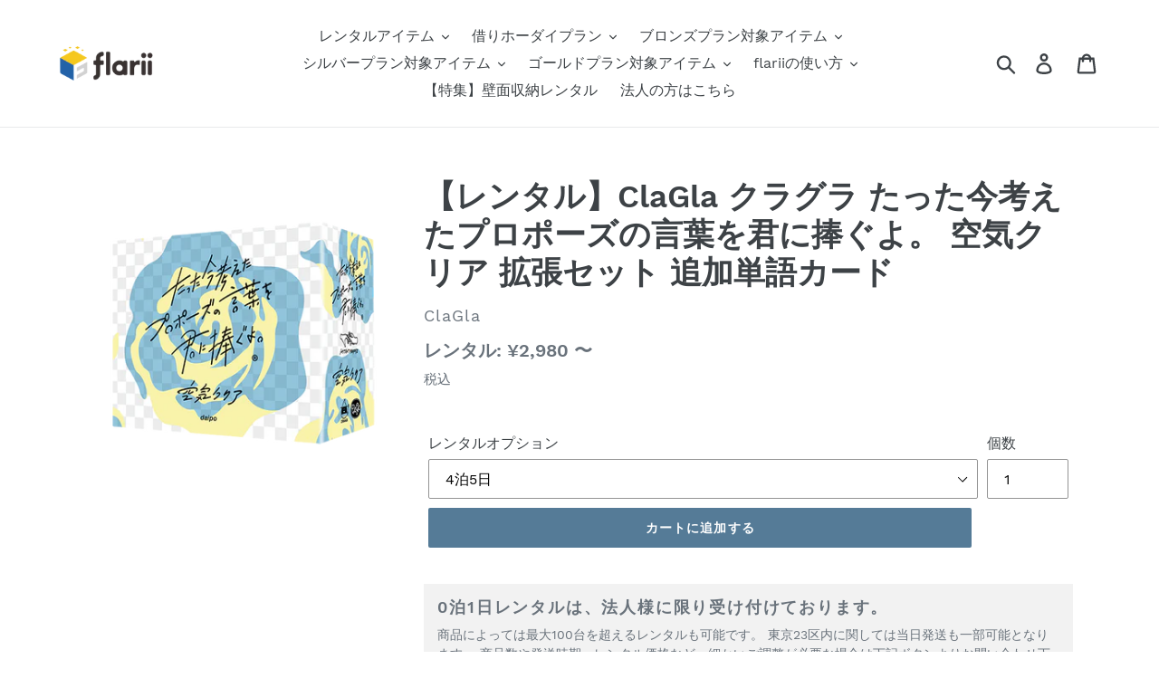

--- FILE ---
content_type: text/html; charset=utf-8
request_url: https://flarii.com/products/%E3%83%AC%E3%83%B3%E3%82%BF%E3%83%AB-clagla-%E3%82%AF%E3%83%A9%E3%82%B0%E3%83%A9-%E3%81%9F%E3%81%A3%E3%81%9F%E4%BB%8A%E8%80%83%E3%81%88%E3%81%9F%E3%83%97%E3%83%AD%E3%83%9D%E3%83%BC%E3%82%BA%E3%81%AE%E8%A8%80%E8%91%89%E3%82%92%E5%90%9B%E3%81%AB%E6%8D%A7%E3%81%90%E3%82%88-%E3%82%B9%E3%83%88%E3%83%BC%E3%82%AB%E3%83%BC%E3%83%96%E3%83%A9%E3%83%83%E3%82%AF
body_size: 58848
content:








<!doctype html>
<html class="no-js" lang="ja">
<head>
<!-- Google Tag Manager -->
<script>(function(w,d,s,l,i){w[l]=w[l]||[];w[l].push({'gtm.start':
new Date().getTime(),event:'gtm.js'});var f=d.getElementsByTagName(s)[0],
j=d.createElement(s),dl=l!='dataLayer'?'&l='+l:'';j.async=true;j.src=
'https://www.googletagmanager.com/gtm.js?id='+i+dl;f.parentNode.insertBefore(j,f);
})(window,document,'script','dataLayer','GTM-MSK7BW3D');</script>
<!-- End Google Tag Manager -->
  <script src="https://www.googleoptimize.com/optimize.js?id=OPT-5HK5RX9"></script>
  <meta name="google-site-verification" content="zKCAxB3y0_AtV7ueHnFO4LklwgtJ14HhHm5nhxUgj8I" />
  <meta charset="utf-8">
  <meta http-equiv="X-UA-Compatible" content="IE=edge,chrome=1">
  <meta name="viewport" content="width=device-width,initial-scale=1">
  <meta name="theme-color" content="#557b97">
  <link rel="canonical" href="https://flarii.com/products/%e3%83%ac%e3%83%b3%e3%82%bf%e3%83%ab-clagla-%e3%82%af%e3%83%a9%e3%82%b0%e3%83%a9-%e3%81%9f%e3%81%a3%e3%81%9f%e4%bb%8a%e8%80%83%e3%81%88%e3%81%9f%e3%83%97%e3%83%ad%e3%83%9d%e3%83%bc%e3%82%ba%e3%81%ae%e8%a8%80%e8%91%89%e3%82%92%e5%90%9b%e3%81%ab%e6%8d%a7%e3%81%90%e3%82%88-%e3%82%b9%e3%83%88%e3%83%bc%e3%82%ab%e3%83%bc%e3%83%96%e3%83%a9%e3%83%83%e3%82%af">
  
<link rel="shortcut icon" href="//flarii.com/cdn/shop/files/marc_color_32x32.png?v=1614347744" type="image/png"><title>【レンタル】ClaGla クラグラ たった今考えたプロポーズの言葉を君に捧ぐよ。 空気クリア 拡張セット 追加単語カード
&ndash; flarii</title><meta name="description" content="アイテム説明 ー「たった今考えたプロポーズの言葉を君に捧ぐよ。」の拡張セット 人生最高の幸せの瞬間でもあるプロポーズを、繰り返し味わえるユニークなゲーム、「たった今考えたプロポーズの言葉を君に捧ぐよ。」に、追加できる単語カード80枚のセットです。 ー通常よりブラックな雰囲気満載の追加カード 基本セットよりも存在感が薄めのカードを足すことができ、また、プレイヤー数も1人増やせるので、盛り上がりもアップすること間違いなしです。 商品仕様/性能 ・メーカー メーカー： ClaGla／クラグラ 付属品：遊び方説明書：1部 指輪カウンター（クリア）：3コ 初期カード（クリア）：6枚 単語カード：80枚 作者：daipo（CRIMAGE） 対象"><!-- /snippets/social-meta-tags.liquid -->




<meta property="og:site_name" content="flarii">
<meta property="og:url" content="https://flarii.com/products/%e3%83%ac%e3%83%b3%e3%82%bf%e3%83%ab-clagla-%e3%82%af%e3%83%a9%e3%82%b0%e3%83%a9-%e3%81%9f%e3%81%a3%e3%81%9f%e4%bb%8a%e8%80%83%e3%81%88%e3%81%9f%e3%83%97%e3%83%ad%e3%83%9d%e3%83%bc%e3%82%ba%e3%81%ae%e8%a8%80%e8%91%89%e3%82%92%e5%90%9b%e3%81%ab%e6%8d%a7%e3%81%90%e3%82%88-%e3%82%b9%e3%83%88%e3%83%bc%e3%82%ab%e3%83%bc%e3%83%96%e3%83%a9%e3%83%83%e3%82%af">
<meta property="og:title" content="【レンタル】ClaGla クラグラ たった今考えたプロポーズの言葉を君に捧ぐよ。 空気クリア 拡張セット 追加単語カード">
<meta property="og:type" content="product">
<meta property="og:description" content="アイテム説明 ー「たった今考えたプロポーズの言葉を君に捧ぐよ。」の拡張セット 人生最高の幸せの瞬間でもあるプロポーズを、繰り返し味わえるユニークなゲーム、「たった今考えたプロポーズの言葉を君に捧ぐよ。」に、追加できる単語カード80枚のセットです。 ー通常よりブラックな雰囲気満載の追加カード 基本セットよりも存在感が薄めのカードを足すことができ、また、プレイヤー数も1人増やせるので、盛り上がりもアップすること間違いなしです。 商品仕様/性能 ・メーカー メーカー： ClaGla／クラグラ 付属品：遊び方説明書：1部 指輪カウンター（クリア）：3コ 初期カード（クリア）：6枚 単語カード：80枚 作者：daipo（CRIMAGE） 対象">

  <meta property="og:price:amount" content="2,980">
  <meta property="og:price:currency" content="JPY">

<meta property="og:image" content="http://flarii.com/cdn/shop/products/package_kuukiclear-500-RGB-removebg-preview_1_1200x1200.png?v=1617174345">
<meta property="og:image:secure_url" content="https://flarii.com/cdn/shop/products/package_kuukiclear-500-RGB-removebg-preview_1_1200x1200.png?v=1617174345">


<meta name="twitter:card" content="summary_large_image">
<meta name="twitter:title" content="【レンタル】ClaGla クラグラ たった今考えたプロポーズの言葉を君に捧ぐよ。 空気クリア 拡張セット 追加単語カード">
<meta name="twitter:description" content="アイテム説明 ー「たった今考えたプロポーズの言葉を君に捧ぐよ。」の拡張セット 人生最高の幸せの瞬間でもあるプロポーズを、繰り返し味わえるユニークなゲーム、「たった今考えたプロポーズの言葉を君に捧ぐよ。」に、追加できる単語カード80枚のセットです。 ー通常よりブラックな雰囲気満載の追加カード 基本セットよりも存在感が薄めのカードを足すことができ、また、プレイヤー数も1人増やせるので、盛り上がりもアップすること間違いなしです。 商品仕様/性能 ・メーカー メーカー： ClaGla／クラグラ 付属品：遊び方説明書：1部 指輪カウンター（クリア）：3コ 初期カード（クリア）：6枚 単語カード：80枚 作者：daipo（CRIMAGE） 対象">


  <link href="//flarii.com/cdn/shop/t/39/assets/theme.scss.css?v=160302415631048979921697874686" rel="stylesheet" type="text/css" media="all" />

  <script>
    var theme = {
      breakpoints: {
        medium: 750,
        large: 990,
        widescreen: 1400
      },
      strings: {
        addToCart: "カートに追加する",
        soldOut: "レンタル中（近日返却予定）",
        unavailable: "お取り扱いできません",
        regularPrice: "通常価格",
        salePrice: "セール価格",
        sale: "セール",
        showMore: "表示を増やす",
        showLess: "表示を減らす",
        addressError: "住所を調べる際にエラーが発生しました",
        addressNoResults: "その住所は見つかりませんでした",
        addressQueryLimit: "Google APIの使用量の制限を超えました。\u003ca href=\"https:\/\/developers.google.com\/maps\/premium\/usage-limits\"\u003eプレミアムプラン\u003c\/a\u003eへのアップグレードをご検討ください。",
        authError: "あなたのGoogle Mapsのアカウント認証で問題が発生しました。",
        newWindow: "新しいウィンドウで開く",
        external: "外部のウェブサイトに移動します。",
        newWindowExternal: "外部のウェブサイトを新しいウィンドウで開く",
        removeLabel: "[product] を削除する",
        update: "アップデート",
        quantity: "数量",
        discountedTotal: "ディスカウント合計",
        regularTotal: "通常合計",
        priceColumn: "ディスカウントの詳細については価格列を参照してください。",
        quantityMinimumMessage: "数量は1以上でなければなりません",
        cartError: "あなたのカートをアップデートするときにエラーが発生しました。再度お試しください。",
        removedItemMessage: "カートから \u003cspan class=\"cart__removed-product-details\"\u003e([quantity]) 個の[link]\u003c\/span\u003eが消去されました。",
        unitPrice: "単価",
        unitPriceSeparator: "あたり",
        oneCartCount: "1個のアイテム",
        otherCartCount: "[count]個のアイテム",
        quantityLabel: "数量: [count]"
      },
      moneyFormat: "¥{{amount_no_decimals}}",
      moneyFormatWithCurrency: "¥{{amount_no_decimals}}"
    }

    document.documentElement.className = document.documentElement.className.replace('no-js', 'js');
  </script><script src="//flarii.com/cdn/shop/t/39/assets/lazysizes.js?v=94224023136283657951668571764" async="async"></script>
  <script src="//flarii.com/cdn/shop/t/39/assets/vendor.js?v=12001839194546984181668571764" defer="defer"></script>
  <script src="//flarii.com/cdn/shop/t/39/assets/theme.js?v=113361820650095579051668571764" defer="defer"></script>

  <script>window.performance && window.performance.mark && window.performance.mark('shopify.content_for_header.start');</script><meta name="google-site-verification" content="7LQGSEardHxET9O75y772MPs1pfeLIRkPY9L6nQOS5A">
<meta name="facebook-domain-verification" content="z2ypqxz16wc7stktbaxgrso5k9pyul">
<meta id="shopify-digital-wallet" name="shopify-digital-wallet" content="/26880376937/digital_wallets/dialog">
<meta name="shopify-checkout-api-token" content="d4a0550837d09e8765ff94dca9286de8">
<link rel="alternate" type="application/json+oembed" href="https://flarii.com/products/%e3%83%ac%e3%83%b3%e3%82%bf%e3%83%ab-clagla-%e3%82%af%e3%83%a9%e3%82%b0%e3%83%a9-%e3%81%9f%e3%81%a3%e3%81%9f%e4%bb%8a%e8%80%83%e3%81%88%e3%81%9f%e3%83%97%e3%83%ad%e3%83%9d%e3%83%bc%e3%82%ba%e3%81%ae%e8%a8%80%e8%91%89%e3%82%92%e5%90%9b%e3%81%ab%e6%8d%a7%e3%81%90%e3%82%88-%e3%82%b9%e3%83%88%e3%83%bc%e3%82%ab%e3%83%bc%e3%83%96%e3%83%a9%e3%83%83%e3%82%af.oembed">
<script async="async" src="/checkouts/internal/preloads.js?locale=ja-JP"></script>
<script id="apple-pay-shop-capabilities" type="application/json">{"shopId":26880376937,"countryCode":"JP","currencyCode":"JPY","merchantCapabilities":["supports3DS"],"merchantId":"gid:\/\/shopify\/Shop\/26880376937","merchantName":"flarii","requiredBillingContactFields":["postalAddress","email","phone"],"requiredShippingContactFields":["postalAddress","email","phone"],"shippingType":"shipping","supportedNetworks":["visa","masterCard","amex","jcb","discover"],"total":{"type":"pending","label":"flarii","amount":"1.00"},"shopifyPaymentsEnabled":true,"supportsSubscriptions":true}</script>
<script id="shopify-features" type="application/json">{"accessToken":"d4a0550837d09e8765ff94dca9286de8","betas":["rich-media-storefront-analytics"],"domain":"flarii.com","predictiveSearch":false,"shopId":26880376937,"locale":"ja"}</script>
<script>var Shopify = Shopify || {};
Shopify.shop = "flarii.myshopify.com";
Shopify.locale = "ja";
Shopify.currency = {"active":"JPY","rate":"1.0"};
Shopify.country = "JP";
Shopify.theme = {"name":"クイックレンタル導入テスト2022\/11\/16　13:09","id":123290157161,"schema_name":"Debut","schema_version":"13.2.1","theme_store_id":796,"role":"main"};
Shopify.theme.handle = "null";
Shopify.theme.style = {"id":null,"handle":null};
Shopify.cdnHost = "flarii.com/cdn";
Shopify.routes = Shopify.routes || {};
Shopify.routes.root = "/";</script>
<script type="module">!function(o){(o.Shopify=o.Shopify||{}).modules=!0}(window);</script>
<script>!function(o){function n(){var o=[];function n(){o.push(Array.prototype.slice.apply(arguments))}return n.q=o,n}var t=o.Shopify=o.Shopify||{};t.loadFeatures=n(),t.autoloadFeatures=n()}(window);</script>
<script id="shop-js-analytics" type="application/json">{"pageType":"product"}</script>
<script defer="defer" async type="module" src="//flarii.com/cdn/shopifycloud/shop-js/modules/v2/client.init-shop-cart-sync_BSqsFo7o.ja.esm.js"></script>
<script defer="defer" async type="module" src="//flarii.com/cdn/shopifycloud/shop-js/modules/v2/chunk.common_6n9VALit.esm.js"></script>
<script type="module">
  await import("//flarii.com/cdn/shopifycloud/shop-js/modules/v2/client.init-shop-cart-sync_BSqsFo7o.ja.esm.js");
await import("//flarii.com/cdn/shopifycloud/shop-js/modules/v2/chunk.common_6n9VALit.esm.js");

  window.Shopify.SignInWithShop?.initShopCartSync?.({"fedCMEnabled":true,"windoidEnabled":true});

</script>
<script>(function() {
  var isLoaded = false;
  function asyncLoad() {
    if (isLoaded) return;
    isLoaded = true;
    var urls = ["https:\/\/cdn.shopify.com\/s\/files\/1\/0184\/4255\/1360\/files\/quicklink.min.js?391\u0026shop=flarii.myshopify.com","https:\/\/subscription-script2-pr.firebaseapp.com\/script.js?shop=flarii.myshopify.com","https:\/\/static.klaviyo.com\/onsite\/js\/klaviyo.js?company_id=WCW2LL\u0026shop=flarii.myshopify.com","https:\/\/static.klaviyo.com\/onsite\/js\/klaviyo.js?company_id=WCW2LL\u0026shop=flarii.myshopify.com","\/\/cdn.shopify.com\/proxy\/5bf2d9963db7f002c7e01f0a6220c54e924938e1f06109574884bee887552f22\/shippingmanagerprod.z11.web.core.windows.net\/flarii.myshopify.com_haiso_datetimespecific.js?v=20221116153356\u0026shop=flarii.myshopify.com\u0026sp-cache-control=cHVibGljLCBtYXgtYWdlPTkwMA","https:\/\/documents-app.mixlogue.jp\/scripts\/ue87f9sf8e7rd.min.js?shop=flarii.myshopify.com","https:\/\/documents-app.mixlogue.jp\/scripts\/delivery.js?shop=flarii.myshopify.com","https:\/\/cdn.shopify.com\/s\/files\/1\/0268\/8037\/6937\/t\/39\/assets\/globo.formbuilder.init.js?v=1668571764\u0026shop=flarii.myshopify.com"];
    for (var i = 0; i < urls.length; i++) {
      var s = document.createElement('script');
      s.type = 'text/javascript';
      s.async = true;
      s.src = urls[i];
      var x = document.getElementsByTagName('script')[0];
      x.parentNode.insertBefore(s, x);
    }
  };
  if(window.attachEvent) {
    window.attachEvent('onload', asyncLoad);
  } else {
    window.addEventListener('load', asyncLoad, false);
  }
})();</script>
<script id="__st">var __st={"a":26880376937,"offset":32400,"reqid":"87f3f9f4-e057-47fa-9b54-19800cd346f9-1762238645","pageurl":"flarii.com\/products\/%E3%83%AC%E3%83%B3%E3%82%BF%E3%83%AB-clagla-%E3%82%AF%E3%83%A9%E3%82%B0%E3%83%A9-%E3%81%9F%E3%81%A3%E3%81%9F%E4%BB%8A%E8%80%83%E3%81%88%E3%81%9F%E3%83%97%E3%83%AD%E3%83%9D%E3%83%BC%E3%82%BA%E3%81%AE%E8%A8%80%E8%91%89%E3%82%92%E5%90%9B%E3%81%AB%E6%8D%A7%E3%81%90%E3%82%88-%E3%82%B9%E3%83%88%E3%83%BC%E3%82%AB%E3%83%BC%E3%83%96%E3%83%A9%E3%83%83%E3%82%AF","u":"887f65c5b073","p":"product","rtyp":"product","rid":6560270221417};</script>
<script>window.ShopifyPaypalV4VisibilityTracking = true;</script>
<script id="captcha-bootstrap">!function(){'use strict';const t='contact',e='account',n='new_comment',o=[[t,t],['blogs',n],['comments',n],[t,'customer']],c=[[e,'customer_login'],[e,'guest_login'],[e,'recover_customer_password'],[e,'create_customer']],r=t=>t.map((([t,e])=>`form[action*='/${t}']:not([data-nocaptcha='true']) input[name='form_type'][value='${e}']`)).join(','),a=t=>()=>t?[...document.querySelectorAll(t)].map((t=>t.form)):[];function s(){const t=[...o],e=r(t);return a(e)}const i='password',u='form_key',d=['recaptcha-v3-token','g-recaptcha-response','h-captcha-response',i],f=()=>{try{return window.sessionStorage}catch{return}},m='__shopify_v',_=t=>t.elements[u];function p(t,e,n=!1){try{const o=window.sessionStorage,c=JSON.parse(o.getItem(e)),{data:r}=function(t){const{data:e,action:n}=t;return t[m]||n?{data:e,action:n}:{data:t,action:n}}(c);for(const[e,n]of Object.entries(r))t.elements[e]&&(t.elements[e].value=n);n&&o.removeItem(e)}catch(o){console.error('form repopulation failed',{error:o})}}const l='form_type',E='cptcha';function T(t){t.dataset[E]=!0}const w=window,h=w.document,L='Shopify',v='ce_forms',y='captcha';let A=!1;((t,e)=>{const n=(g='f06e6c50-85a8-45c8-87d0-21a2b65856fe',I='https://cdn.shopify.com/shopifycloud/storefront-forms-hcaptcha/ce_storefront_forms_captcha_hcaptcha.v1.5.2.iife.js',D={infoText:'hCaptchaによる保護',privacyText:'プライバシー',termsText:'利用規約'},(t,e,n)=>{const o=w[L][v],c=o.bindForm;if(c)return c(t,g,e,D).then(n);var r;o.q.push([[t,g,e,D],n]),r=I,A||(h.body.append(Object.assign(h.createElement('script'),{id:'captcha-provider',async:!0,src:r})),A=!0)});var g,I,D;w[L]=w[L]||{},w[L][v]=w[L][v]||{},w[L][v].q=[],w[L][y]=w[L][y]||{},w[L][y].protect=function(t,e){n(t,void 0,e),T(t)},Object.freeze(w[L][y]),function(t,e,n,w,h,L){const[v,y,A,g]=function(t,e,n){const i=e?o:[],u=t?c:[],d=[...i,...u],f=r(d),m=r(i),_=r(d.filter((([t,e])=>n.includes(e))));return[a(f),a(m),a(_),s()]}(w,h,L),I=t=>{const e=t.target;return e instanceof HTMLFormElement?e:e&&e.form},D=t=>v().includes(t);t.addEventListener('submit',(t=>{const e=I(t);if(!e)return;const n=D(e)&&!e.dataset.hcaptchaBound&&!e.dataset.recaptchaBound,o=_(e),c=g().includes(e)&&(!o||!o.value);(n||c)&&t.preventDefault(),c&&!n&&(function(t){try{if(!f())return;!function(t){const e=f();if(!e)return;const n=_(t);if(!n)return;const o=n.value;o&&e.removeItem(o)}(t);const e=Array.from(Array(32),(()=>Math.random().toString(36)[2])).join('');!function(t,e){_(t)||t.append(Object.assign(document.createElement('input'),{type:'hidden',name:u})),t.elements[u].value=e}(t,e),function(t,e){const n=f();if(!n)return;const o=[...t.querySelectorAll(`input[type='${i}']`)].map((({name:t})=>t)),c=[...d,...o],r={};for(const[a,s]of new FormData(t).entries())c.includes(a)||(r[a]=s);n.setItem(e,JSON.stringify({[m]:1,action:t.action,data:r}))}(t,e)}catch(e){console.error('failed to persist form',e)}}(e),e.submit())}));const S=(t,e)=>{t&&!t.dataset[E]&&(n(t,e.some((e=>e===t))),T(t))};for(const o of['focusin','change'])t.addEventListener(o,(t=>{const e=I(t);D(e)&&S(e,y())}));const B=e.get('form_key'),M=e.get(l),P=B&&M;t.addEventListener('DOMContentLoaded',(()=>{const t=y();if(P)for(const e of t)e.elements[l].value===M&&p(e,B);[...new Set([...A(),...v().filter((t=>'true'===t.dataset.shopifyCaptcha))])].forEach((e=>S(e,t)))}))}(h,new URLSearchParams(w.location.search),n,t,e,['guest_login'])})(!0,!0)}();</script>
<script integrity="sha256-52AcMU7V7pcBOXWImdc/TAGTFKeNjmkeM1Pvks/DTgc=" data-source-attribution="shopify.loadfeatures" defer="defer" src="//flarii.com/cdn/shopifycloud/storefront/assets/storefront/load_feature-81c60534.js" crossorigin="anonymous"></script>
<script data-source-attribution="shopify.dynamic_checkout.dynamic.init">var Shopify=Shopify||{};Shopify.PaymentButton=Shopify.PaymentButton||{isStorefrontPortableWallets:!0,init:function(){window.Shopify.PaymentButton.init=function(){};var t=document.createElement("script");t.src="https://flarii.com/cdn/shopifycloud/portable-wallets/latest/portable-wallets.ja.js",t.type="module",document.head.appendChild(t)}};
</script>
<script data-source-attribution="shopify.dynamic_checkout.buyer_consent">
  function portableWalletsHideBuyerConsent(e){var t=document.getElementById("shopify-buyer-consent"),n=document.getElementById("shopify-subscription-policy-button");t&&n&&(t.classList.add("hidden"),t.setAttribute("aria-hidden","true"),n.removeEventListener("click",e))}function portableWalletsShowBuyerConsent(e){var t=document.getElementById("shopify-buyer-consent"),n=document.getElementById("shopify-subscription-policy-button");t&&n&&(t.classList.remove("hidden"),t.removeAttribute("aria-hidden"),n.addEventListener("click",e))}window.Shopify?.PaymentButton&&(window.Shopify.PaymentButton.hideBuyerConsent=portableWalletsHideBuyerConsent,window.Shopify.PaymentButton.showBuyerConsent=portableWalletsShowBuyerConsent);
</script>
<script data-source-attribution="shopify.dynamic_checkout.cart.bootstrap">document.addEventListener("DOMContentLoaded",(function(){function t(){return document.querySelector("shopify-accelerated-checkout-cart, shopify-accelerated-checkout")}if(t())Shopify.PaymentButton.init();else{new MutationObserver((function(e,n){t()&&(Shopify.PaymentButton.init(),n.disconnect())})).observe(document.body,{childList:!0,subtree:!0})}}));
</script>
<link id="shopify-accelerated-checkout-styles" rel="stylesheet" media="screen" href="https://flarii.com/cdn/shopifycloud/portable-wallets/latest/accelerated-checkout-backwards-compat.css" crossorigin="anonymous">
<style id="shopify-accelerated-checkout-cart">
        #shopify-buyer-consent {
  margin-top: 1em;
  display: inline-block;
  width: 100%;
}

#shopify-buyer-consent.hidden {
  display: none;
}

#shopify-subscription-policy-button {
  background: none;
  border: none;
  padding: 0;
  text-decoration: underline;
  font-size: inherit;
  cursor: pointer;
}

#shopify-subscription-policy-button::before {
  box-shadow: none;
}

      </style>

<script>window.performance && window.performance.mark && window.performance.mark('shopify.content_for_header.end');</script>

<script>
    window.BOLD = window.BOLD || {};
        window.BOLD.options = window.BOLD.options || {};
        window.BOLD.options.settings = window.BOLD.options.settings || {};
        window.BOLD.options.settings.v1_variant_mode = window.BOLD.options.settings.v1_variant_mode || true;
        window.BOLD.options.settings.hybrid_fix_auto_insert_inputs =
        window.BOLD.options.settings.hybrid_fix_auto_insert_inputs || true;
</script>

<script>window.BOLD = window.BOLD || {};
    window.BOLD.common = window.BOLD.common || {};
    window.BOLD.common.Shopify = window.BOLD.common.Shopify || {};
    window.BOLD.common.Shopify.shop = {
      domain: 'flarii.com',
      permanent_domain: 'flarii.myshopify.com',
      url: 'https://flarii.com',
      secure_url: 'https://flarii.com',
      money_format: "¥{{amount_no_decimals}}",
      currency: "JPY"
    };
    window.BOLD.common.Shopify.customer = {
      id: null,
      tags: null,
    };
    window.BOLD.common.Shopify.cart = {"note":null,"attributes":{},"original_total_price":0,"total_price":0,"total_discount":0,"total_weight":0.0,"item_count":0,"items":[],"requires_shipping":false,"currency":"JPY","items_subtotal_price":0,"cart_level_discount_applications":[],"checkout_charge_amount":0};
    window.BOLD.common.template = 'product';window.BOLD.common.Shopify.formatMoney = function(money, format) {
        function n(t, e) {
            return "undefined" == typeof t ? e : t
        }
        function r(t, e, r, i) {
            if (e = n(e, 2),
                r = n(r, ","),
                i = n(i, "."),
            isNaN(t) || null == t)
                return 0;
            t = (t / 100).toFixed(e);
            var o = t.split(".")
                , a = o[0].replace(/(\d)(?=(\d\d\d)+(?!\d))/g, "$1" + r)
                , s = o[1] ? i + o[1] : "";
            return a + s
        }
        "string" == typeof money && (money = money.replace(".", ""));
        var i = ""
            , o = /\{\{\s*(\w+)\s*\}\}/
            , a = format || window.BOLD.common.Shopify.shop.money_format || window.Shopify.money_format || "$ {{ amount }}";
        switch (a.match(o)[1]) {
            case "amount":
                i = r(money, 2, ",", ".");
                break;
            case "amount_no_decimals":
                i = r(money, 0, ",", ".");
                break;
            case "amount_with_comma_separator":
                i = r(money, 2, ".", ",");
                break;
            case "amount_no_decimals_with_comma_separator":
                i = r(money, 0, ".", ",");
                break;
            case "amount_with_space_separator":
                i = r(money, 2, " ", ",");
                break;
            case "amount_no_decimals_with_space_separator":
                i = r(money, 0, " ", ",");
                break;
            case "amount_with_apostrophe_separator":
                i = r(money, 2, "'", ".");
                break;
        }
        return a.replace(o, i);
    };
    window.BOLD.common.Shopify.saveProduct = function (handle, product) {
      if (typeof handle === 'string' && typeof window.BOLD.common.Shopify.products[handle] === 'undefined') {
        if (typeof product === 'number') {
          window.BOLD.common.Shopify.handles[product] = handle;
          product = { id: product };
        }
        window.BOLD.common.Shopify.products[handle] = product;
      }
    };
    window.BOLD.common.Shopify.saveVariant = function (variant_id, variant) {
      if (typeof variant_id === 'number' && typeof window.BOLD.common.Shopify.variants[variant_id] === 'undefined') {
        window.BOLD.common.Shopify.variants[variant_id] = variant;
      }
    };window.BOLD.common.Shopify.products = window.BOLD.common.Shopify.products || {};
    window.BOLD.common.Shopify.variants = window.BOLD.common.Shopify.variants || {};
    window.BOLD.common.Shopify.handles = window.BOLD.common.Shopify.handles || {};window.BOLD.common.Shopify.handle = "レンタル-clagla-クラグラ-たった今考えたプロポーズの言葉を君に捧ぐよ-ストーカーブラック"
window.BOLD.common.Shopify.saveProduct("レンタル-clagla-クラグラ-たった今考えたプロポーズの言葉を君に捧ぐよ-ストーカーブラック", 6560270221417);window.BOLD.common.Shopify.saveVariant(40439968596073, { product_id: 6560270221417, product_handle: "レンタル-clagla-クラグラ-たった今考えたプロポーズの言葉を君に捧ぐよ-ストーカーブラック", price: 298000, group_id: '', csp_metafield: {}});window.BOLD.common.Shopify.saveVariant(40439968628841, { product_id: 6560270221417, product_handle: "レンタル-clagla-クラグラ-たった今考えたプロポーズの言葉を君に捧ぐよ-ストーカーブラック", price: 398000, group_id: '', csp_metafield: {}});window.BOLD.common.Shopify.saveVariant(40439968661609, { product_id: 6560270221417, product_handle: "レンタル-clagla-クラグラ-たった今考えたプロポーズの言葉を君に捧ぐよ-ストーカーブラック", price: 498000, group_id: '', csp_metafield: {}});window.BOLD.apps_installed = {"Memberships":1,"Product Options":2} || {};window.BOLD.common.Shopify.metafields = window.BOLD.common.Shopify.metafields || {};window.BOLD.common.Shopify.metafields["bold_rp"] = {"recurring_type":2};window.BOLD.common.Shopify.metafields["bold_csp_defaults"] = {};window.BOLD.common.cacheParams = window.BOLD.common.cacheParams || {};
    window.BOLD.common.cacheParams.options = 1668008647;
</script>

<script>
    window.BOLD.common.cacheParams.options = 1668534328;
</script>
<link href="//flarii.com/cdn/shop/t/39/assets/bold-options.css?v=123160307633435409531668571764" rel="stylesheet" type="text/css" media="all" />
<script src="https://option.boldapps.net/js/options.js" type="text/javascript"></script>

  

  <!-- "snippets/shogun-head.liquid" was not rendered, the associated app was uninstalled -->

<script>
	var Globo = Globo || {};
    var globoFormbuilderRecaptchaInit = function(){};
    Globo.FormBuilder = Globo.FormBuilder || {};
    Globo.FormBuilder.url = "https://form.globosoftware.net";
    Globo.FormBuilder.shop = {
        settings : {
            reCaptcha : {
                siteKey : '',
                recaptchaType : 'v2',
                languageCode : 'ja'
            },
            hideWaterMark : false,
            encryptionFormId : false,
            copyright: `Powered by Globo <a href="https://apps.shopify.com/form-builder-contact-form" target="_blank">Contact Form</a>`,
            scrollTop: true,
            additionalColumns: []        },
        pricing:{
            features:{
                fileUpload : 30,
                removeCopyright : true,
                bulkOrderForm: true,
                cartForm: true,
            }
        },
        configuration: {
            money_format:  "¥{{amount_no_decimals}}"
        },
        encryption_form_id : false
    };
    Globo.FormBuilder.forms = [];

    
    Globo.FormBuilder.page = {
        title : document.title.replaceAll('"', "'"),
        href : window.location.href,
        type: "product"
    };
    
    Globo.FormBuilder.product= {
        title : `【レンタル】ClaGla クラグラ たった今考えたプロポーズの言葉を君に捧ぐよ。 空気クリア 拡張セット 追加単語カード`,
        type : `ボードゲーム`,
        vendor : `ClaGla`
    }
    
    Globo.FormBuilder.assetFormUrls = [];
            Globo.FormBuilder.assetFormUrls[29077] = "//flarii.com/cdn/shop/t/39/assets/globo.formbuilder.data.29077.js?v=84708232225431595331668571764";
                    Globo.FormBuilder.assetFormUrls[31057] = "//flarii.com/cdn/shop/t/39/assets/globo.formbuilder.data.31057.js?v=56399972210102913891668571764";
                    Globo.FormBuilder.assetFormUrls[47709] = "//flarii.com/cdn/shop/t/39/assets/globo.formbuilder.data.47709.js?v=162166256316375451881668571764";
                    Globo.FormBuilder.assetFormUrls[56943] = "//flarii.com/cdn/shop/t/39/assets/globo.formbuilder.data.56943.js?v=140014291028054757461688278051";
            
    
    window.Globo.FormBuilder.forms = [];
        
        
        
        window.Globo.FormBuilder.forms[29077] = {"29077":{"header":{"active":true,"title":"","description":"\u003cp\u003e健康保険証と、住所が印字されている身分証明書（運転免許証・マイナンバーカード等）をアップロードしてください。\u003c\/p\u003e\u003cp\u003e\u003cbr\u003e\u003c\/p\u003e\u003cp\u003eなお、身分証明書の提出は「借りホーダイプランへの加入後」にアップロード頂くようお願いいたします。未加入の状態では審査することができませんのでご注意ください。\u003c\/p\u003e"},"elements":[{"id":"text","type":"text","label":"登録している名前","placeholder":"例）山田　太郎","description":"","limitCharacters":false,"characters":100,"required":true,"columnWidth":100},{"id":"email","type":"email","label":"登録しているメールアドレス","placeholder":"例）example@flarii.com","description":"","limitCharacters":false,"characters":100,"required":true,"columnWidth":100},{"id":"file","type":"file","label":"健康保険証は、こちらからアップロードしてください（最大2MB）","button-text":"Choose file","placeholder":"","allowed-multiple":false,"allowed-extensions":["jpg","jpeg","png"],"description":"","uploadPending":"File is uploading. Please wait a second...","uploadSuccess":"File uploaded successfully","required":true,"columnWidth":100},{"id":"file-2","type":"file","label":"住所が印字されている身分証明書（運転免許証・マイナンバーカード等）をアップロードしてください（最大2MB）","button-text":"Choose file","placeholder":"","allowed-multiple":false,"allowed-extensions":["jpg","jpeg","png"],"description":"","uploadPending":"File is uploading. Please wait a second...","uploadSuccess":"File uploaded successfully","required":false,"columnWidth":100}],"add-elements":null,"footer":{"description":"","previousText":"Previous","nextText":"Next","submitText":"送信","submitFullWidth":true,"submitAlignment":"left"},"contactUs":{"hideWaterMark":false,"btnContact":"Contact us"},"mail":{"admin":null,"customer":{"enable":true,"emailType":"elementEmail","selectEmail":"onlyEmail","emailId":"email","emailConditional":false,"note":"You can use variables which will help you create a dynamic content","subject":"【flarii】身分証明書の送付ありがとうございます。","content":"\u003cp\u003e{{text}}　様\u003c\/p\u003e\n\u003cp\u003eflarii運営事務局です。\u003cbr \/\u003e身分証明書の送付、ありがとうございます。確認させていただきます。\u003c\/p\u003e\n\u003cp\u003e確認の完了までに1〜3営業日ほどお時間をいただきます。確認が完了次第、運営よりご連絡させて頂きます。\u003c\/p\u003e\n\u003cp\u003eまた、万が一問題等があるようであれば、その際にもご連絡させていただきます。\u003c\/p\u003e\n\u003cp\u003e今のうちにレンタルしたいアイテムを選んでみましょう！\u003c\/p\u003e\n\u003cp\u003e\u0026nbsp;\u003c\/p\u003e\n\u003cp\u003eflarii＜フラリー＞\u003cbr \/\u003e\u003ca href=\"https:\/\/flarii.com\"\u003ehttps:\/\/flarii.com\u003c\/a\u003e\u003cbr \/\u003e\u003cbr \/\u003e運営元：リフリード株式会社\u003cbr \/\u003e\u003ca href=\"https:\/\/lifreed.com\"\u003ehttps:\/\/lifreed.com\u003c\/a\u003e\u003c\/p\u003e","islimitWidth":false,"maxWidth":"600"}},"appearance":{"layout":"boxed","width":600,"style":"classic","mainColor":"#EB1256","headingColor":"#000","labelColor":"#000","descriptionColor":"#6c757d","optionColor":"#000","paragraphColor":"#000","paragraphBackground":"#fff","background":"none","backgroundColor":"#FFF","backgroundImage":"","backgroundImageAlignment":"middle","floatingIcon":"\u003csvg aria-hidden=\"true\" focusable=\"false\" data-prefix=\"far\" data-icon=\"envelope\" class=\"svg-inline--fa fa-envelope fa-w-16\" role=\"img\" xmlns=\"http:\/\/www.w3.org\/2000\/svg\" viewBox=\"0 0 512 512\"\u003e\u003cpath fill=\"currentColor\" d=\"M464 64H48C21.49 64 0 85.49 0 112v288c0 26.51 21.49 48 48 48h416c26.51 0 48-21.49 48-48V112c0-26.51-21.49-48-48-48zm0 48v40.805c-22.422 18.259-58.168 46.651-134.587 106.49-16.841 13.247-50.201 45.072-73.413 44.701-23.208.375-56.579-31.459-73.413-44.701C106.18 199.465 70.425 171.067 48 152.805V112h416zM48 400V214.398c22.914 18.251 55.409 43.862 104.938 82.646 21.857 17.205 60.134 55.186 103.062 54.955 42.717.231 80.509-37.199 103.053-54.947 49.528-38.783 82.032-64.401 104.947-82.653V400H48z\"\u003e\u003c\/path\u003e\u003c\/svg\u003e","floatingText":"","displayOnAllPage":false,"position":"bottom right","formType":"normalForm"},"reCaptcha":{"enable":false,"note":"Please make sure that you have set Google reCaptcha v2 Site key and Secret key in \u003ca href=\"\/admin\/settings\"\u003eSettings\u003c\/a\u003e"},"errorMessage":{"required":"入力されていません！","invalid":"入力されている内容は無効です。","invalidName":"入力されている名前は無効です。","invalidEmail":"入力されているメールアドレスは無効です。","invalidURL":"入力されているURLは無効です。","invalidPhone":"入力されている電話番号は無効です。","invalidNumber":"入力されている数字は無効です。","invalidPassword":"入力されているパスワードは無効です。","confirmPasswordNotMatch":"パスワードが一致しません。","customerAlreadyExists":"そのユーザーは既に存在しています。","fileSizeLimit":"ファイルサイズは2MB以内でお願いします。","fileNotAllowed":"ファイル形式はJPGもしくはPNGでお願いします。","requiredCaptcha":"キャプチャーを入力してください。","requiredProducts":"Please select product","limitQuantity":"The number of products left in stock has been exceeded","shopifyInvalidPhone":"phone - Enter a valid phone number to use this delivery method","shopifyPhoneHasAlready":"phone - Phone has already been taken","shopifyInvalidProvice":"addresses.province - is not valid","otherError":"Something went wrong, please try again"},"afterSubmit":{"action":"clearForm","message":"\u003ch4\u003e身分証明書の送付が完了しました。\u003c\/h4\u003e\u003cp\u003e\u003cbr\u003e\u003c\/p\u003e\u003cp\u003e確認の完了までに1〜3営業日ほどお時間をいただきます。確認が完了次第、運営よりご連絡させて頂きます。\u003c\/p\u003e\u003cp\u003e今のうちに、レンタルしたいアイテムを選びましょう！\u003c\/p\u003e","redirectUrl":"","enableGa":false,"gaEventCategory":"Form Builder by Globo","gaEventAction":"Submit","gaEventLabel":"Contact us form","enableFpx":false,"fpxTrackerName":""},"integration":{"shopify":{"createAccount":false,"ifExist":"returnError","sendEmailInvite":false,"acceptsMarketing":false,"note":"Learn \u003ca href=\"https:\/\/www.google.com\/\" target=\"_blank\"\u003ehow to connect\u003c\/a\u003e form elements to Shopify customer data","integrationElements":[]},"mailChimp":{"loading":"","enable":false,"list":false,"note":"Learn \u003ca href=\"https:\/\/www.google.com\/\" target=\"_blank\"\u003ehow to connect\u003c\/a\u003e form elements to Mailchimp subscriber data","integrationElements":[]},"klaviyo":{"loading":"","enable":false,"list":false,"note":"Learn \u003ca href=\"https:\/\/www.google.com\/\" target=\"_blank\"\u003ehow to connect\u003c\/a\u003e form elements to Klaviyo subscriber data","integrationElements":[]},"zapier":{"enable":false,"webhookUrl":""}},"publish":{"publishType":"embedCode","embedCode":"\u003cdiv class=\"globo-formbuilder\" data-id=\"29077\"\u003e\u003c\/div\u003e","shortCode":"{formbuilder:29077}","lightbox":"\u003cdiv class=\"globo-form-publish-modal lightbox hidden\" data-id=\"29077\"\u003e\u003cdiv class=\"globo-form-modal-content\"\u003e\u003cdiv class=\"globo-formbuilder\" data-id=\"29077\"\u003e\u003c\/div\u003e\u003c\/div\u003e\u003c\/div\u003e","enableAddShortCode":false,"selectPage":"85569863785","selectPositionOnPage":"top","selectTime":"forever","setCookie":"1"},"isStepByStepForm":false,"html":"\n\u003cdiv class=\"globo-form boxed-form globo-form-id-29077\"\u003e\n\u003cstyle\u003e\n.globo-form-id-29077 .globo-form-app{\n    max-width: 600px;\n    width: -webkit-fill-available;\n    \n    \n}\n\n.globo-form-id-29077 .globo-form-app .globo-heading{\n    color: #000\n}\n.globo-form-id-29077 .globo-form-app .globo-description,\n.globo-form-id-29077 .globo-form-app .header .globo-description{\n    color: #6c757d\n}\n.globo-form-id-29077 .globo-form-app .globo-label,\n.globo-form-id-29077 .globo-form-app .globo-form-control label.globo-label,\n.globo-form-id-29077 .globo-form-app .globo-form-control label.globo-label span.label-content{\n    color: #000\n}\n.globo-form-id-29077 .globo-form-app .globo-form-control .help-text.globo-description{\n    color: #6c757d\n}\n.globo-form-id-29077 .globo-form-app .globo-form-control .checkbox-wrapper .globo-option,\n.globo-form-id-29077 .globo-form-app .globo-form-control .radio-wrapper .globo-option\n{\n    color: #000\n}\n.globo-form-id-29077 .globo-form-app .footer{\n    text-align:left;\n}\n.globo-form-id-29077 .globo-form-app .footer button{\n    border:1px solid #EB1256;\n    \n        width:100%;\n    \n}\n.globo-form-id-29077 .globo-form-app .footer button.submit,\n.globo-form-id-29077 .globo-form-app .footer button.checkout,\n.globo-form-id-29077 .globo-form-app .footer button.action.loading .spinner{\n    background-color: #EB1256;\n    color : #ffffff;\n}\n.globo-form-id-29077 .globo-form-app .globo-form-control .star-rating\u003efieldset:not(:checked)\u003elabel:before {\n    content: url('data:image\/svg+xml; utf8, \u003csvg aria-hidden=\"true\" focusable=\"false\" data-prefix=\"far\" data-icon=\"star\" class=\"svg-inline--fa fa-star fa-w-18\" role=\"img\" xmlns=\"http:\/\/www.w3.org\/2000\/svg\" viewBox=\"0 0 576 512\"\u003e\u003cpath fill=\"%23EB1256\" d=\"M528.1 171.5L382 150.2 316.7 17.8c-11.7-23.6-45.6-23.9-57.4 0L194 150.2 47.9 171.5c-26.2 3.8-36.7 36.1-17.7 54.6l105.7 103-25 145.5c-4.5 26.3 23.2 46 46.4 33.7L288 439.6l130.7 68.7c23.2 12.2 50.9-7.4 46.4-33.7l-25-145.5 105.7-103c19-18.5 8.5-50.8-17.7-54.6zM388.6 312.3l23.7 138.4L288 385.4l-124.3 65.3 23.7-138.4-100.6-98 139-20.2 62.2-126 62.2 126 139 20.2-100.6 98z\"\u003e\u003c\/path\u003e\u003c\/svg\u003e');\n}\n.globo-form-id-29077 .globo-form-app .globo-form-control .star-rating\u003efieldset\u003einput:checked ~ label:before {\n    content: url('data:image\/svg+xml; utf8, \u003csvg aria-hidden=\"true\" focusable=\"false\" data-prefix=\"fas\" data-icon=\"star\" class=\"svg-inline--fa fa-star fa-w-18\" role=\"img\" xmlns=\"http:\/\/www.w3.org\/2000\/svg\" viewBox=\"0 0 576 512\"\u003e\u003cpath fill=\"%23EB1256\" d=\"M259.3 17.8L194 150.2 47.9 171.5c-26.2 3.8-36.7 36.1-17.7 54.6l105.7 103-25 145.5c-4.5 26.3 23.2 46 46.4 33.7L288 439.6l130.7 68.7c23.2 12.2 50.9-7.4 46.4-33.7l-25-145.5 105.7-103c19-18.5 8.5-50.8-17.7-54.6L382 150.2 316.7 17.8c-11.7-23.6-45.6-23.9-57.4 0z\"\u003e\u003c\/path\u003e\u003c\/svg\u003e');\n}\n.globo-form-id-29077 .globo-form-app .globo-form-control .star-rating\u003efieldset:not(:checked)\u003elabel:hover:before,\n.globo-form-id-29077 .globo-form-app .globo-form-control .star-rating\u003efieldset:not(:checked)\u003elabel:hover ~ label:before{\n    content : url('data:image\/svg+xml; utf8, \u003csvg aria-hidden=\"true\" focusable=\"false\" data-prefix=\"fas\" data-icon=\"star\" class=\"svg-inline--fa fa-star fa-w-18\" role=\"img\" xmlns=\"http:\/\/www.w3.org\/2000\/svg\" viewBox=\"0 0 576 512\"\u003e\u003cpath fill=\"%23EB1256\" d=\"M259.3 17.8L194 150.2 47.9 171.5c-26.2 3.8-36.7 36.1-17.7 54.6l105.7 103-25 145.5c-4.5 26.3 23.2 46 46.4 33.7L288 439.6l130.7 68.7c23.2 12.2 50.9-7.4 46.4-33.7l-25-145.5 105.7-103c19-18.5 8.5-50.8-17.7-54.6L382 150.2 316.7 17.8c-11.7-23.6-45.6-23.9-57.4 0z\"\u003e\u003c\/path\u003e\u003c\/svg\u003e')\n}\n.globo-form-id-29077 .globo-form-app .globo-form-control .radio-wrapper .radio-input:checked ~ .radio-label:after {\n    background: #EB1256;\n    background: radial-gradient(#EB1256 40%, #fff 45%);\n}\n.globo-form-id-29077 .globo-form-app .globo-form-control .checkbox-wrapper .checkbox-input:checked ~ .checkbox-label:before {\n    border-color: #EB1256;\n    box-shadow: 0 4px 6px rgba(50,50,93,0.11), 0 1px 3px rgba(0,0,0,0.08);\n    background-color: #EB1256;\n}\n.globo-form-id-29077 .globo-form-app .step.-completed .step__number,\n.globo-form-id-29077 .globo-form-app .line.-progress,\n.globo-form-id-29077 .globo-form-app .line.-start{\n    background-color: #EB1256;\n}\n.globo-form-id-29077 .globo-form-app .checkmark__check,\n.globo-form-id-29077 .globo-form-app .checkmark__circle{\n    stroke: #EB1256;\n}\n.globo-form-id-29077 .floating-button{\n    background-color: #EB1256;\n}\n.globo-form-id-29077 .globo-form-app .globo-form-control .checkbox-wrapper .checkbox-input ~ .checkbox-label:before,\n.globo-form-app .globo-form-control .radio-wrapper .radio-input ~ .radio-label:after{\n    border-color : #EB1256;\n}\n.globo-form-id-29077 .flatpickr-day.selected, \n.globo-form-id-29077 .flatpickr-day.startRange, \n.globo-form-id-29077 .flatpickr-day.endRange, \n.globo-form-id-29077 .flatpickr-day.selected.inRange, \n.globo-form-id-29077 .flatpickr-day.startRange.inRange, \n.globo-form-id-29077 .flatpickr-day.endRange.inRange, \n.globo-form-id-29077 .flatpickr-day.selected:focus, \n.globo-form-id-29077 .flatpickr-day.startRange:focus, \n.globo-form-id-29077 .flatpickr-day.endRange:focus, \n.globo-form-id-29077 .flatpickr-day.selected:hover, \n.globo-form-id-29077 .flatpickr-day.startRange:hover, \n.globo-form-id-29077 .flatpickr-day.endRange:hover, \n.globo-form-id-29077 .flatpickr-day.selected.prevMonthDay, \n.globo-form-id-29077 .flatpickr-day.startRange.prevMonthDay, \n.globo-form-id-29077 .flatpickr-day.endRange.prevMonthDay, \n.globo-form-id-29077 .flatpickr-day.selected.nextMonthDay, \n.globo-form-id-29077 .flatpickr-day.startRange.nextMonthDay, \n.globo-form-id-29077 .flatpickr-day.endRange.nextMonthDay {\n    background: #EB1256;\n    border-color: #EB1256;\n}\n.globo-form-id-29077 .globo-paragraph,\n.globo-form-id-29077 .globo-paragraph * {\n    background: #fff !important;\n    color: #000 !important;\n}\n\u003c\/style\u003e\n\u003cdiv class=\"globo-form-app boxed-layout\"\u003e\n    \u003cdiv class=\"header dismiss  hidden \" onclick=\" Globo.FormBuilder.closeModalForm(this)\"\u003e\n        \u003csvg viewBox=\"0 0 20 20\" class=\"\" focusable=\"false\" aria-hidden=\"true\"\u003e\u003cpath d=\"M11.414 10l4.293-4.293a.999.999 0 1 0-1.414-1.414L10 8.586 5.707 4.293a.999.999 0 1 0-1.414 1.414L8.586 10l-4.293 4.293a.999.999 0 1 0 1.414 1.414L10 11.414l4.293 4.293a.997.997 0 0 0 1.414 0 .999.999 0 0 0 0-1.414L11.414 10z\" fill-rule=\"evenodd\"\u003e\u003c\/path\u003e\u003c\/svg\u003e\n    \u003c\/div\u003e\n    \u003cform class=\"g-container\" novalidate action=\"\/api\/front\/form\/29077\/send\" method=\"POST\" enctype=\"multipart\/form-data\" data-id=29077\u003e\n        \n        \u003cdiv class=\"header\"\u003e\n            \u003ch3 class=\"title globo-heading\"\u003e\u003c\/h3\u003e\n            \n            \u003cdiv class=\"description globo-description\"\u003e\u003cp\u003e健康保険証と、住所が印字されている身分証明書（運転免許証・マイナンバーカード等）をアップロードしてください。\u003c\/p\u003e\u003cp\u003e\u003cbr\u003e\u003c\/p\u003e\u003cp\u003eなお、身分証明書の提出は「借りホーダイプランへの加入後」にアップロード頂くようお願いいたします。未加入の状態では審査することができませんのでご注意ください。\u003c\/p\u003e\u003c\/div\u003e\n            \n        \u003c\/div\u003e\n        \n        \n            \u003cdiv class=\"content flex-wrap block-container\" data-id=29077\u003e\n                \n                    \n                        \n\n\n\n\n\n\n\n\u003cdiv class=\"globo-form-control layout-1-column\" \u003e\n    \u003clabel for=\"29077-text\" class=\"classic-label globo-label\"\u003e\u003cspan class=\"label-content\"\u003e登録している名前\u003c\/span\u003e\u003cspan class=\"text-danger text-smaller\"\u003e *\u003c\/span\u003e\u003c\/label\u003e\n    \u003cinput type=\"text\"  data-type=\"text\" class=\"classic-input\" id=\"29077-text\" name=\"text\" placeholder=\"例）山田　太郎\" presence  \u003e\n    \n    \u003csmall class=\"messages\"\u003e\u003c\/small\u003e\n\u003c\/div\u003e\n\n\n                    \n                \n                    \n                        \n\n\n\n\n\n\n\n\u003cdiv class=\"globo-form-control layout-1-column\" \u003e\n    \u003clabel for=\"29077-email\" class=\"classic-label globo-label\"\u003e\u003cspan class=\"label-content\"\u003e登録しているメールアドレス\u003c\/span\u003e\u003cspan class=\"text-danger text-smaller\"\u003e *\u003c\/span\u003e\u003c\/label\u003e\n    \u003cinput type=\"text\"  data-type=\"email\" class=\"classic-input\" id=\"29077-email\" name=\"email\" placeholder=\"例）example@flarii.com\" presence  \u003e\n    \n    \u003csmall class=\"messages\"\u003e\u003c\/small\u003e\n\u003c\/div\u003e\n\n\n                    \n                \n                    \n                        \n\n\n\n\n\n\n\n\u003cdiv class=\"globo-form-control layout-1-column\" \u003e\n    \u003clabel for=\"29077-file\" class=\"classic-label globo-label\"\u003e\u003cspan class=\"label-content\"\u003e健康保険証は、こちらからアップロードしてください（最大2MB）\u003c\/span\u003e\u003cspan class=\"text-danger text-smaller\"\u003e *\u003c\/span\u003e\u003c\/label\u003e\n    \u003cinput type=\"file\"  data-type=\"file\" class=\"classic-input\" id=\"29077-file\"  name=\"file\" \n        placeholder=\"\" presence data-allowed-extensions=\"jpg,jpeg,png\"\u003e\n    \n    \u003csmall class=\"messages\"\u003e\u003c\/small\u003e\n\u003c\/div\u003e\n\n\n                    \n                \n                    \n                        \n\n\n\n\n\n\n\n\u003cdiv class=\"globo-form-control layout-1-column\" \u003e\n    \u003clabel for=\"29077-file-2\" class=\"classic-label globo-label\"\u003e\u003cspan class=\"label-content\"\u003e住所が印字されている身分証明書（運転免許証・マイナンバーカード等）をアップロードしてください（最大2MB）\u003c\/span\u003e\u003c\/label\u003e\n    \u003cinput type=\"file\"  data-type=\"file\" class=\"classic-input\" id=\"29077-file-2\"  name=\"file-2\" \n        placeholder=\"\"  data-allowed-extensions=\"jpg,jpeg,png\"\u003e\n    \n    \u003csmall class=\"messages\"\u003e\u003c\/small\u003e\n\u003c\/div\u003e\n\n\n                    \n                \n                \n            \u003c\/div\u003e\n            \n            \u003cdiv class=\"message error\" data-other-error=\"Something went wrong, please try again\"\u003e\n                \u003cdiv class=\"content\"\u003e\u003c\/div\u003e\n                \u003cdiv class=\"dismiss\" onclick=\"Globo.FormBuilder.dismiss(this)\"\u003e\n                    \u003csvg viewBox=\"0 0 20 20\" class=\"\" focusable=\"false\" aria-hidden=\"true\"\u003e\u003cpath d=\"M11.414 10l4.293-4.293a.999.999 0 1 0-1.414-1.414L10 8.586 5.707 4.293a.999.999 0 1 0-1.414 1.414L8.586 10l-4.293 4.293a.999.999 0 1 0 1.414 1.414L10 11.414l4.293 4.293a.997.997 0 0 0 1.414 0 .999.999 0 0 0 0-1.414L11.414 10z\" fill-rule=\"evenodd\"\u003e\u003c\/path\u003e\u003c\/svg\u003e\n                \u003c\/div\u003e\n            \u003c\/div\u003e\n            \u003cdiv class=\"message warning\" data-other-error=\"Something went wrong, please try again\"\u003e\n                \u003cdiv class=\"content\"\u003e\u003c\/div\u003e\n                \u003cdiv class=\"dismiss\" onclick=\"Globo.FormBuilder.dismiss(this)\"\u003e\n                    \u003csvg viewBox=\"0 0 20 20\" class=\"\" focusable=\"false\" aria-hidden=\"true\"\u003e\u003cpath d=\"M11.414 10l4.293-4.293a.999.999 0 1 0-1.414-1.414L10 8.586 5.707 4.293a.999.999 0 1 0-1.414 1.414L8.586 10l-4.293 4.293a.999.999 0 1 0 1.414 1.414L10 11.414l4.293 4.293a.997.997 0 0 0 1.414 0 .999.999 0 0 0 0-1.414L11.414 10z\" fill-rule=\"evenodd\"\u003e\u003c\/path\u003e\u003c\/svg\u003e\n                \u003c\/div\u003e\n            \u003c\/div\u003e\n            \n            \u003cdiv class=\"message success\"\u003e\n                \u003cdiv class=\"content\"\u003e\u003ch4\u003e身分証明書の送付が完了しました。\u003c\/h4\u003e\u003cp\u003e\u003cbr\u003e\u003c\/p\u003e\u003cp\u003e確認の完了までに1〜3営業日ほどお時間をいただきます。確認が完了次第、運営よりご連絡させて頂きます。\u003c\/p\u003e\u003cp\u003e今のうちに、レンタルしたいアイテムを選びましょう！\u003c\/p\u003e\u003c\/div\u003e\n                \u003cdiv class=\"dismiss\" onclick=\"Globo.FormBuilder.dismiss(this)\"\u003e\n                    \u003csvg viewBox=\"0 0 20 20\" class=\"\" focusable=\"false\" aria-hidden=\"true\"\u003e\u003cpath d=\"M11.414 10l4.293-4.293a.999.999 0 1 0-1.414-1.414L10 8.586 5.707 4.293a.999.999 0 1 0-1.414 1.414L8.586 10l-4.293 4.293a.999.999 0 1 0 1.414 1.414L10 11.414l4.293 4.293a.997.997 0 0 0 1.414 0 .999.999 0 0 0 0-1.414L11.414 10z\" fill-rule=\"evenodd\"\u003e\u003c\/path\u003e\u003c\/svg\u003e\n                \u003c\/div\u003e\n            \u003c\/div\u003e\n            \n            \u003cdiv class=\"footer\"\u003e\n                \n                \n                    \u003cbutton class=\"action submit classic-button\"\u003e\u003cspan class=\"spinner\"\u003e\u003c\/span\u003e送信\u003c\/button\u003e\n                \n            \u003c\/div\u003e\n        \n        \u003cinput type=\"hidden\" value=\"\" name=\"customer[id]\"\u003e\n        \u003cinput type=\"hidden\" value=\"\" name=\"customer[email]\"\u003e\n        \u003cinput type=\"hidden\" value=\"\" name=\"customer[name]\"\u003e\n        \u003cinput type=\"hidden\" value=\"\" name=\"page[title]\"\u003e\n        \u003cinput type=\"hidden\" value=\"\" name=\"page[href]\"\u003e\n        \u003cinput type=\"hidden\" value=\"\" name=\"_keyLabel\"\u003e\n    \u003c\/form\u003e\n    \n    \u003cdiv class=\"message success\"\u003e\n        \u003cdiv class=\"content\"\u003e\u003ch4\u003e身分証明書の送付が完了しました。\u003c\/h4\u003e\u003cp\u003e\u003cbr\u003e\u003c\/p\u003e\u003cp\u003e確認の完了までに1〜3営業日ほどお時間をいただきます。確認が完了次第、運営よりご連絡させて頂きます。\u003c\/p\u003e\u003cp\u003e今のうちに、レンタルしたいアイテムを選びましょう！\u003c\/p\u003e\u003c\/div\u003e\n        \u003cdiv class=\"dismiss\" onclick=\"Globo.FormBuilder.dismiss(this)\"\u003e\n            \u003csvg viewBox=\"0 0 20 20\" class=\"\" focusable=\"false\" aria-hidden=\"true\"\u003e\u003cpath d=\"M11.414 10l4.293-4.293a.999.999 0 1 0-1.414-1.414L10 8.586 5.707 4.293a.999.999 0 1 0-1.414 1.414L8.586 10l-4.293 4.293a.999.999 0 1 0 1.414 1.414L10 11.414l4.293 4.293a.997.997 0 0 0 1.414 0 .999.999 0 0 0 0-1.414L11.414 10z\" fill-rule=\"evenodd\"\u003e\u003c\/path\u003e\u003c\/svg\u003e\n        \u003c\/div\u003e\n    \u003c\/div\u003e\n    \n\u003c\/div\u003e\n\n\u003c\/div\u003e\n"}}[29077];
        
        
        
        window.Globo.FormBuilder.forms[31057] = {"31057":{"header":{"active":true,"title":"","description":"\u003cp\u003eCUUMA de RENTAに興味を持って頂き、ありがとうございます。\u003c\/p\u003e\u003cp\u003e必要事項を記入してこちらからご連絡お願いいたします。\u003c\/p\u003e\u003cp\u003e担当者より折り返しご連絡させて頂きます。\u003c\/p\u003e"},"elements":[{"id":"text","type":"text","label":"お名前","placeholder":"例）山田　太郎","description":"","required":true,"columnWidth":100},{"id":"email","type":"email","label":"メールアドレス","placeholder":"例）yamada@flarii.com","description":"","required":true,"columnWidth":100},{"id":"textarea","type":"textarea","label":"その他ご要望がございましたらご記入お願いいたします。","placeholder":"","description":"","required":false,"columnWidth":100}],"add-elements":null,"footer":{"description":"","previousText":"Previous","nextText":"Next","submitText":"送信する","submitFullWidth":false,"submitAlignment":"left"},"mail":{"admin":null,"customer":{"enable":true,"emailType":"elementEmail","emailId":"email","note":"You can use variables which will help you create a dynamic content","subject":"【flarii】CUUMA de RENTAへのお問い合わせありがとうございます。","content":"\u003cp\u003eflarii運営事務局です。\u003cbr \/\u003eこのたびは「CUUMA de RENTA」へのお問い合わせありがとうございます。\u003cbr \/\u003e担当者より折り返しご連絡させて頂きますので、お待ちくださいませ。\u003c\/p\u003e\n\u003cp\u003e万が一返信がない場合は、お手数ですが再度ご連絡頂きますようお願いいたします。\u003c\/p\u003e\n\u003cp\u003e\u0026nbsp;\u003c\/p\u003e\n\u003cp\u003e入力頂いた内容は以下になります。\u003c\/p\u003e\n\u003cp\u003e--\u003c\/p\u003e\n\u003cp\u003eお名前：{{text}}\u003c\/p\u003e\n\u003cp\u003eメールアドレス：{{email}}\u003c\/p\u003e\n\u003cp\u003eその他ご要望：{{textarea}}\u003c\/p\u003e\n\u003cp\u003e--\u003c\/p\u003e\n\u003cp\u003e\u0026nbsp;\u003c\/p\u003e\n\u003cp\u003e\u0026nbsp;\u003c\/p\u003e","islimitWidth":false,"maxWidth":"600"}},"appearance":{"layout":"boxed","width":"800","style":"classic","mainColor":"#EB1256","headingColor":"#000","labelColor":"#000","descriptionColor":"#6c757d","optionColor":"#000","background":"none","backgroundColor":"#FFF","backgroundImage":"","backgroundImageAlignment":"middle","floatingIcon":"\u003csvg aria-hidden=\"true\" focusable=\"false\" data-prefix=\"far\" data-icon=\"envelope\" class=\"svg-inline--fa fa-envelope fa-w-16\" role=\"img\" xmlns=\"http:\/\/www.w3.org\/2000\/svg\" viewBox=\"0 0 512 512\"\u003e\u003cpath fill=\"currentColor\" d=\"M464 64H48C21.49 64 0 85.49 0 112v288c0 26.51 21.49 48 48 48h416c26.51 0 48-21.49 48-48V112c0-26.51-21.49-48-48-48zm0 48v40.805c-22.422 18.259-58.168 46.651-134.587 106.49-16.841 13.247-50.201 45.072-73.413 44.701-23.208.375-56.579-31.459-73.413-44.701C106.18 199.465 70.425 171.067 48 152.805V112h416zM48 400V214.398c22.914 18.251 55.409 43.862 104.938 82.646 21.857 17.205 60.134 55.186 103.062 54.955 42.717.231 80.509-37.199 103.053-54.947 49.528-38.783 82.032-64.401 104.947-82.653V400H48z\"\u003e\u003c\/path\u003e\u003c\/svg\u003e","floatingText":"","displayOnAllPage":false,"position":"bottom right"},"reCaptcha":{"enable":false,"note":"Please make sure that you have set Google reCaptcha v2 Site key and Secret key in \u003ca href=\"\/admin\/settings\"\u003eSettings\u003c\/a\u003e"},"errorMessage":{"required":"入力されていません！","invalid":"入力されている内容は無効です。","invalidName":"入力されている名前は無効です。","invalidEmail":"入力されているメールアドレスは無効です。","invalidURL":"入力されているURLは無効です。","invalidPhone":"入力されている電話番号は無効です。","invalidNumber":"入力されている数字は無効です。","invalidPassword":"入力されているパスワードは無効です。","confirmPasswordNotMatch":"パスワードが一致しません。","customerAlreadyExists":"そのユーザーは存在しています。","fileSizeLimit":"File size limit exceeded","fileNotAllowed":"File extension not allowed","requiredCaptcha":"Please, enter the captcha","otherError":"Something went wrong, please try again"},"afterSubmit":{"action":"clearForm","message":"\u003ch4\u003eお問い合わせありがとうございました。\u003c\/h4\u003e\u003cp\u003e自動返信メールをお客様のメールアドレスに送信いたしました。\u003c\/p\u003e\u003cp\u003e担当者より折り返しご連絡させて頂きますので、今しばらくお待ちください。\u003c\/p\u003e","redirectUrl":"","enableGa":false,"gaTrackerName":"","gaEventCategory":"Form Builder by Globo","gaEventAction":"Submit","gaEventLabel":"Contact us form"},"integration":{"shopify":{"createAccount":false,"ifExist":"returnError","sendEmailInvite":false,"acceptsMarketing":false,"note":"Learn \u003ca href=\"https:\/\/www.google.com\/\" target=\"_blank\"\u003ehow to connect\u003c\/a\u003e form elements to Shopify customer data","integrationElements":[]},"mailChimp":{"loading":"","enable":false,"list":false,"note":"Learn \u003ca href=\"https:\/\/www.google.com\/\" target=\"_blank\"\u003ehow to connect\u003c\/a\u003e form elements to Mailchimp subscriber data","integrationElements":[]},"klaviyo":{"loading":"","enable":false,"list":false,"note":"Learn \u003ca href=\"https:\/\/www.google.com\/\" target=\"_blank\"\u003ehow to connect\u003c\/a\u003e form elements to Klaviyo subscriber data","integrationElements":[]},"zapier":{"enable":false,"webhookUrl":""}},"isStepByStepForm":false,"html":"\n\u003cdiv class=\"globo-form boxed-form\"\u003e\n\u003cstyle\u003e\n.globo-form-app{\n    max-width: 800px;\n    width: -webkit-fill-available;\n    background-color:#FFF;\n    \n    \n}\n\n.globo-form-app .globo-heading{\n    color: #000\n}\n.globo-form-app .globo-description,\n.globo-form-app .header .globo-description{\n    color: #6c757d\n}\n.globo-form-app .globo-label,\n.globo-form-app .globo-form-control label.globo-label,\n.globo-form-app .globo-form-control label.globo-label span.label-content{\n    color: #000\n}\n.globo-form-app .globo-form-control .help-text.globo-description{\n    color: #6c757d\n}\n.globo-form-app .globo-form-control .checkbox-wrapper .globo-option,\n.globo-form-app .globo-form-control .radio-wrapper .globo-option\n{\n    color: #000\n}\n.globo-form-app .footer{\n    text-align:left;\n}\n.globo-form-app .footer button{\n    border:1px solid #EB1256;\n    \n}\n.globo-form-app .footer button.submit,\n.globo-form-app .footer button.action.loading .spinner{\n    background-color: #EB1256;\n    color : #ffffff;\n}\n.globo-form-app .globo-form-control .star-rating\u003efieldset:not(:checked)\u003elabel:before {\n    content: url('data:image\/svg+xml; utf8, \u003csvg aria-hidden=\"true\" focusable=\"false\" data-prefix=\"far\" data-icon=\"star\" class=\"svg-inline--fa fa-star fa-w-18\" role=\"img\" xmlns=\"http:\/\/www.w3.org\/2000\/svg\" viewBox=\"0 0 576 512\"\u003e\u003cpath fill=\"%23EB1256\" d=\"M528.1 171.5L382 150.2 316.7 17.8c-11.7-23.6-45.6-23.9-57.4 0L194 150.2 47.9 171.5c-26.2 3.8-36.7 36.1-17.7 54.6l105.7 103-25 145.5c-4.5 26.3 23.2 46 46.4 33.7L288 439.6l130.7 68.7c23.2 12.2 50.9-7.4 46.4-33.7l-25-145.5 105.7-103c19-18.5 8.5-50.8-17.7-54.6zM388.6 312.3l23.7 138.4L288 385.4l-124.3 65.3 23.7-138.4-100.6-98 139-20.2 62.2-126 62.2 126 139 20.2-100.6 98z\"\u003e\u003c\/path\u003e\u003c\/svg\u003e');\n}\n.globo-form-app .globo-form-control .star-rating\u003efieldset\u003einput:checked ~ label:before {\n    content: url('data:image\/svg+xml; utf8, \u003csvg aria-hidden=\"true\" focusable=\"false\" data-prefix=\"fas\" data-icon=\"star\" class=\"svg-inline--fa fa-star fa-w-18\" role=\"img\" xmlns=\"http:\/\/www.w3.org\/2000\/svg\" viewBox=\"0 0 576 512\"\u003e\u003cpath fill=\"%23EB1256\" d=\"M259.3 17.8L194 150.2 47.9 171.5c-26.2 3.8-36.7 36.1-17.7 54.6l105.7 103-25 145.5c-4.5 26.3 23.2 46 46.4 33.7L288 439.6l130.7 68.7c23.2 12.2 50.9-7.4 46.4-33.7l-25-145.5 105.7-103c19-18.5 8.5-50.8-17.7-54.6L382 150.2 316.7 17.8c-11.7-23.6-45.6-23.9-57.4 0z\"\u003e\u003c\/path\u003e\u003c\/svg\u003e');\n}\n.globo-form-app .globo-form-control .star-rating\u003efieldset:not(:checked)\u003elabel:hover:before, .globo-form-app .globo-form-control .star-rating\u003efieldset:not(:checked)\u003elabel:hover ~ label:before{\n    content : url('data:image\/svg+xml; utf8, \u003csvg aria-hidden=\"true\" focusable=\"false\" data-prefix=\"fas\" data-icon=\"star\" class=\"svg-inline--fa fa-star fa-w-18\" role=\"img\" xmlns=\"http:\/\/www.w3.org\/2000\/svg\" viewBox=\"0 0 576 512\"\u003e\u003cpath fill=\"%23EB1256\" d=\"M259.3 17.8L194 150.2 47.9 171.5c-26.2 3.8-36.7 36.1-17.7 54.6l105.7 103-25 145.5c-4.5 26.3 23.2 46 46.4 33.7L288 439.6l130.7 68.7c23.2 12.2 50.9-7.4 46.4-33.7l-25-145.5 105.7-103c19-18.5 8.5-50.8-17.7-54.6L382 150.2 316.7 17.8c-11.7-23.6-45.6-23.9-57.4 0z\"\u003e\u003c\/path\u003e\u003c\/svg\u003e')\n}\n.globo-form-app .globo-form-control .radio-wrapper .radio-input:checked ~ .radio-label:after {\n    background: #EB1256;\n    background: radial-gradient(#EB1256 40%, #fff 45%);\n}\n.globo-form-app .globo-form-control .checkbox-wrapper .checkbox-input:checked ~ .checkbox-label:before {\n    border-color: #EB1256;\n    box-shadow: 0 4px 6px rgba(50,50,93,0.11), 0 1px 3px rgba(0,0,0,0.08);\n    background-color: #EB1256;\n}\n.globo-form-app .step.-completed .step__number,\n.globo-form-app .line.-progress,\n.globo-form-app .line.-start{\n    background-color: #EB1256;\n}\n.globo-form-app .checkmark__check,\n.globo-form-app .checkmark__circle{\n    stroke: #EB1256;\n}\n.globo-form .floating-button{\n    background-color: #EB1256;\n}\n.globo-form-app .globo-form-control .checkbox-wrapper .checkbox-input ~ .checkbox-label:before,\n.globo-form-app .globo-form-control .radio-wrapper .radio-input ~ .radio-label:after{\n    border-color : #EB1256;\n}\n.flatpickr-day.selected, .flatpickr-day.startRange, .flatpickr-day.endRange, .flatpickr-day.selected.inRange, .flatpickr-day.startRange.inRange, .flatpickr-day.endRange.inRange, .flatpickr-day.selected:focus, .flatpickr-day.startRange:focus, .flatpickr-day.endRange:focus, .flatpickr-day.selected:hover, .flatpickr-day.startRange:hover, .flatpickr-day.endRange:hover, .flatpickr-day.selected.prevMonthDay, .flatpickr-day.startRange.prevMonthDay, .flatpickr-day.endRange.prevMonthDay, .flatpickr-day.selected.nextMonthDay, .flatpickr-day.startRange.nextMonthDay, .flatpickr-day.endRange.nextMonthDay {\n    background: #EB1256;\n    border-color: #EB1256;\n}\n\u003c\/style\u003e\n\u003cdiv class=\"globo-form-app boxed-layout\"\u003e\n    \u003cform class=\"g-container\" novalidate action=\"\/api\/front\/form\/31057\/send\" method=\"POST\" enctype=\"multipart\/form-data\" data-id=31057\u003e\n        \n        \u003cdiv class=\"header\"\u003e\n            \u003ch3 class=\"title globo-heading\"\u003e\u003c\/h3\u003e\n            \n            \u003cdiv class=\"description globo-description\"\u003e\u003cp\u003eCUUMA de RENTAに興味を持って頂き、ありがとうございます。\u003c\/p\u003e\u003cp\u003e必要事項を記入してこちらからご連絡お願いいたします。\u003c\/p\u003e\u003cp\u003e担当者より折り返しご連絡させて頂きます。\u003c\/p\u003e\u003c\/div\u003e\n            \n        \u003c\/div\u003e\n        \n        \n            \u003cdiv class=\"content flex-wrap block-container\" data-id=31057\u003e\n                \n                    \n                        \n\n\n\n\n\n\n\n\u003cdiv class=\"globo-form-control layout-1-column\" \u003e\n    \u003clabel for=\"text\" class=\"classic-label globo-label\"\u003e\u003cspan class=\"label-content\"\u003eお名前\u003c\/span\u003e\u003cspan class=\"text-danger text-smaller\"\u003e *\u003c\/span\u003e\u003c\/label\u003e\n    \u003cinput type=\"text\"  data-type=\"text\" class=\"classic-input\" id=\"text\" name=\"text\" placeholder=\"例）山田　太郎\" presence \u003e\n    \n    \u003csmall class=\"messages\"\u003e\u003c\/small\u003e\n\u003c\/div\u003e\n\n\n                    \n                \n                    \n                        \n\n\n\n\n\n\n\n\u003cdiv class=\"globo-form-control layout-1-column\" \u003e\n    \u003clabel for=\"email\" class=\"classic-label globo-label\"\u003e\u003cspan class=\"label-content\"\u003eメールアドレス\u003c\/span\u003e\u003cspan class=\"text-danger text-smaller\"\u003e *\u003c\/span\u003e\u003c\/label\u003e\n    \u003cinput type=\"text\"  data-type=\"email\" class=\"classic-input\" id=\"email\" name=\"email\" placeholder=\"例）yamada@flarii.com\" presence \u003e\n    \n    \u003csmall class=\"messages\"\u003e\u003c\/small\u003e\n\u003c\/div\u003e\n\n\n                    \n                \n                    \n                        \n\n\n\n\n\n\n\n\u003cdiv class=\"globo-form-control layout-1-column\" \u003e\n    \u003clabel for=\"textarea\" class=\"classic-label globo-label\"\u003e\u003cspan class=\"label-content\"\u003eその他ご要望がございましたらご記入お願いいたします。\u003c\/span\u003e\u003c\/label\u003e\n    \u003ctextarea id=\"textarea\"  data-type=\"textarea\" class=\"classic-input\" rows=\"3\" name=\"textarea\" placeholder=\"\"  \u003e\u003c\/textarea\u003e\n    \n    \u003csmall class=\"messages\"\u003e\u003c\/small\u003e\n\u003c\/div\u003e\n\n\n                    \n                \n                \n            \u003c\/div\u003e\n            \n            \u003cdiv class=\"message error\" data-other-error=\"Something went wrong, please try again\"\u003e\n                \u003cdiv class=\"content\"\u003e\u003c\/div\u003e\n                \u003cdiv class=\"dismiss\" onclick=\"Globo.FormBuilder.dismiss(this)\"\u003e\n                    \u003csvg viewBox=\"0 0 20 20\" class=\"\" focusable=\"false\" aria-hidden=\"true\"\u003e\u003cpath d=\"M11.414 10l4.293-4.293a.999.999 0 1 0-1.414-1.414L10 8.586 5.707 4.293a.999.999 0 1 0-1.414 1.414L8.586 10l-4.293 4.293a.999.999 0 1 0 1.414 1.414L10 11.414l4.293 4.293a.997.997 0 0 0 1.414 0 .999.999 0 0 0 0-1.414L11.414 10z\" fill-rule=\"evenodd\"\u003e\u003c\/path\u003e\u003c\/svg\u003e\n                \u003c\/div\u003e\n            \u003c\/div\u003e\n            \n            \u003cdiv class=\"message success\"\u003e\n                \u003cdiv class=\"content\"\u003e\u003ch4\u003eお問い合わせありがとうございました。\u003c\/h4\u003e\u003cp\u003e自動返信メールをお客様のメールアドレスに送信いたしました。\u003c\/p\u003e\u003cp\u003e担当者より折り返しご連絡させて頂きますので、今しばらくお待ちください。\u003c\/p\u003e\u003c\/div\u003e\n                \u003cdiv class=\"dismiss\" onclick=\"Globo.FormBuilder.dismiss(this)\"\u003e\n                    \u003csvg viewBox=\"0 0 20 20\" class=\"\" focusable=\"false\" aria-hidden=\"true\"\u003e\u003cpath d=\"M11.414 10l4.293-4.293a.999.999 0 1 0-1.414-1.414L10 8.586 5.707 4.293a.999.999 0 1 0-1.414 1.414L8.586 10l-4.293 4.293a.999.999 0 1 0 1.414 1.414L10 11.414l4.293 4.293a.997.997 0 0 0 1.414 0 .999.999 0 0 0 0-1.414L11.414 10z\" fill-rule=\"evenodd\"\u003e\u003c\/path\u003e\u003c\/svg\u003e\n                \u003c\/div\u003e\n            \u003c\/div\u003e\n            \n            \u003cdiv class=\"footer\"\u003e\n                \n                \u003cbutton class=\"action submit classic-button\"\u003e\u003cspan class=\"spinner\"\u003e\u003c\/span\u003e送信する\u003c\/button\u003e\n            \u003c\/div\u003e\n        \n        \u003cinput type=\"hidden\" value=\"\" name=\"customer[id]\"\u003e\n        \u003cinput type=\"hidden\" value=\"\" name=\"customer[email]\"\u003e\n        \u003cinput type=\"hidden\" value=\"\" name=\"customer[name]\"\u003e\n        \u003cinput type=\"hidden\" value=\"\" name=\"page[title]\"\u003e\n        \u003cinput type=\"hidden\" value=\"\" name=\"page[href]\"\u003e\n        \u003cinput type=\"hidden\" value=\"\" name=\"_keyLabel\"\u003e\n    \u003c\/form\u003e\n    \n    \u003cdiv class=\"message success\"\u003e\n        \u003cdiv class=\"content\"\u003e\u003ch4\u003eお問い合わせありがとうございました。\u003c\/h4\u003e\u003cp\u003e自動返信メールをお客様のメールアドレスに送信いたしました。\u003c\/p\u003e\u003cp\u003e担当者より折り返しご連絡させて頂きますので、今しばらくお待ちください。\u003c\/p\u003e\u003c\/div\u003e\n        \u003cdiv class=\"dismiss\" onclick=\"Globo.FormBuilder.dismiss(this)\"\u003e\n            \u003csvg viewBox=\"0 0 20 20\" class=\"\" focusable=\"false\" aria-hidden=\"true\"\u003e\u003cpath d=\"M11.414 10l4.293-4.293a.999.999 0 1 0-1.414-1.414L10 8.586 5.707 4.293a.999.999 0 1 0-1.414 1.414L8.586 10l-4.293 4.293a.999.999 0 1 0 1.414 1.414L10 11.414l4.293 4.293a.997.997 0 0 0 1.414 0 .999.999 0 0 0 0-1.414L11.414 10z\" fill-rule=\"evenodd\"\u003e\u003c\/path\u003e\u003c\/svg\u003e\n        \u003c\/div\u003e\n    \u003c\/div\u003e\n    \n\u003c\/div\u003e\n\n\u003c\/div\u003e\n"}}[31057];
        
        
        
        window.Globo.FormBuilder.forms[47709] = {"47709":{"header":{"active":true,"title":"レンタル依頼フォーム","description":"\u003cp\u003eこちらのフォームは、京急EXインお客様向けのflariiレンタル依頼フォームです。必要事項を記入の上、送信をお願いいたします。\u003c\/p\u003e"},"elements":[{"id":"text","type":"text","label":"お客様名","placeholder":"例）山田　太郎","description":"","required":true,"columnWidth":100},{"id":"select","type":"select","label":"レンタル商品","placeholder":"こちらから選択してください","options":"Sony PlayStation4 モニターセット\nNintendo Switch モニターセット\nパナソニック RF美顔器 EH-SR32\nSEGA TOYSプラネタリウム\nASUS VP228HEゲーミングモニター21.5型フルHD\nワンダーコア スマート 腹筋マシーン","description":"","required":true,"columnWidth":100},{"id":"datetime","type":"datetime","label":"返却日","placeholder":"","description":"","required":true,"format":"date","otherLang":true,"localization":"es","date-format":"Y-m-d","time-format":"24h","isLimitDate":false,"limitDateType":"disablingDates","limitDateSpecificEnabled":false,"limitDateSpecificDates":"","limitDateRangeEnabled":false,"limitDateRangeDates":"","limitDateDOWEnabled":false,"limitDateDOWDates":["saturday","sunday"],"columnWidth":100,"conditionalField":false,"onlyShowIf":false,"select":false},{"id":"textarea","type":"textarea","label":"その他共有事項","placeholder":"","description":"","required":false,"columnWidth":100,"conditionalField":false,"onlyShowIf":false,"select":false}],"add-elements":null,"footer":{"description":"","previousText":"Previous","nextText":"Next","submitText":"送信する","submitFullWidth":false,"submitAlignment":"left"},"mail":{"admin":null,"customer":{"enable":false,"emailType":"elementEmail","emailId":false,"note":"You can use variables which will help you create a dynamic content","subject":"Thanks for submitting","content":"\u003cp class=\"p1\" style=\"margin: 0px; font-variant-numeric: normal; font-variant-east-asian: normal; font-stretch: normal; font-size: 12px; line-height: normal; font-family: 'Helvetica Neue';\"\u003eflarii運営事務局です。\u003c\/p\u003e\n\u003cp class=\"p1\" style=\"margin: 0px; font-variant-numeric: normal; font-variant-east-asian: normal; font-stretch: normal; font-size: 12px; line-height: normal; font-family: 'Helvetica Neue';\"\u003eこのたびはレンタルへのお申し込みありがとうございます。\u003c\/p\u003e\n\u003cp class=\"p1\" style=\"margin: 0px; font-variant-numeric: normal; font-variant-east-asian: normal; font-stretch: normal; font-size: 12px; line-height: normal; font-family: 'Helvetica Neue';\"\u003e申し込みを受け付けさせていただきました。\u003c\/p\u003e\n\u003cp class=\"p2\" style=\"margin: 0px; font-variant-numeric: normal; font-variant-east-asian: normal; font-stretch: normal; font-size: 12px; line-height: normal; font-family: 'Helvetica Neue'; min-height: 14px;\"\u003e\u0026nbsp;\u003c\/p\u003e\n\u003cp class=\"p1\" style=\"margin: 0px; font-variant-numeric: normal; font-variant-east-asian: normal; font-stretch: normal; font-size: 12px; line-height: normal; font-family: 'Helvetica Neue';\"\u003e入力頂いた内容は以下になります。\u003c\/p\u003e\n\u003cp class=\"p2\" style=\"margin: 0px; font-variant-numeric: normal; font-variant-east-asian: normal; font-stretch: normal; font-size: 12px; line-height: normal; font-family: 'Helvetica Neue'; min-height: 14px;\"\u003e\u0026nbsp;\u003c\/p\u003e\n\u003cp class=\"p1\" style=\"margin: 0px; font-variant-numeric: normal; font-variant-east-asian: normal; font-stretch: normal; font-size: 12px; line-height: normal; font-family: 'Helvetica Neue';\"\u003e--\u003c\/p\u003e\n\u003cp class=\"p2\" style=\"margin: 0px; font-variant-numeric: normal; font-variant-east-asian: normal; font-stretch: normal; font-size: 12px; line-height: normal; font-family: 'Helvetica Neue'; min-height: 14px;\"\u003e\u0026nbsp;\u003c\/p\u003e\n\u003cp class=\"p1\" style=\"margin: 0px; font-variant-numeric: normal; font-variant-east-asian: normal; font-stretch: normal; font-size: 12px; line-height: normal; font-family: 'Helvetica Neue';\"\u003eお名前：{{text}}\u003c\/p\u003e\n\u003cp class=\"p2\" style=\"margin: 0px; font-variant-numeric: normal; font-variant-east-asian: normal; font-stretch: normal; font-size: 12px; line-height: normal; font-family: 'Helvetica Neue'; min-height: 14px;\"\u003e\u0026nbsp;\u003c\/p\u003e\n\u003cp class=\"p1\" style=\"margin: 0px; font-variant-numeric: normal; font-variant-east-asian: normal; font-stretch: normal; font-size: 12px; line-height: normal; font-family: 'Helvetica Neue';\"\u003eメールアドレス：{{email}}\u003c\/p\u003e\n\u003cp class=\"p1\" style=\"margin: 0px; font-variant-numeric: normal; font-variant-east-asian: normal; font-stretch: normal; font-size: 12px; line-height: normal; font-family: 'Helvetica Neue';\"\u003e\u0026nbsp;\u003c\/p\u003e\n\u003cp class=\"p1\" style=\"margin: 0px; font-variant-numeric: normal; font-variant-east-asian: normal; font-stretch: normal; font-size: 12px; line-height: normal; font-family: 'Helvetica Neue';\"\u003e\u003cspan style=\"font-family: 'Helvetica Neue';\"\u003e\u003cspan style=\"font-size: 12px;\"\u003eレンタル希望商品：\u003c\/span\u003e\u003c\/span\u003e\u003cspan style=\"font-family: 'Helvetica Neue';\"\u003e\u003cspan style=\"font-size: 12px;\"\u003e{{select}}\u003c\/span\u003e\u003c\/span\u003e\u003c\/p\u003e\n\u003cp class=\"p1\" style=\"margin: 0px; font-variant-numeric: normal; font-variant-east-asian: normal; font-stretch: normal; font-size: 12px; line-height: normal; font-family: 'Helvetica Neue';\"\u003e\u0026nbsp;\u003c\/p\u003e\n\u003cp class=\"p1\" style=\"margin: 0px; font-variant-numeric: normal; font-variant-east-asian: normal; font-stretch: normal; font-size: 12px; line-height: normal; font-family: 'Helvetica Neue';\"\u003e\u003cspan style=\"font-family: 'Helvetica Neue';\"\u003e\u003cspan style=\"font-size: 12px;\"\u003e返却予定日：\u003c\/span\u003e\u003c\/span\u003e\u003cspan style=\"font-family: 'Helvetica Neue';\"\u003e\u003cspan style=\"font-size: 12px;\"\u003e{{datetime}}\u003c\/span\u003e\u003c\/span\u003e\u003c\/p\u003e\n\u003cp class=\"p2\" style=\"margin: 0px; font-variant-numeric: normal; font-variant-east-asian: normal; font-stretch: normal; font-size: 12px; line-height: normal; font-family: 'Helvetica Neue'; min-height: 14px;\"\u003e\u0026nbsp;\u003c\/p\u003e\n\u003cp class=\"p1\" style=\"margin: 0px; font-variant-numeric: normal; font-variant-east-asian: normal; font-stretch: normal; font-size: 12px; line-height: normal; font-family: 'Helvetica Neue';\"\u003eその他ご要望：{{textarea}}\u003c\/p\u003e\n\u003cp class=\"p2\" style=\"margin: 0px; font-variant-numeric: normal; font-variant-east-asian: normal; font-stretch: normal; font-size: 12px; line-height: normal; font-family: 'Helvetica Neue'; min-height: 14px;\"\u003e\u0026nbsp;\u003c\/p\u003e\n\u003cp class=\"p1\" style=\"margin: 0px; font-variant-numeric: normal; font-variant-east-asian: normal; font-stretch: normal; font-size: 12px; line-height: normal; font-family: 'Helvetica Neue';\"\u003e--\u003c\/p\u003e","islimitWidth":false,"maxWidth":"600"}},"appearance":{"layout":"boxed","width":600,"style":"classic","mainColor":"#EB1256","headingColor":"#000","labelColor":"#000","descriptionColor":"#6c757d","optionColor":"#000","background":"none","backgroundColor":"#FFF","backgroundImage":"","backgroundImageAlignment":"middle","floatingIcon":"\u003csvg aria-hidden=\"true\" focusable=\"false\" data-prefix=\"far\" data-icon=\"envelope\" class=\"svg-inline--fa fa-envelope fa-w-16\" role=\"img\" xmlns=\"http:\/\/www.w3.org\/2000\/svg\" viewBox=\"0 0 512 512\"\u003e\u003cpath fill=\"currentColor\" d=\"M464 64H48C21.49 64 0 85.49 0 112v288c0 26.51 21.49 48 48 48h416c26.51 0 48-21.49 48-48V112c0-26.51-21.49-48-48-48zm0 48v40.805c-22.422 18.259-58.168 46.651-134.587 106.49-16.841 13.247-50.201 45.072-73.413 44.701-23.208.375-56.579-31.459-73.413-44.701C106.18 199.465 70.425 171.067 48 152.805V112h416zM48 400V214.398c22.914 18.251 55.409 43.862 104.938 82.646 21.857 17.205 60.134 55.186 103.062 54.955 42.717.231 80.509-37.199 103.053-54.947 49.528-38.783 82.032-64.401 104.947-82.653V400H48z\"\u003e\u003c\/path\u003e\u003c\/svg\u003e","floatingText":"","displayOnAllPage":false,"position":"bottom right"},"reCaptcha":{"enable":false,"note":"Please make sure that you have set Google reCaptcha v2 Site key and Secret key in \u003ca href=\"\/admin\/settings\"\u003eSettings\u003c\/a\u003e"},"errorMessage":{"required":"Please fill in field","invalid":"Invalid","invalidName":"Invalid name","invalidEmail":"Invalid email","invalidURL":"Invalid URL","invalidPhone":"Invalid phone","invalidNumber":"Invalid number","invalidPassword":"Invalid password","confirmPasswordNotMatch":"Confirmed password doesn't match","customerAlreadyExists":"Customer already exists","fileSizeLimit":"File size limit exceeded","fileNotAllowed":"File extension not allowed","requiredCaptcha":"Please, enter the captcha","otherError":"Something went wrong, please try again"},"afterSubmit":{"action":"clearForm","message":"\u003ch4\u003eThanks for getting in touch!\u0026nbsp;\u003c\/h4\u003e\u003cp\u003e\u003cbr\u003e\u003c\/p\u003e\u003cp\u003eWe appreciate you contacting us. One of our colleagues will get back in touch with you soon!\u003c\/p\u003e\u003cp\u003e\u003cbr\u003e\u003c\/p\u003e\u003cp\u003eHave a great day!\u003c\/p\u003e","redirectUrl":"","enableGa":false,"gaEventCategory":"Form Builder by Globo","gaEventAction":"Submit","gaEventLabel":"Contact us form","enableFpx":false,"fpxTrackerName":""},"integration":{"shopify":{"createAccount":false,"ifExist":"returnError","sendEmailInvite":false,"acceptsMarketing":false,"note":"Learn \u003ca href=\"https:\/\/www.google.com\/\" target=\"_blank\"\u003ehow to connect\u003c\/a\u003e form elements to Shopify customer data","integrationElements":[]},"mailChimp":{"loading":"","enable":false,"list":false,"note":"Learn \u003ca href=\"https:\/\/www.google.com\/\" target=\"_blank\"\u003ehow to connect\u003c\/a\u003e form elements to Mailchimp subscriber data","integrationElements":[]},"klaviyo":{"loading":"","enable":false,"list":false,"note":"Learn \u003ca href=\"https:\/\/www.google.com\/\" target=\"_blank\"\u003ehow to connect\u003c\/a\u003e form elements to Klaviyo subscriber data","integrationElements":[]},"zapier":{"enable":false,"webhookUrl":""}},"isStepByStepForm":false,"html":"\n\u003cdiv class=\"globo-form boxed-form globo-form-id-47709\"\u003e\n\u003cstyle\u003e\n.globo-formbuilder[data-id=\"47709\"] .globo-form-app{\n    max-width: 600px;\n    width: -webkit-fill-available;\n    background-color:#FFF;\n    \n    \n}\n\n.globo-formbuilder[data-id=\"47709\"] .globo-form-app .globo-heading{\n    color: #000\n}\n.globo-formbuilder[data-id=\"47709\"] .globo-form-app .globo-description,\n.globo-formbuilder[data-id=\"47709\"] .globo-form-app .header .globo-description{\n    color: #6c757d\n}\n.globo-formbuilder[data-id=\"47709\"] .globo-form-app .globo-label,\n.globo-formbuilder[data-id=\"47709\"] .globo-form-app .globo-form-control label.globo-label,\n.globo-formbuilder[data-id=\"47709\"] .globo-form-app .globo-form-control label.globo-label span.label-content{\n    color: #000\n}\n.globo-formbuilder[data-id=\"47709\"] .globo-form-app .globo-form-control .help-text.globo-description{\n    color: #6c757d\n}\n.globo-formbuilder[data-id=\"47709\"] .globo-form-app .globo-form-control .checkbox-wrapper .globo-option,\n.globo-formbuilder[data-id=\"47709\"] .globo-form-app .globo-form-control .radio-wrapper .globo-option\n{\n    color: #000\n}\n.globo-formbuilder[data-id=\"47709\"] .globo-form-app .footer{\n    text-align:left;\n}\n.globo-formbuilder[data-id=\"47709\"] .globo-form-app .footer button{\n    border:1px solid #EB1256;\n    \n}\n.globo-formbuilder[data-id=\"47709\"] .globo-form-app .footer button.submit,\n.globo-formbuilder[data-id=\"47709\"] .globo-form-app .footer button.action.loading .spinner{\n    background-color: #EB1256;\n    color : #ffffff;\n}\n.globo-formbuilder[data-id=\"47709\"] .globo-form-app .globo-form-control .star-rating\u003efieldset:not(:checked)\u003elabel:before {\n    content: url('data:image\/svg+xml; utf8, \u003csvg aria-hidden=\"true\" focusable=\"false\" data-prefix=\"far\" data-icon=\"star\" class=\"svg-inline--fa fa-star fa-w-18\" role=\"img\" xmlns=\"http:\/\/www.w3.org\/2000\/svg\" viewBox=\"0 0 576 512\"\u003e\u003cpath fill=\"%23EB1256\" d=\"M528.1 171.5L382 150.2 316.7 17.8c-11.7-23.6-45.6-23.9-57.4 0L194 150.2 47.9 171.5c-26.2 3.8-36.7 36.1-17.7 54.6l105.7 103-25 145.5c-4.5 26.3 23.2 46 46.4 33.7L288 439.6l130.7 68.7c23.2 12.2 50.9-7.4 46.4-33.7l-25-145.5 105.7-103c19-18.5 8.5-50.8-17.7-54.6zM388.6 312.3l23.7 138.4L288 385.4l-124.3 65.3 23.7-138.4-100.6-98 139-20.2 62.2-126 62.2 126 139 20.2-100.6 98z\"\u003e\u003c\/path\u003e\u003c\/svg\u003e');\n}\n.globo-formbuilder[data-id=\"47709\"] .globo-form-app .globo-form-control .star-rating\u003efieldset\u003einput:checked ~ label:before {\n    content: url('data:image\/svg+xml; utf8, \u003csvg aria-hidden=\"true\" focusable=\"false\" data-prefix=\"fas\" data-icon=\"star\" class=\"svg-inline--fa fa-star fa-w-18\" role=\"img\" xmlns=\"http:\/\/www.w3.org\/2000\/svg\" viewBox=\"0 0 576 512\"\u003e\u003cpath fill=\"%23EB1256\" d=\"M259.3 17.8L194 150.2 47.9 171.5c-26.2 3.8-36.7 36.1-17.7 54.6l105.7 103-25 145.5c-4.5 26.3 23.2 46 46.4 33.7L288 439.6l130.7 68.7c23.2 12.2 50.9-7.4 46.4-33.7l-25-145.5 105.7-103c19-18.5 8.5-50.8-17.7-54.6L382 150.2 316.7 17.8c-11.7-23.6-45.6-23.9-57.4 0z\"\u003e\u003c\/path\u003e\u003c\/svg\u003e');\n}\n.globo-formbuilder[data-id=\"47709\"] .globo-form-app .globo-form-control .star-rating\u003efieldset:not(:checked)\u003elabel:hover:before,\n.globo-formbuilder[data-id=\"47709\"] .globo-form-app .globo-form-control .star-rating\u003efieldset:not(:checked)\u003elabel:hover ~ label:before{\n    content : url('data:image\/svg+xml; utf8, \u003csvg aria-hidden=\"true\" focusable=\"false\" data-prefix=\"fas\" data-icon=\"star\" class=\"svg-inline--fa fa-star fa-w-18\" role=\"img\" xmlns=\"http:\/\/www.w3.org\/2000\/svg\" viewBox=\"0 0 576 512\"\u003e\u003cpath fill=\"%23EB1256\" d=\"M259.3 17.8L194 150.2 47.9 171.5c-26.2 3.8-36.7 36.1-17.7 54.6l105.7 103-25 145.5c-4.5 26.3 23.2 46 46.4 33.7L288 439.6l130.7 68.7c23.2 12.2 50.9-7.4 46.4-33.7l-25-145.5 105.7-103c19-18.5 8.5-50.8-17.7-54.6L382 150.2 316.7 17.8c-11.7-23.6-45.6-23.9-57.4 0z\"\u003e\u003c\/path\u003e\u003c\/svg\u003e')\n}\n.globo-formbuilder[data-id=\"47709\"] .globo-form-app .globo-form-control .radio-wrapper .radio-input:checked ~ .radio-label:after {\n    background: #EB1256;\n    background: radial-gradient(#EB1256 40%, #fff 45%);\n}\n.globo-formbuilder[data-id=\"47709\"] .globo-form-app .globo-form-control .checkbox-wrapper .checkbox-input:checked ~ .checkbox-label:before {\n    border-color: #EB1256;\n    box-shadow: 0 4px 6px rgba(50,50,93,0.11), 0 1px 3px rgba(0,0,0,0.08);\n    background-color: #EB1256;\n}\n.globo-formbuilder[data-id=\"47709\"] .globo-form-app .step.-completed .step__number,\n.globo-formbuilder[data-id=\"47709\"] .globo-form-app .line.-progress,\n.globo-formbuilder[data-id=\"47709\"] .globo-form-app .line.-start{\n    background-color: #EB1256;\n}\n.globo-formbuilder[data-id=\"47709\"] .globo-form-app .checkmark__check,\n.globo-formbuilder[data-id=\"47709\"] .globo-form-app .checkmark__circle{\n    stroke: #EB1256;\n}\n.globo-formbuilder[data-id=\"47709\"] .globo-form .floating-button{\n    background-color: #EB1256;\n}\n.globo-formbuilder[data-id=\"47709\"] .globo-form-app .globo-form-control .checkbox-wrapper .checkbox-input ~ .checkbox-label:before,\n.globo-form-app .globo-form-control .radio-wrapper .radio-input ~ .radio-label:after{\n    border-color : #EB1256;\n}\n.globo-formbuilder[data-id=\"47709\"] .flatpickr-day.selected, \n.globo-formbuilder[data-id=\"47709\"] .flatpickr-day.startRange, \n.globo-formbuilder[data-id=\"47709\"] .flatpickr-day.endRange, \n.globo-formbuilder[data-id=\"47709\"] .flatpickr-day.selected.inRange, \n.globo-formbuilder[data-id=\"47709\"] .flatpickr-day.startRange.inRange, \n.globo-formbuilder[data-id=\"47709\"] .flatpickr-day.endRange.inRange, \n.globo-formbuilder[data-id=\"47709\"] .flatpickr-day.selected:focus, \n.globo-formbuilder[data-id=\"47709\"] .flatpickr-day.startRange:focus, \n.globo-formbuilder[data-id=\"47709\"] .flatpickr-day.endRange:focus, \n.globo-formbuilder[data-id=\"47709\"] .flatpickr-day.selected:hover, \n.globo-formbuilder[data-id=\"47709\"] .flatpickr-day.startRange:hover, \n.globo-formbuilder[data-id=\"47709\"] .flatpickr-day.endRange:hover, \n.globo-formbuilder[data-id=\"47709\"] .flatpickr-day.selected.prevMonthDay, \n.globo-formbuilder[data-id=\"47709\"] .flatpickr-day.startRange.prevMonthDay, \n.globo-formbuilder[data-id=\"47709\"] .flatpickr-day.endRange.prevMonthDay, \n.globo-formbuilder[data-id=\"47709\"] .flatpickr-day.selected.nextMonthDay, \n.globo-formbuilder[data-id=\"47709\"] .flatpickr-day.startRange.nextMonthDay, \n.globo-formbuilder[data-id=\"47709\"] .flatpickr-day.endRange.nextMonthDay {\n    background: #EB1256;\n    border-color: #EB1256;\n}\n\u003c\/style\u003e\n\u003cdiv class=\"globo-form-app boxed-layout\"\u003e\n    \u003cform class=\"g-container\" novalidate action=\"\/api\/front\/form\/47709\/send\" method=\"POST\" enctype=\"multipart\/form-data\" data-id=47709\u003e\n        \n        \u003cdiv class=\"header\"\u003e\n            \u003ch3 class=\"title globo-heading\"\u003eレンタル依頼フォーム\u003c\/h3\u003e\n            \n            \u003cdiv class=\"description globo-description\"\u003e\u003cp\u003eこちらのフォームは、京急EXインお客様向けのflariiレンタル依頼フォームです。必要事項を記入の上、送信をお願いいたします。\u003c\/p\u003e\u003c\/div\u003e\n            \n        \u003c\/div\u003e\n        \n        \n            \u003cdiv class=\"content flex-wrap block-container\" data-id=47709\u003e\n                \n                    \n                        \n\n\n\n\n\n\n\n\u003cdiv class=\"globo-form-control layout-1-column\" \u003e\n    \u003clabel for=\"47709-text\" class=\"classic-label globo-label\"\u003e\u003cspan class=\"label-content\"\u003eお客様名\u003c\/span\u003e\u003cspan class=\"text-danger text-smaller\"\u003e *\u003c\/span\u003e\u003c\/label\u003e\n    \u003cinput type=\"text\"  data-type=\"text\" class=\"classic-input\" id=\"47709-text\" name=\"text\" placeholder=\"例）山田　太郎\" presence \u003e\n    \n    \u003csmall class=\"messages\"\u003e\u003c\/small\u003e\n\u003c\/div\u003e\n\n\n                    \n                \n                    \n                        \n\n\n\n\n\n\n\n\u003cdiv class=\"globo-form-control layout-1-column\" \u003e\n    \u003clabel for=\"47709-select\" class=\"classic-label globo-label\"\u003e\u003cspan class=\"label-content\"\u003eレンタル商品\u003c\/span\u003e\u003cspan class=\"text-danger text-smaller\"\u003e *\u003c\/span\u003e\u003c\/label\u003e\n    \n    \n    \u003cselect name=\"select\"  id=\"47709-select\" class=\"classic-input\" presence\u003e\n        \u003coption selected=\"selected\" value=\"\" disabled=\"disabled\"\u003eこちらから選択してください\u003c\/option\u003e\n        \n        \u003coption value=\"Sony PlayStation4 モニターセット\"\u003eSony PlayStation4 モニターセット\u003c\/option\u003e\n        \n        \u003coption value=\"Nintendo Switch モニターセット\"\u003eNintendo Switch モニターセット\u003c\/option\u003e\n        \n        \u003coption value=\"パナソニック RF美顔器 EH-SR32\"\u003eパナソニック RF美顔器 EH-SR32\u003c\/option\u003e\n        \n        \u003coption value=\"SEGA TOYSプラネタリウム\"\u003eSEGA TOYSプラネタリウム\u003c\/option\u003e\n        \n        \u003coption value=\"ASUS VP228HEゲーミングモニター21.5型フルHD\"\u003eASUS VP228HEゲーミングモニター21.5型フルHD\u003c\/option\u003e\n        \n        \u003coption value=\"ワンダーコア スマート 腹筋マシーン\"\u003eワンダーコア スマート 腹筋マシーン\u003c\/option\u003e\n        \n    \u003c\/select\u003e\n    \n    \u003csmall class=\"messages\"\u003e\u003c\/small\u003e\n\u003c\/div\u003e\n\n\n                    \n                \n                    \n                        \n\n\n\n\n\n\n\n\u003cdiv class=\"globo-form-control layout-1-column\" \u003e\n    \u003clabel for=\"47709-datetime\" class=\"classic-label globo-label\"\u003e\u003cspan class=\"label-content\"\u003e返却日\u003c\/span\u003e\u003cspan class=\"text-danger text-smaller\"\u003e *\u003c\/span\u003e\u003c\/label\u003e\n    \u003cinput \n        type=\"text\" \n        autocomplete=\"off\"\n         \n        data-type=\"datetime\" \n        class=\"classic-input\" \n        id=\"47709-datetime\" \n        name=\"datetime\" \n        placeholder=\"\" \n        presence \n        data-format=\"date\" \n        \n        data-locale=\"es\" \n         \n        dataDateFormat=\"Y-m-d\" \n        dataTimeFormat=\"24h\" \n        \n    \u003e\n    \n    \u003csmall class=\"messages\"\u003e\u003c\/small\u003e\n\u003c\/div\u003e\n\n\n                    \n                \n                    \n                        \n\n\n\n\n\n\n\n\u003cdiv class=\"globo-form-control layout-1-column\" \u003e\n    \u003clabel for=\"47709-textarea\" class=\"classic-label globo-label\"\u003e\u003cspan class=\"label-content\"\u003eその他共有事項\u003c\/span\u003e\u003c\/label\u003e\n    \u003ctextarea id=\"47709-textarea\"  data-type=\"textarea\" class=\"classic-input\" rows=\"3\" name=\"textarea\" placeholder=\"\"  \u003e\u003c\/textarea\u003e\n    \n    \u003csmall class=\"messages\"\u003e\u003c\/small\u003e\n\u003c\/div\u003e\n\n\n                    \n                \n                \n            \u003c\/div\u003e\n            \n            \u003cdiv class=\"message error\" data-other-error=\"Something went wrong, please try again\"\u003e\n                \u003cdiv class=\"content\"\u003e\u003c\/div\u003e\n                \u003cdiv class=\"dismiss\" onclick=\"Globo.FormBuilder.dismiss(this)\"\u003e\n                    \u003csvg viewBox=\"0 0 20 20\" class=\"\" focusable=\"false\" aria-hidden=\"true\"\u003e\u003cpath d=\"M11.414 10l4.293-4.293a.999.999 0 1 0-1.414-1.414L10 8.586 5.707 4.293a.999.999 0 1 0-1.414 1.414L8.586 10l-4.293 4.293a.999.999 0 1 0 1.414 1.414L10 11.414l4.293 4.293a.997.997 0 0 0 1.414 0 .999.999 0 0 0 0-1.414L11.414 10z\" fill-rule=\"evenodd\"\u003e\u003c\/path\u003e\u003c\/svg\u003e\n                \u003c\/div\u003e\n            \u003c\/div\u003e\n            \n            \u003cdiv class=\"message success\"\u003e\n                \u003cdiv class=\"content\"\u003e\u003ch4\u003eThanks for getting in touch!\u0026nbsp;\u003c\/h4\u003e\u003cp\u003e\u003cbr\u003e\u003c\/p\u003e\u003cp\u003eWe appreciate you contacting us. One of our colleagues will get back in touch with you soon!\u003c\/p\u003e\u003cp\u003e\u003cbr\u003e\u003c\/p\u003e\u003cp\u003eHave a great day!\u003c\/p\u003e\u003c\/div\u003e\n                \u003cdiv class=\"dismiss\" onclick=\"Globo.FormBuilder.dismiss(this)\"\u003e\n                    \u003csvg viewBox=\"0 0 20 20\" class=\"\" focusable=\"false\" aria-hidden=\"true\"\u003e\u003cpath d=\"M11.414 10l4.293-4.293a.999.999 0 1 0-1.414-1.414L10 8.586 5.707 4.293a.999.999 0 1 0-1.414 1.414L8.586 10l-4.293 4.293a.999.999 0 1 0 1.414 1.414L10 11.414l4.293 4.293a.997.997 0 0 0 1.414 0 .999.999 0 0 0 0-1.414L11.414 10z\" fill-rule=\"evenodd\"\u003e\u003c\/path\u003e\u003c\/svg\u003e\n                \u003c\/div\u003e\n            \u003c\/div\u003e\n            \n            \u003cdiv class=\"footer\"\u003e\n                \n                \u003cbutton class=\"action submit classic-button\"\u003e\u003cspan class=\"spinner\"\u003e\u003c\/span\u003e送信する\u003c\/button\u003e\n            \u003c\/div\u003e\n        \n        \u003cinput type=\"hidden\" value=\"\" name=\"customer[id]\"\u003e\n        \u003cinput type=\"hidden\" value=\"\" name=\"customer[email]\"\u003e\n        \u003cinput type=\"hidden\" value=\"\" name=\"customer[name]\"\u003e\n        \u003cinput type=\"hidden\" value=\"\" name=\"page[title]\"\u003e\n        \u003cinput type=\"hidden\" value=\"\" name=\"page[href]\"\u003e\n        \u003cinput type=\"hidden\" value=\"\" name=\"_keyLabel\"\u003e\n    \u003c\/form\u003e\n    \n    \u003cdiv class=\"message success\"\u003e\n        \u003cdiv class=\"content\"\u003e\u003ch4\u003eThanks for getting in touch!\u0026nbsp;\u003c\/h4\u003e\u003cp\u003e\u003cbr\u003e\u003c\/p\u003e\u003cp\u003eWe appreciate you contacting us. One of our colleagues will get back in touch with you soon!\u003c\/p\u003e\u003cp\u003e\u003cbr\u003e\u003c\/p\u003e\u003cp\u003eHave a great day!\u003c\/p\u003e\u003c\/div\u003e\n        \u003cdiv class=\"dismiss\" onclick=\"Globo.FormBuilder.dismiss(this)\"\u003e\n            \u003csvg viewBox=\"0 0 20 20\" class=\"\" focusable=\"false\" aria-hidden=\"true\"\u003e\u003cpath d=\"M11.414 10l4.293-4.293a.999.999 0 1 0-1.414-1.414L10 8.586 5.707 4.293a.999.999 0 1 0-1.414 1.414L8.586 10l-4.293 4.293a.999.999 0 1 0 1.414 1.414L10 11.414l4.293 4.293a.997.997 0 0 0 1.414 0 .999.999 0 0 0 0-1.414L11.414 10z\" fill-rule=\"evenodd\"\u003e\u003c\/path\u003e\u003c\/svg\u003e\n        \u003c\/div\u003e\n    \u003c\/div\u003e\n    \n\u003c\/div\u003e\n\n\u003c\/div\u003e\n"}}[47709];
        
        
        
        window.Globo.FormBuilder.forms[56943] = {"56943":{"header":{"active":true,"title":"法人様用お問い合わせフォーム","description":"\u003cp\u003eレンタル台数、期間、価格等見積もりが必要な際はこちらにご記入ください。\u003c\/p\u003e\u003cp\u003eまた、相見積もりの場合は、他社様の見積もり等情報をいただきましたらそちらより安くさせていただきます。\u003c\/p\u003e\u003cp\u003eその際は参考書類に資料を添付ください。\u003c\/p\u003e"},"elements":[{"id":"text-2","type":"text","label":"会社名","placeholder":"株式会社●●","description":"必須入力","limitCharacters":false,"characters":100,"hideLabel":false,"keepPositionLabel":false,"required":true,"ifHideLabel":false,"inputIcon":"","columnWidth":100},{"id":"text","type":"text","label":"ご担当者名","placeholder":"フラリー　太郎","description":"必須入力","limitCharacters":false,"characters":100,"hideLabel":false,"keepPositionLabel":false,"required":true,"ifHideLabel":false,"inputIcon":"","columnWidth":100},{"id":"email","type":"email","label":"メールアドレス","placeholder":"aaa@bbbb.com","description":"必須入力","limitCharacters":false,"characters":100,"hideLabel":false,"keepPositionLabel":false,"required":true,"ifHideLabel":false,"inputIcon":"","columnWidth":50},{"id":"phone","type":"phone","label":"電話番号","placeholder":"09012345678","description":"必須入力","validatePhone":false,"onlyShowFlag":false,"defaultCountryCode":"us","limitCharacters":false,"characters":100,"hideLabel":false,"keepPositionLabel":false,"required":true,"ifHideLabel":false,"inputIcon":"","columnWidth":50},{"id":"text-3","type":"text","label":"お届け場所","placeholder":"東京都渋谷区","description":"","limitCharacters":false,"characters":100,"hideLabel":false,"keepPositionLabel":false,"required":false,"ifHideLabel":false,"inputIcon":"","columnWidth":50},{"id":"datetime","type":"datetime","label":"お届け希望日","placeholder":"","description":"","hideLabel":false,"keepPositionLabel":false,"required":false,"ifHideLabel":false,"format":"date-and-time","otherLang":true,"localization":"ja","date-format":"Y-m-d","time-format":"24h","isLimitDate":false,"limitDateType":"disablingDates","limitDateSpecificEnabled":false,"limitDateSpecificDates":"","limitDateRangeEnabled":false,"limitDateRangeDates":"","limitDateDOWEnabled":false,"limitDateDOWDates":["saturday","sunday"],"inputIcon":"","columnWidth":50},{"id":"textarea","type":"textarea","label":"お問い合わせ詳細","placeholder":"レンタルアイテム、希望個数等、お問い合わせ詳細をご記入してください","description":"必須入力","limitCharacters":false,"characters":100,"hideLabel":false,"keepPositionLabel":false,"required":true,"ifHideLabel":false,"columnWidth":100},{"id":"file","type":"file","label":"参考書類","button-text":"Choose file","placeholder":"","allowed-multiple":true,"allowed-extensions":["jpg","jpeg","png","pdf","doc","docx","ppt","pptx","xls","xlsx"],"description":"他社様のお見積り等ございましたらこちらに添付ください。","uploadPending":"File is uploading. Please wait a second...","uploadSuccess":"File uploaded successfully","hideLabel":false,"keepPositionLabel":false,"required":false,"ifHideLabel":false,"inputIcon":"","columnWidth":100}],"add-elements":null,"footer":{"description":"","previousText":"Previous","nextText":"Next","submitText":"問い合わせる","resetButton":false,"resetButtonText":"Reset","submitFullWidth":true,"submitAlignment":"center"},"mail":{"admin":null,"customer":{"enable":true,"emailType":"elementEmail","selectEmail":"onlyEmail","emailId":"email","emailConditional":false,"note":"You can use variables which will help you create a dynamic content","subject":"【お問い合わせを受け付けました】flarii運営","content":"\u003ctable class=\"header row\" style=\"width: 100%; border-spacing: 0; border-collapse: collapse; margin: 40px 0 20px;\"\u003e\n\u003ctbody\u003e\n\u003ctr\u003e\n\u003ctd class=\"header__cell\" style=\"font-family: -apple-system, BlinkMacSystemFont, Roboto, Oxygen, Ubuntu, Cantarell, Fira Sans, Droid Sans, Helvetica Neue, sans-serif;\"\u003e\u003ccenter\u003e\n\u003ctable class=\"container\" style=\"width: 559px; text-align: left; border-spacing: 0px; border-collapse: collapse; margin: 0px auto;\"\u003e\n\u003ctbody\u003e\n\u003ctr\u003e\n\u003ctd style=\"font-family: -apple-system, BlinkMacSystemFont, Roboto, Oxygen, Ubuntu, Cantarell, 'Fira Sans', 'Droid Sans', 'Helvetica Neue', sans-serif; width: 544.219px;\"\u003e\n\u003ctable class=\"row\" style=\"width: 100%; border-spacing: 0px; border-collapse: collapse; height: 66px;\"\u003e\n\u003ctbody\u003e\n\u003ctr style=\"height: 66px;\"\u003e\n\u003ctd class=\"shop-name__cell\" style=\"font-family: -apple-system, BlinkMacSystemFont, Roboto, Oxygen, Ubuntu, Cantarell, 'Fira Sans', 'Droid Sans', 'Helvetica Neue', sans-serif; height: 66px;\"\u003e\n\u003ch1 class=\"shop-name__text\" style=\"font-weight: normal; font-size: 30px; color: #333; margin: 0;\"\u003e\u003ca class=\"shop_name\" target=\"_blank\" rel=\"noopener\"\u003e\u003cimg src=\"https:\/\/cdn.shopify.com\/s\/files\/1\/0268\/8037\/6937\/files\/marc_type_colory_180x.png?v=1614347745\" alt=\"\" width=\"180\" height=\"60\"\u003e\u003c\/a\u003e\u003c\/h1\u003e\n\u003c\/td\u003e\n\u003ctd class=\"order-number__cell\" style=\"font-family: -apple-system, BlinkMacSystemFont, Roboto, Oxygen, Ubuntu, Cantarell, 'Fira Sans', 'Droid Sans', 'Helvetica Neue', sans-serif; font-size: 14px; color: rgb(153, 153, 153); height: 66px;\" align=\"right\"\u003e\u0026nbsp;\u003c\/td\u003e\n\u003c\/tr\u003e\n\u003c\/tbody\u003e\n\u003c\/table\u003e\n\u003c\/td\u003e\n\u003c\/tr\u003e\n\u003c\/tbody\u003e\n\u003c\/table\u003e\n\u003c\/center\u003e\u003c\/td\u003e\n\u003c\/tr\u003e\n\u003c\/tbody\u003e\n\u003c\/table\u003e\n\u003ctable class=\"row content\" style=\"width: 100%; border-spacing: 0; border-collapse: collapse;\"\u003e\n\u003ctbody\u003e\n\u003ctr\u003e\n\u003ctd class=\"content__cell\" style=\"font-family: -apple-system, BlinkMacSystemFont, Roboto, Oxygen, Ubuntu, Cantarell, Fira Sans, Droid Sans, Helvetica Neue, sans-serif; padding-bottom: 40px;\"\u003e\u003ccenter\u003e\n\u003ctable class=\"container\" style=\"width: 560px; text-align: left; border-spacing: 0; border-collapse: collapse; margin: 0 auto;\"\u003e\n\u003ctbody\u003e\n\u003ctr\u003e\n\u003ctd style=\"font-family: -apple-system, BlinkMacSystemFont, Roboto, Oxygen, Ubuntu, Cantarell, Fira Sans, Droid Sans, Helvetica Neue, sans-serif;\"\u003e\n\u003ch2 class=\"quote-heading\" style=\"font-weight: normal; font-size: 24px; margin: 0 0 10px;\"\u003eお問い合わせありがとうございます。\u003c\/h2\u003e\n\u003cp class=\"quote-heading-message\"\u003eレンタルのフラリーにお問い合わせいただきありがとうございました。\u003cbr\u003e以下内容で受付が完了しております。\u003cbr\u003eスタッフより折り返しご連絡いたしますので、お手数ですが少々お待ちいただけますと幸いです。\u003cbr\u003eなお、お急ぎの場合は下記番号までお問い合わせください。\u003cbr\u003e\u003cbr\u003e03-4455-4758\u003cbr\u003e受付時間：平日10時〜19時\u003c\/p\u003e\n\u003c\/td\u003e\n\u003c\/tr\u003e\n\u003c\/tbody\u003e\n\u003c\/table\u003e\n\u003ctable class=\"row section\" style=\"width: 100%; border-spacing: 0; border-collapse: collapse; border-top-width: 1px; border-top-color: #e5e5e5; border-top-style: solid;\"\u003e\n\u003ctbody\u003e\n\u003ctr\u003e\n\u003ctd class=\"section__cell\" style=\"font-family: -apple-system, BlinkMacSystemFont, Roboto, Oxygen, Ubuntu, Cantarell, Fira Sans, Droid Sans, Helvetica Neue, sans-serif; padding: 40px 0;\"\u003e\u003ccenter\u003e\n\u003ctable class=\"container\" style=\"width: 560px; text-align: left; border-spacing: 0; border-collapse: collapse; margin: 0 auto;\"\u003e\n\u003ctbody\u003e\n\u003ctr\u003e\n\u003ctd style=\"font-family: -apple-system, BlinkMacSystemFont, Roboto, Oxygen, Ubuntu, Cantarell, Fira Sans, Droid Sans, Helvetica Neue, sans-serif;\"\u003e\n\u003ch3 class=\"more-information\"\u003e問い合わせ内容\u003c\/h3\u003e\n\u003cp\u003e{{data}}\u003c\/p\u003e\n\u003c\/td\u003e\n\u003c\/tr\u003e\n\u003c\/tbody\u003e\n\u003c\/table\u003e\n\u003c\/center\u003e\u003c\/td\u003e\n\u003c\/tr\u003e\n\u003c\/tbody\u003e\n\u003c\/table\u003e\n\u003ctable class=\"row footer\" style=\"width: 100%; border-spacing: 0; border-collapse: collapse; border-top-width: 1px; border-top-color: #e5e5e5; border-top-style: solid;\"\u003e\n\u003ctbody\u003e\n\u003ctr\u003e\n\u003ctd class=\"footer__cell\" style=\"font-family: -apple-system, BlinkMacSystemFont, Roboto, Oxygen, Ubuntu, Cantarell, Fira Sans, Droid Sans, Helvetica Neue, sans-serif; padding: 35px 0;\"\u003e\u003ccenter\u003e\n\u003ctable class=\"container\" style=\"width: 560px; text-align: left; border-spacing: 0; border-collapse: collapse; margin: 0 auto;\"\u003e\n\u003ctbody\u003e\n\u003ctr\u003e\n\u003ctd style=\"font-family: -apple-system, BlinkMacSystemFont, Roboto, Oxygen, Ubuntu, Cantarell, Fira Sans, Droid Sans, Helvetica Neue, sans-serif;\"\u003e\n\u003cp class=\"contact\" style=\"text-align: center;\"\u003eなお、こちらのメールに心当たりのない方は info@flarii.com までお問い合わせください。\u003c\/p\u003e\n\u003c\/td\u003e\n\u003c\/tr\u003e\n\u003ctr\u003e\n\u003ctd style=\"font-family: -apple-system, BlinkMacSystemFont, Roboto, Oxygen, Ubuntu, Cantarell, Fira Sans, Droid Sans, Helvetica Neue, sans-serif;\"\u003e\n\u003cp class=\"disclaimer__subtext\" style=\"color: #999; line-height: 150%; font-size: 14px; margin: 0; text-align: center;\"\u003eflarii\u0026lt;フラリー\u0026gt;\u003c\/p\u003e\n\u003c\/td\u003e\n\u003c\/tr\u003e\n\u003c\/tbody\u003e\n\u003c\/table\u003e\n\u003c\/center\u003e\u003c\/td\u003e\n\u003c\/tr\u003e\n\u003c\/tbody\u003e\n\u003c\/table\u003e\n\u003c\/center\u003e\u003c\/td\u003e\n\u003c\/tr\u003e\n\u003c\/tbody\u003e\n\u003c\/table\u003e","islimitWidth":false,"maxWidth":"600"}},"appearance":{"layout":"boxed","width":600,"style":"classic","mainColor":"rgba(86,71,240,1)","headingColor":"#000","labelColor":"#000","descriptionColor":"#6c757d","optionColor":"#000","paragraphColor":"#000","paragraphBackground":"#fff","background":"none","backgroundColor":"#FFF","backgroundImage":"","backgroundImageAlignment":"middle","floatingIcon":"\u003csvg aria-hidden=\"true\" focusable=\"false\" data-prefix=\"far\" data-icon=\"envelope\" class=\"svg-inline--fa fa-envelope fa-w-16\" role=\"img\" xmlns=\"http:\/\/www.w3.org\/2000\/svg\" viewBox=\"0 0 512 512\"\u003e\u003cpath fill=\"currentColor\" d=\"M464 64H48C21.49 64 0 85.49 0 112v288c0 26.51 21.49 48 48 48h416c26.51 0 48-21.49 48-48V112c0-26.51-21.49-48-48-48zm0 48v40.805c-22.422 18.259-58.168 46.651-134.587 106.49-16.841 13.247-50.201 45.072-73.413 44.701-23.208.375-56.579-31.459-73.413-44.701C106.18 199.465 70.425 171.067 48 152.805V112h416zM48 400V214.398c22.914 18.251 55.409 43.862 104.938 82.646 21.857 17.205 60.134 55.186 103.062 54.955 42.717.231 80.509-37.199 103.053-54.947 49.528-38.783 82.032-64.401 104.947-82.653V400H48z\"\u003e\u003c\/path\u003e\u003c\/svg\u003e","floatingText":"","displayOnAllPage":false,"position":"bottom right","formType":"normalForm","newTemplate":false},"reCaptcha":{"enable":false,"note":"Please make sure that you have set Google reCaptcha v2 Site key and Secret key in \u003ca href=\"\/admin\/settings\"\u003eSettings\u003c\/a\u003e"},"errorMessage":{"required":"必須項目となっています","invalid":"エラー","invalidName":"氏名が無効です","invalidEmail":"メールアドレス形式で入力してください","invalidURL":"URL形式で入力してください","invalidPhone":"電話番号形式で入力してください","invalidNumber":"Invalid number","invalidPassword":"Invalid password","confirmPasswordNotMatch":"Confirmed password doesn't match","customerAlreadyExists":"Customer already exists","fileSizeLimit":"アップロード可能な容量を超えています","fileNotAllowed":"PDFまたはWord、Excel、JPEG、PNG形式で添付してください","requiredCaptcha":"Please, enter the captcha","requiredProducts":"Please select product","limitQuantity":"The number of products left in stock has been exceeded","shopifyInvalidPhone":"phone - Enter a valid phone number to use this delivery method","shopifyPhoneHasAlready":"phone - Phone has already been taken","shopifyInvalidProvice":"addresses.province - is not valid","otherError":"Something went wrong, please try again"},"afterSubmit":{"action":"redirectToPage","message":"\u003ch4\u003e送信しました。\u003c\/h4\u003e","redirectUrl":"https:\/\/flarii.com\/pages\/houjin-complete\/","enableGa":false,"gaEventName":"globo_form_submit","gaEventCategory":"Form Builder by Globo","gaEventAction":"Submit","gaEventLabel":"Contact us form","enableFpx":false,"fpxTrackerName":""},"integration":{"shopify":{"createAccount":false,"ifExist":"returnError","showMessage":false,"messageRedirectToLogin":"You already registered. Click \u003ca href=\"\/account\/login\"\u003ehere\u003c\/a\u003e to login","sendEmailInvite":false,"sendEmailInviteWhenExist":false,"acceptsMarketing":false,"overwriteCustomerExisting":true,"note":"Learn \u003ca href=\"https:\/\/www.google.com\/\" target=\"_blank\"\u003ehow to connect\u003c\/a\u003e form elements to Shopify customer data","integrationElements":{"text-2":"additional.お名前_1","text":"additional.お名前","email":"email","phone":"phone","text-3":"additional.text","datetime":"additional.date_time","textarea":"additional.お問い合わせ内容","file":"additional.file"}},"mailChimp":{"loading":"","enable":false,"list":false,"note":"Learn \u003ca href=\"https:\/\/www.google.com\/\" target=\"_blank\"\u003ehow to connect\u003c\/a\u003e form elements to Mailchimp subscriber data","integrationElements":[]},"klaviyo":{"loading":"","enable":false,"list":false,"note":"Learn \u003ca href=\"https:\/\/www.google.com\/\" target=\"_blank\"\u003ehow to connect\u003c\/a\u003e form elements to Klaviyo subscriber data","integrationElements":{"klaviyoemail":"","first_name":{"val":"","option":""},"last_name":{"val":"","option":""},"title":{"val":"","option":""},"organization":{"val":"","option":""},"phone_number":{"val":"","option":""},"address1":{"val":"","option":""},"address2":{"val":"","option":""},"city":{"val":"","option":""},"region":{"val":"","option":""},"zip":{"val":"","option":""},"country":{"val":"","option":""},"latitude":{"val":"","option":""},"longitude":{"val":"","option":""}}},"zapier":{"enable":false,"webhookUrl":""},"hubspot":{"loading":"","enable":false,"list":false,"integrationElements":[]},"omnisend":{"loading":"","enable":false,"integrationElements":{"email":{"val":"","option":""},"firstName":{"val":"","option":""},"lastName":{"val":"","option":""},"status":{"val":"","option":""},"country":{"val":"","option":""},"state":{"val":"","option":""},"city":{"val":"","option":""},"phone":{"val":"","option":""},"postalCode":{"val":"","option":""},"gender":{"val":"","option":""},"birthdate":{"val":"","option":""},"tags":{"val":"","option":""},"customProperties1":{"val":"","option":""},"customProperties2":{"val":"","option":""},"customProperties3":{"val":"","option":""},"customProperties4":{"val":"","option":""},"customProperties5":{"val":"","option":""}}},"getresponse":{"loading":"","enable":false,"list":false,"integrationElements":{"email":{"val":"","option":""},"name":{"val":"","option":""},"gender":{"val":"","option":""},"birthdate":{"val":"","option":""},"company":{"val":"","option":""},"city":{"val":"","option":""},"state":{"val":"","option":""},"street":{"val":"","option":""},"postal_code":{"val":"","option":""},"country":{"val":"","option":""},"phone":{"val":"","option":""},"fax":{"val":"","option":""},"comment":{"val":"","option":""},"ref":{"val":"","option":""},"url":{"val":"","option":""},"tags":{"val":"","option":""},"dayOfCycle":{"val":"","option":""},"scoring":{"val":"","option":""}}},"sendinblue":{"loading":"","enable":false,"list":false,"integrationElements":[]},"campaignmonitor":{"loading":"","enable":false,"list":false,"integrationElements":[]},"activecampaign":{"loading":"","enable":false,"list":[],"integrationElements":[]},"googleCalendar":{"loading":"","enable":false,"list":"","integrationElements":{"starttime":"","endtime":"","summary":"","location":"","description":"","attendees":""}},"googleSheet":{"loading":"","enable":false,"spreadsheetdestination":"","listFields":["phone","file","datetime","text-3"],"submissionIp":false}},"accountPage":{"showAccountDetail":false,"registrationPage":false,"editAccountPage":false,"header":"Header","active":false,"title":"Account details","headerDescription":"Fill out the form to change account information","afterUpdate":"Message after update","message":"\u003ch5\u003eAccount edited successfully!\u003c\/h5\u003e","footer":"Footer","updateText":"Update","footerDescription":""},"publish":{"requiredLogin":false,"requiredLoginMessage":"Please \u003ca href=\"\/account\/login\" title=\"login\"\u003elogin\u003c\/a\u003e to continue","publishType":"embedCode","embedCode":"\u003cdiv class=\"globo-formbuilder\" data-id=\"56943\"\u003e\u003c\/div\u003e","shortCode":"{formbuilder:56943}","popup":"\u003cbutton class=\"globo-formbuilder-open\" data-id=\"56943\"\u003eOpen form\u003c\/button\u003e","lightbox":"\u003cdiv class=\"globo-form-publish-modal lightbox hidden\" data-id=\"56943\"\u003e\u003cdiv class=\"globo-form-modal-content\"\u003e\u003cdiv class=\"globo-formbuilder\" data-id=\"56943\"\u003e\u003c\/div\u003e\u003c\/div\u003e\u003c\/div\u003e","enableAddShortCode":false,"selectPage":"85569863785","selectPositionOnPage":"top","selectTime":"forever","setCookie":"1","setCookieHours":"1","setCookieWeeks":"1"},"isStepByStepForm":false,"html":"\n\u003cdiv class=\"globo-form boxed-form globo-form-id-56943\"\u003e\n\u003cstyle\u003e\n.globo-form-id-56943 .globo-form-app{\n    max-width: 600px;\n    width: -webkit-fill-available;\n    \n    \n}\n\n.globo-form-id-56943 .globo-form-app .globo-heading{\n    color: #000\n}\n.globo-form-id-56943 .globo-form-app .globo-description,\n.globo-form-id-56943 .globo-form-app .header .globo-description{\n    color: #6c757d\n}\n.globo-form-id-56943 .globo-form-app .globo-label,\n.globo-form-id-56943 .globo-form-app .globo-form-control label.globo-label,\n.globo-form-id-56943 .globo-form-app .globo-form-control label.globo-label span.label-content{\n    color: #000;\n    text-align: left !important;\n}\n.globo-form-id-56943 .globo-form-app .globo-label.globo-position-label{\n    height: 20px !important;\n}\n.globo-form-id-56943 .globo-form-app .globo-form-control .help-text.globo-description{\n    color: #6c757d\n}\n.globo-form-id-56943 .globo-form-app .globo-form-control .checkbox-wrapper .globo-option,\n.globo-form-id-56943 .globo-form-app .globo-form-control .radio-wrapper .globo-option\n{\n    color: #000\n}\n.globo-form-id-56943 .globo-form-app .footer{\n    text-align:center;\n}\n.globo-form-id-56943 .globo-form-app .footer button{\n    border:1px solid rgba(86,71,240,1);\n    \n        width:100%;\n    \n}\n.globo-form-id-56943 .globo-form-app .footer button.submit,\n.globo-form-id-56943 .globo-form-app .footer button.checkout,\n.globo-form-id-56943 .globo-form-app .footer button.action.loading .spinner{\n    background-color: rgba(86,71,240,1);\n    color : #ffffff;\n}\n.globo-form-id-56943 .globo-form-app .globo-form-control .star-rating\u003efieldset:not(:checked)\u003elabel:before {\n    content: url('data:image\/svg+xml; utf8, \u003csvg aria-hidden=\"true\" focusable=\"false\" data-prefix=\"far\" data-icon=\"star\" class=\"svg-inline--fa fa-star fa-w-18\" role=\"img\" xmlns=\"http:\/\/www.w3.org\/2000\/svg\" viewBox=\"0 0 576 512\"\u003e\u003cpath fill=\"rgba(86,71,240,1)\" d=\"M528.1 171.5L382 150.2 316.7 17.8c-11.7-23.6-45.6-23.9-57.4 0L194 150.2 47.9 171.5c-26.2 3.8-36.7 36.1-17.7 54.6l105.7 103-25 145.5c-4.5 26.3 23.2 46 46.4 33.7L288 439.6l130.7 68.7c23.2 12.2 50.9-7.4 46.4-33.7l-25-145.5 105.7-103c19-18.5 8.5-50.8-17.7-54.6zM388.6 312.3l23.7 138.4L288 385.4l-124.3 65.3 23.7-138.4-100.6-98 139-20.2 62.2-126 62.2 126 139 20.2-100.6 98z\"\u003e\u003c\/path\u003e\u003c\/svg\u003e');\n}\n.globo-form-id-56943 .globo-form-app .globo-form-control .star-rating\u003efieldset\u003einput:checked ~ label:before {\n    content: url('data:image\/svg+xml; utf8, \u003csvg aria-hidden=\"true\" focusable=\"false\" data-prefix=\"fas\" data-icon=\"star\" class=\"svg-inline--fa fa-star fa-w-18\" role=\"img\" xmlns=\"http:\/\/www.w3.org\/2000\/svg\" viewBox=\"0 0 576 512\"\u003e\u003cpath fill=\"rgba(86,71,240,1)\" d=\"M259.3 17.8L194 150.2 47.9 171.5c-26.2 3.8-36.7 36.1-17.7 54.6l105.7 103-25 145.5c-4.5 26.3 23.2 46 46.4 33.7L288 439.6l130.7 68.7c23.2 12.2 50.9-7.4 46.4-33.7l-25-145.5 105.7-103c19-18.5 8.5-50.8-17.7-54.6L382 150.2 316.7 17.8c-11.7-23.6-45.6-23.9-57.4 0z\"\u003e\u003c\/path\u003e\u003c\/svg\u003e');\n}\n.globo-form-id-56943 .globo-form-app .globo-form-control .star-rating\u003efieldset:not(:checked)\u003elabel:hover:before,\n.globo-form-id-56943 .globo-form-app .globo-form-control .star-rating\u003efieldset:not(:checked)\u003elabel:hover ~ label:before{\n    content : url('data:image\/svg+xml; utf8, \u003csvg aria-hidden=\"true\" focusable=\"false\" data-prefix=\"fas\" data-icon=\"star\" class=\"svg-inline--fa fa-star fa-w-18\" role=\"img\" xmlns=\"http:\/\/www.w3.org\/2000\/svg\" viewBox=\"0 0 576 512\"\u003e\u003cpath fill=\"rgba(86,71,240,1)\" d=\"M259.3 17.8L194 150.2 47.9 171.5c-26.2 3.8-36.7 36.1-17.7 54.6l105.7 103-25 145.5c-4.5 26.3 23.2 46 46.4 33.7L288 439.6l130.7 68.7c23.2 12.2 50.9-7.4 46.4-33.7l-25-145.5 105.7-103c19-18.5 8.5-50.8-17.7-54.6L382 150.2 316.7 17.8c-11.7-23.6-45.6-23.9-57.4 0z\"\u003e\u003c\/path\u003e\u003c\/svg\u003e')\n}\n.globo-form-id-56943 .globo-form-app .globo-form-control .radio-wrapper .radio-input:checked ~ .radio-label:after {\n    background: rgba(86,71,240,1);\n    background: radial-gradient(rgba(86,71,240,1) 40%, #fff 45%);\n}\n.globo-form-id-56943 .globo-form-app .globo-form-control .checkbox-wrapper .checkbox-input:checked ~ .checkbox-label:before {\n    border-color: rgba(86,71,240,1);\n    box-shadow: 0 4px 6px rgba(50,50,93,0.11), 0 1px 3px rgba(0,0,0,0.08);\n    background-color: rgba(86,71,240,1);\n}\n.globo-form-id-56943 .globo-form-app .step.-completed .step__number,\n.globo-form-id-56943 .globo-form-app .line.-progress,\n.globo-form-id-56943 .globo-form-app .line.-start{\n    background-color: rgba(86,71,240,1);\n}\n.globo-form-id-56943 .globo-form-app .checkmark__check,\n.globo-form-id-56943 .globo-form-app .checkmark__circle{\n    stroke: rgba(86,71,240,1);\n}\n.globo-form-id-56943 .floating-button{\n    background-color: rgba(86,71,240,1);\n}\n.globo-form-id-56943 .globo-form-app .globo-form-control .checkbox-wrapper .checkbox-input ~ .checkbox-label:before,\n.globo-form-app .globo-form-control .radio-wrapper .radio-input ~ .radio-label:after{\n    border-color : rgba(86,71,240,1);\n}\n.globo-form-id-56943 .flatpickr-day.selected, \n.globo-form-id-56943 .flatpickr-day.startRange, \n.globo-form-id-56943 .flatpickr-day.endRange, \n.globo-form-id-56943 .flatpickr-day.selected.inRange, \n.globo-form-id-56943 .flatpickr-day.startRange.inRange, \n.globo-form-id-56943 .flatpickr-day.endRange.inRange, \n.globo-form-id-56943 .flatpickr-day.selected:focus, \n.globo-form-id-56943 .flatpickr-day.startRange:focus, \n.globo-form-id-56943 .flatpickr-day.endRange:focus, \n.globo-form-id-56943 .flatpickr-day.selected:hover, \n.globo-form-id-56943 .flatpickr-day.startRange:hover, \n.globo-form-id-56943 .flatpickr-day.endRange:hover, \n.globo-form-id-56943 .flatpickr-day.selected.prevMonthDay, \n.globo-form-id-56943 .flatpickr-day.startRange.prevMonthDay, \n.globo-form-id-56943 .flatpickr-day.endRange.prevMonthDay, \n.globo-form-id-56943 .flatpickr-day.selected.nextMonthDay, \n.globo-form-id-56943 .flatpickr-day.startRange.nextMonthDay, \n.globo-form-id-56943 .flatpickr-day.endRange.nextMonthDay {\n    background: rgba(86,71,240,1);\n    border-color: rgba(86,71,240,1);\n}\n.globo-form-id-56943 .globo-paragraph,\n.globo-form-id-56943 .globo-paragraph * {\n    background: #fff !important;\n    color: #000 !important;\n    width: 100%!important;\n}\n\u003c\/style\u003e\n\u003cdiv class=\"globo-form-app boxed-layout\"\u003e\n    \u003cdiv class=\"header dismiss hidden\" onclick=\"Globo.FormBuilder.closeModalForm(this)\"\u003e\n        \u003csvg width=20 height=20 viewBox=\"0 0 20 20\" class=\"\" focusable=\"false\" aria-hidden=\"true\"\u003e\u003cpath d=\"M11.414 10l4.293-4.293a.999.999 0 1 0-1.414-1.414L10 8.586 5.707 4.293a.999.999 0 1 0-1.414 1.414L8.586 10l-4.293 4.293a.999.999 0 1 0 1.414 1.414L10 11.414l4.293 4.293a.997.997 0 0 0 1.414 0 .999.999 0 0 0 0-1.414L11.414 10z\" fill-rule=\"evenodd\"\u003e\u003c\/path\u003e\u003c\/svg\u003e\n    \u003c\/div\u003e\n    \u003cform class=\"g-container\" novalidate action=\"\/api\/front\/form\/56943\/send\" method=\"POST\" enctype=\"multipart\/form-data\" data-id=56943\u003e\n        \n            \n            \u003cdiv class=\"header\"\u003e\n                \u003ch3 class=\"title globo-heading\"\u003e法人様用お問い合わせフォーム\u003c\/h3\u003e\n                \n                \u003cdiv class=\"description globo-description\"\u003e\u003cp\u003eレンタル台数、期間、価格等見積もりが必要な際はこちらにご記入ください。\u003c\/p\u003e\u003cp\u003eまた、相見積もりの場合は、他社様の見積もり等情報をいただきましたらそちらより安くさせていただきます。\u003c\/p\u003e\u003cp\u003eその際は参考書類に資料を添付ください。\u003c\/p\u003e\u003c\/div\u003e\n                \n            \u003c\/div\u003e\n            \n        \n        \n            \u003cdiv class=\"content flex-wrap block-container\" data-id=56943\u003e\n                \n                    \n                        \n\n\n\n\n\n\n\n\n\n\u003cdiv class=\"globo-form-control layout-1-column\" \u003e\n    \u003clabel for=\"56943-text-2\" class=\"classic-label globo-label \"\u003e\u003cspan class=\"label-content\" data-label=\"会社名\"\u003e会社名\u003c\/span\u003e\u003cspan class=\"text-danger text-smaller\"\u003e *\u003c\/span\u003e\u003c\/label\u003e\n    \u003cdiv class=\"globo-form-input\"\u003e\n        \n        \u003cinput type=\"text\"  data-type=\"text\" class=\"classic-input\" id=\"56943-text-2\" name=\"text-2\" placeholder=\"株式会社●●\" presence  \u003e\n    \u003c\/div\u003e\n    \n        \u003csmall class=\"help-text globo-description\"\u003e必須入力\u003c\/small\u003e\n    \n    \u003csmall class=\"messages\"\u003e\u003c\/small\u003e\n\u003c\/div\u003e\n\n\n                    \n                \n                    \n                        \n\n\n\n\n\n\n\n\n\n\u003cdiv class=\"globo-form-control layout-1-column\" \u003e\n    \u003clabel for=\"56943-text\" class=\"classic-label globo-label \"\u003e\u003cspan class=\"label-content\" data-label=\"ご担当者名\"\u003eご担当者名\u003c\/span\u003e\u003cspan class=\"text-danger text-smaller\"\u003e *\u003c\/span\u003e\u003c\/label\u003e\n    \u003cdiv class=\"globo-form-input\"\u003e\n        \n        \u003cinput type=\"text\"  data-type=\"text\" class=\"classic-input\" id=\"56943-text\" name=\"text\" placeholder=\"フラリー　太郎\" presence  \u003e\n    \u003c\/div\u003e\n    \n        \u003csmall class=\"help-text globo-description\"\u003e必須入力\u003c\/small\u003e\n    \n    \u003csmall class=\"messages\"\u003e\u003c\/small\u003e\n\u003c\/div\u003e\n\n\n                    \n                \n                    \n                        \n\n\n\n\n\n\n\n\n\n\u003cdiv class=\"globo-form-control layout-2-column\" \u003e\n    \u003clabel for=\"56943-email\" class=\"classic-label globo-label \"\u003e\u003cspan class=\"label-content\" data-label=\"メールアドレス\"\u003eメールアドレス\u003c\/span\u003e\u003cspan class=\"text-danger text-smaller\"\u003e *\u003c\/span\u003e\u003c\/label\u003e\n    \u003cdiv class=\"globo-form-input\"\u003e\n        \n        \u003cinput type=\"text\"  data-type=\"email\" class=\"classic-input\" id=\"56943-email\" name=\"email\" placeholder=\"aaa@bbbb.com\" presence  \u003e\n    \u003c\/div\u003e\n    \n        \u003csmall class=\"help-text globo-description\"\u003e必須入力\u003c\/small\u003e\n    \n    \u003csmall class=\"messages\"\u003e\u003c\/small\u003e\n\u003c\/div\u003e\n\n\n                    \n                \n                    \n                        \n\n\n\n\n\n\n\n\n\n\u003cdiv class=\"globo-form-control layout-2-column\" \u003e\n    \u003clabel for=\"56943-phone\" class=\"classic-label globo-label \"\u003e\u003cspan class=\"label-content\" data-label=\"電話番号\"\u003e電話番号\u003c\/span\u003e\u003cspan class=\"text-danger text-smaller\"\u003e *\u003c\/span\u003e\u003c\/label\u003e\n    \u003cdiv class=\"globo-form-input\"\u003e\n        \n        \u003cinput type=\"text\"  data-type=\"phone\" class=\"classic-input\" id=\"56943-phone\" name=\"phone\" placeholder=\"09012345678\" presence    default-country-code=\"us\"\u003e\n    \u003c\/div\u003e\n    \n        \u003csmall class=\"help-text globo-description\"\u003e必須入力\u003c\/small\u003e\n    \n    \u003csmall class=\"messages\"\u003e\u003c\/small\u003e\n\u003c\/div\u003e\n\n\n                    \n                \n                    \n                        \n\n\n\n\n\n\n\n\n\n\u003cdiv class=\"globo-form-control layout-2-column\" \u003e\n    \u003clabel for=\"56943-text-3\" class=\"classic-label globo-label \"\u003e\u003cspan class=\"label-content\" data-label=\"お届け場所\"\u003eお届け場所\u003c\/span\u003e\u003cspan\u003e\u003c\/span\u003e\u003c\/label\u003e\n    \u003cdiv class=\"globo-form-input\"\u003e\n        \n        \u003cinput type=\"text\"  data-type=\"text\" class=\"classic-input\" id=\"56943-text-3\" name=\"text-3\" placeholder=\"東京都渋谷区\"   \u003e\n    \u003c\/div\u003e\n    \n    \u003csmall class=\"messages\"\u003e\u003c\/small\u003e\n\u003c\/div\u003e\n\n\n                    \n                \n                    \n                        \n\n\n\n\n\n\n\n\n\n\u003cdiv class=\"globo-form-control layout-2-column\" \u003e\n    \u003clabel for=\"56943-datetime\" class=\"classic-label globo-label \"\u003e\u003cspan class=\"label-content\" data-label=\"お届け希望日\"\u003eお届け希望日\u003c\/span\u003e\u003cspan\u003e\u003c\/span\u003e\u003c\/label\u003e\n    \u003cdiv class=\"globo-form-input\"\u003e\n        \n        \u003cinput \n            type=\"text\" \n            autocomplete=\"off\"\n             \n            data-type=\"datetime\" \n            class=\"classic-input\" \n            id=\"56943-datetime\" \n            name=\"datetime\" \n            placeholder=\"\" \n             \n            data-format=\"date-and-time\" \n            \n            data-locale=\"ja\" \n             \n            dataDateFormat=\"Y-m-d\" \n            dataTimeFormat=\"24h\" \n            \n        \u003e\n    \u003c\/div\u003e\n    \n    \u003csmall class=\"messages\"\u003e\u003c\/small\u003e\n\u003c\/div\u003e\n\n\n                    \n                \n                    \n                        \n\n\n\n\n\n\n\n\n\n\u003cdiv class=\"globo-form-control layout-1-column\" \u003e\n    \u003clabel for=\"56943-textarea\" class=\"classic-label globo-label \"\u003e\u003cspan class=\"label-content\" data-label=\"お問い合わせ詳細\"\u003eお問い合わせ詳細\u003c\/span\u003e\u003cspan class=\"text-danger text-smaller\"\u003e *\u003c\/span\u003e\u003c\/label\u003e\n    \u003ctextarea id=\"56943-textarea\"  data-type=\"textarea\" class=\"classic-input\" rows=\"3\" name=\"textarea\" placeholder=\"レンタルアイテム、希望個数等、お問い合わせ詳細をご記入してください\" presence  \u003e\u003c\/textarea\u003e\n    \n        \u003csmall class=\"help-text globo-description\"\u003e必須入力\u003c\/small\u003e\n    \n    \u003csmall class=\"messages\"\u003e\u003c\/small\u003e\n\u003c\/div\u003e\n\n\n                    \n                \n                    \n                        \n\n\n\n\n\n\n\n\n\n\u003cdiv class=\"globo-form-control layout-1-column\" \u003e\n    \u003clabel for=\"56943-file\" class=\"classic-label globo-label \"\u003e\u003cspan class=\"label-content\" data-label=\"参考書類\"\u003e参考書類\u003c\/span\u003e\u003cspan\u003e\u003c\/span\u003e\u003c\/label\u003e\n    \u003cdiv class=\"globo-form-input\"\u003e\n        \n        \u003cinput type=\"file\"  data-type=\"file\" class=\"classic-input\" id=\"56943-file\"  multiple name=\"file[]\" \n            placeholder=\"\"  data-allowed-extensions=\"jpg,jpeg,png,pdf,doc,docx,ppt,pptx,xls,xlsx\"\u003e\n    \u003c\/div\u003e\n    \n        \u003csmall class=\"help-text globo-description\"\u003e他社様のお見積り等ございましたらこちらに添付ください。\u003c\/small\u003e\n    \n    \u003csmall class=\"messages\"\u003e\u003c\/small\u003e\n\u003c\/div\u003e\n\n\n                    \n                \n                \n            \u003c\/div\u003e\n            \n            \u003cdiv class=\"message error\" data-other-error=\"Something went wrong, please try again\"\u003e\n                \u003cdiv class=\"content\"\u003e\u003c\/div\u003e\n                \u003cdiv class=\"dismiss\" onclick=\"Globo.FormBuilder.dismiss(this)\"\u003e\n                    \u003csvg width=20 height=20 viewBox=\"0 0 20 20\" class=\"\" focusable=\"false\" aria-hidden=\"true\"\u003e\u003cpath d=\"M11.414 10l4.293-4.293a.999.999 0 1 0-1.414-1.414L10 8.586 5.707 4.293a.999.999 0 1 0-1.414 1.414L8.586 10l-4.293 4.293a.999.999 0 1 0 1.414 1.414L10 11.414l4.293 4.293a.997.997 0 0 0 1.414 0 .999.999 0 0 0 0-1.414L11.414 10z\" fill-rule=\"evenodd\"\u003e\u003c\/path\u003e\u003c\/svg\u003e\n                \u003c\/div\u003e\n            \u003c\/div\u003e\n            \u003cdiv class=\"message warning\" data-other-error=\"Something went wrong, please try again\"\u003e\n                \u003cdiv class=\"content\"\u003e\u003c\/div\u003e\n                \u003cdiv class=\"dismiss\" onclick=\"Globo.FormBuilder.dismiss(this)\"\u003e\n                    \u003csvg width=20 height=20 viewBox=\"0 0 20 20\" class=\"\" focusable=\"false\" aria-hidden=\"true\"\u003e\u003cpath d=\"M11.414 10l4.293-4.293a.999.999 0 1 0-1.414-1.414L10 8.586 5.707 4.293a.999.999 0 1 0-1.414 1.414L8.586 10l-4.293 4.293a.999.999 0 1 0 1.414 1.414L10 11.414l4.293 4.293a.997.997 0 0 0 1.414 0 .999.999 0 0 0 0-1.414L11.414 10z\" fill-rule=\"evenodd\"\u003e\u003c\/path\u003e\u003c\/svg\u003e\n                \u003c\/div\u003e\n            \u003c\/div\u003e\n            \n                \n                \u003cdiv class=\"message success\"\u003e\n                    \u003cdiv class=\"content\"\u003e\u003ch4\u003e送信しました。\u003c\/h4\u003e\u003c\/div\u003e\n                    \u003cdiv class=\"dismiss\" onclick=\"Globo.FormBuilder.dismiss(this)\"\u003e\n                        \u003csvg width=20 height=20 viewBox=\"0 0 20 20\" class=\"\" focusable=\"false\" aria-hidden=\"true\"\u003e\u003cpath d=\"M11.414 10l4.293-4.293a.999.999 0 1 0-1.414-1.414L10 8.586 5.707 4.293a.999.999 0 1 0-1.414 1.414L8.586 10l-4.293 4.293a.999.999 0 1 0 1.414 1.414L10 11.414l4.293 4.293a.997.997 0 0 0 1.414 0 .999.999 0 0 0 0-1.414L11.414 10z\" fill-rule=\"evenodd\"\u003e\u003c\/path\u003e\u003c\/svg\u003e\n                    \u003c\/div\u003e\n                \u003c\/div\u003e\n                \n            \n            \u003cdiv class=\"footer\"\u003e\n                \n                    \n                \n                \n                    \u003cbutton class=\"action submit classic-button\"\u003e\u003cspan class=\"spinner\"\u003e\u003c\/span\u003e\n                        \n                            問い合わせる\n                        \n                    \u003c\/button\u003e\n                    \n                \n            \u003c\/div\u003e\n        \n        \u003cinput type=\"hidden\" value=\"\" name=\"customer[id]\"\u003e\n        \u003cinput type=\"hidden\" value=\"\" name=\"customer[email]\"\u003e\n        \u003cinput type=\"hidden\" value=\"\" name=\"customer[name]\"\u003e\n        \u003cinput type=\"hidden\" value=\"\" name=\"page[title]\"\u003e\n        \u003cinput type=\"hidden\" value=\"\" name=\"page[href]\"\u003e\n        \u003cinput type=\"hidden\" value=\"\" name=\"_keyLabel\"\u003e\n    \u003c\/form\u003e\n    \n    \u003cdiv class=\"message success\"\u003e\n        \u003cdiv class=\"content\"\u003e\u003ch4\u003e送信しました。\u003c\/h4\u003e\u003c\/div\u003e\n        \u003cdiv class=\"dismiss\" onclick=\"Globo.FormBuilder.dismiss(this)\"\u003e\n            \u003csvg width=20 height=20 viewBox=\"0 0 20 20\" class=\"\" focusable=\"false\" aria-hidden=\"true\"\u003e\u003cpath d=\"M11.414 10l4.293-4.293a.999.999 0 1 0-1.414-1.414L10 8.586 5.707 4.293a.999.999 0 1 0-1.414 1.414L8.586 10l-4.293 4.293a.999.999 0 1 0 1.414 1.414L10 11.414l4.293 4.293a.997.997 0 0 0 1.414 0 .999.999 0 0 0 0-1.414L11.414 10z\" fill-rule=\"evenodd\"\u003e\u003c\/path\u003e\u003c\/svg\u003e\n        \u003c\/div\u003e\n    \u003c\/div\u003e\n    \n\u003c\/div\u003e\n\n\u003c\/div\u003e\n","initialData":{"heights":{"desktop":1028}}}}[56943];
        
    
    
</script>


<style>
                .globo-formbuilder[data-id="56943"],.globo-formbuilder[data-id="NTY5NDM="]{
        display: block;
        height:1028px;
        margin: 30px auto;
    }
               </style>


<script>
    Globo.FormBuilder.__webpack_public_path__ = "//flarii.com/cdn/shop/t/39/assets/"
</script>
<script src="//flarii.com/cdn/shop/t/39/assets/globo.formbuilder.index.js?v=22270175468327296991687587089" defer></script>

 
<!-- Global site tag (gtag.js) - Google Ads: 674618063 -->
<script async src="https://www.googletagmanager.com/gtag/js?id=AW-674618063"></script>
<script>
  window.dataLayer = window.dataLayer || [];
  function gtag(){dataLayer.push(arguments);}
  gtag('js', new Date());

  gtag('config', 'AW-674618063');
</script>
  <!-- Event snippet for リードフォームの送信 conversion page
In your html page, add the snippet and call gtag_report_conversion when someone clicks on the chosen link or button. -->
<script>
function gtag_report_conversion(url) {
  var callback = function () {
    if (typeof(url) != 'undefined') {
      window.location = url;
    }
  };
  gtag('event', 'conversion', {
      'send_to': 'AW-674618063/FxvcCPzzyc0DEM-118EC',
      'event_callback': callback
  });
  return false;
}
</script>
  
  
  <!-- "snippets/bookthatapp-widgets.liquid" was not rendered, the associated app was uninstalled -->
<link href="https://cdn.shopify.com/extensions/0199e0c3-19de-7e6f-a7b7-e28f4e980ed9/rental-app-rebuild-20/assets/rental-app-style.css" rel="stylesheet" type="text/css" media="all">
<link href="https://monorail-edge.shopifysvc.com" rel="dns-prefetch">
<script>(function(){if ("sendBeacon" in navigator && "performance" in window) {try {var session_token_from_headers = performance.getEntriesByType('navigation')[0].serverTiming.find(x => x.name == '_s').description;} catch {var session_token_from_headers = undefined;}var session_cookie_matches = document.cookie.match(/_shopify_s=([^;]*)/);var session_token_from_cookie = session_cookie_matches && session_cookie_matches.length === 2 ? session_cookie_matches[1] : "";var session_token = session_token_from_headers || session_token_from_cookie || "";function handle_abandonment_event(e) {var entries = performance.getEntries().filter(function(entry) {return /monorail-edge.shopifysvc.com/.test(entry.name);});if (!window.abandonment_tracked && entries.length === 0) {window.abandonment_tracked = true;var currentMs = Date.now();var navigation_start = performance.timing.navigationStart;var payload = {shop_id: 26880376937,url: window.location.href,navigation_start,duration: currentMs - navigation_start,session_token,page_type: "product"};window.navigator.sendBeacon("https://monorail-edge.shopifysvc.com/v1/produce", JSON.stringify({schema_id: "online_store_buyer_site_abandonment/1.1",payload: payload,metadata: {event_created_at_ms: currentMs,event_sent_at_ms: currentMs}}));}}window.addEventListener('pagehide', handle_abandonment_event);}}());</script>
<script id="web-pixels-manager-setup">(function e(e,d,r,n,o){if(void 0===o&&(o={}),!Boolean(null===(a=null===(i=window.Shopify)||void 0===i?void 0:i.analytics)||void 0===a?void 0:a.replayQueue)){var i,a;window.Shopify=window.Shopify||{};var t=window.Shopify;t.analytics=t.analytics||{};var s=t.analytics;s.replayQueue=[],s.publish=function(e,d,r){return s.replayQueue.push([e,d,r]),!0};try{self.performance.mark("wpm:start")}catch(e){}var l=function(){var e={modern:/Edge?\/(1{2}[4-9]|1[2-9]\d|[2-9]\d{2}|\d{4,})\.\d+(\.\d+|)|Firefox\/(1{2}[4-9]|1[2-9]\d|[2-9]\d{2}|\d{4,})\.\d+(\.\d+|)|Chrom(ium|e)\/(9{2}|\d{3,})\.\d+(\.\d+|)|(Maci|X1{2}).+ Version\/(15\.\d+|(1[6-9]|[2-9]\d|\d{3,})\.\d+)([,.]\d+|)( \(\w+\)|)( Mobile\/\w+|) Safari\/|Chrome.+OPR\/(9{2}|\d{3,})\.\d+\.\d+|(CPU[ +]OS|iPhone[ +]OS|CPU[ +]iPhone|CPU IPhone OS|CPU iPad OS)[ +]+(15[._]\d+|(1[6-9]|[2-9]\d|\d{3,})[._]\d+)([._]\d+|)|Android:?[ /-](13[3-9]|1[4-9]\d|[2-9]\d{2}|\d{4,})(\.\d+|)(\.\d+|)|Android.+Firefox\/(13[5-9]|1[4-9]\d|[2-9]\d{2}|\d{4,})\.\d+(\.\d+|)|Android.+Chrom(ium|e)\/(13[3-9]|1[4-9]\d|[2-9]\d{2}|\d{4,})\.\d+(\.\d+|)|SamsungBrowser\/([2-9]\d|\d{3,})\.\d+/,legacy:/Edge?\/(1[6-9]|[2-9]\d|\d{3,})\.\d+(\.\d+|)|Firefox\/(5[4-9]|[6-9]\d|\d{3,})\.\d+(\.\d+|)|Chrom(ium|e)\/(5[1-9]|[6-9]\d|\d{3,})\.\d+(\.\d+|)([\d.]+$|.*Safari\/(?![\d.]+ Edge\/[\d.]+$))|(Maci|X1{2}).+ Version\/(10\.\d+|(1[1-9]|[2-9]\d|\d{3,})\.\d+)([,.]\d+|)( \(\w+\)|)( Mobile\/\w+|) Safari\/|Chrome.+OPR\/(3[89]|[4-9]\d|\d{3,})\.\d+\.\d+|(CPU[ +]OS|iPhone[ +]OS|CPU[ +]iPhone|CPU IPhone OS|CPU iPad OS)[ +]+(10[._]\d+|(1[1-9]|[2-9]\d|\d{3,})[._]\d+)([._]\d+|)|Android:?[ /-](13[3-9]|1[4-9]\d|[2-9]\d{2}|\d{4,})(\.\d+|)(\.\d+|)|Mobile Safari.+OPR\/([89]\d|\d{3,})\.\d+\.\d+|Android.+Firefox\/(13[5-9]|1[4-9]\d|[2-9]\d{2}|\d{4,})\.\d+(\.\d+|)|Android.+Chrom(ium|e)\/(13[3-9]|1[4-9]\d|[2-9]\d{2}|\d{4,})\.\d+(\.\d+|)|Android.+(UC? ?Browser|UCWEB|U3)[ /]?(15\.([5-9]|\d{2,})|(1[6-9]|[2-9]\d|\d{3,})\.\d+)\.\d+|SamsungBrowser\/(5\.\d+|([6-9]|\d{2,})\.\d+)|Android.+MQ{2}Browser\/(14(\.(9|\d{2,})|)|(1[5-9]|[2-9]\d|\d{3,})(\.\d+|))(\.\d+|)|K[Aa][Ii]OS\/(3\.\d+|([4-9]|\d{2,})\.\d+)(\.\d+|)/},d=e.modern,r=e.legacy,n=navigator.userAgent;return n.match(d)?"modern":n.match(r)?"legacy":"unknown"}(),u="modern"===l?"modern":"legacy",c=(null!=n?n:{modern:"",legacy:""})[u],f=function(e){return[e.baseUrl,"/wpm","/b",e.hashVersion,"modern"===e.buildTarget?"m":"l",".js"].join("")}({baseUrl:d,hashVersion:r,buildTarget:u}),m=function(e){var d=e.version,r=e.bundleTarget,n=e.surface,o=e.pageUrl,i=e.monorailEndpoint;return{emit:function(e){var a=e.status,t=e.errorMsg,s=(new Date).getTime(),l=JSON.stringify({metadata:{event_sent_at_ms:s},events:[{schema_id:"web_pixels_manager_load/3.1",payload:{version:d,bundle_target:r,page_url:o,status:a,surface:n,error_msg:t},metadata:{event_created_at_ms:s}}]});if(!i)return console&&console.warn&&console.warn("[Web Pixels Manager] No Monorail endpoint provided, skipping logging."),!1;try{return self.navigator.sendBeacon.bind(self.navigator)(i,l)}catch(e){}var u=new XMLHttpRequest;try{return u.open("POST",i,!0),u.setRequestHeader("Content-Type","text/plain"),u.send(l),!0}catch(e){return console&&console.warn&&console.warn("[Web Pixels Manager] Got an unhandled error while logging to Monorail."),!1}}}}({version:r,bundleTarget:l,surface:e.surface,pageUrl:self.location.href,monorailEndpoint:e.monorailEndpoint});try{o.browserTarget=l,function(e){var d=e.src,r=e.async,n=void 0===r||r,o=e.onload,i=e.onerror,a=e.sri,t=e.scriptDataAttributes,s=void 0===t?{}:t,l=document.createElement("script"),u=document.querySelector("head"),c=document.querySelector("body");if(l.async=n,l.src=d,a&&(l.integrity=a,l.crossOrigin="anonymous"),s)for(var f in s)if(Object.prototype.hasOwnProperty.call(s,f))try{l.dataset[f]=s[f]}catch(e){}if(o&&l.addEventListener("load",o),i&&l.addEventListener("error",i),u)u.appendChild(l);else{if(!c)throw new Error("Did not find a head or body element to append the script");c.appendChild(l)}}({src:f,async:!0,onload:function(){if(!function(){var e,d;return Boolean(null===(d=null===(e=window.Shopify)||void 0===e?void 0:e.analytics)||void 0===d?void 0:d.initialized)}()){var d=window.webPixelsManager.init(e)||void 0;if(d){var r=window.Shopify.analytics;r.replayQueue.forEach((function(e){var r=e[0],n=e[1],o=e[2];d.publishCustomEvent(r,n,o)})),r.replayQueue=[],r.publish=d.publishCustomEvent,r.visitor=d.visitor,r.initialized=!0}}},onerror:function(){return m.emit({status:"failed",errorMsg:"".concat(f," has failed to load")})},sri:function(e){var d=/^sha384-[A-Za-z0-9+/=]+$/;return"string"==typeof e&&d.test(e)}(c)?c:"",scriptDataAttributes:o}),m.emit({status:"loading"})}catch(e){m.emit({status:"failed",errorMsg:(null==e?void 0:e.message)||"Unknown error"})}}})({shopId: 26880376937,storefrontBaseUrl: "https://flarii.com",extensionsBaseUrl: "https://extensions.shopifycdn.com/cdn/shopifycloud/web-pixels-manager",monorailEndpoint: "https://monorail-edge.shopifysvc.com/unstable/produce_batch",surface: "storefront-renderer",enabledBetaFlags: ["2dca8a86"],webPixelsConfigList: [{"id":"319815785","configuration":"{\"config\":\"{\\\"pixel_id\\\":\\\"G-8WGFBGEEM6\\\",\\\"target_country\\\":\\\"JP\\\",\\\"gtag_events\\\":[{\\\"type\\\":\\\"search\\\",\\\"action_label\\\":[\\\"G-8WGFBGEEM6\\\",\\\"AW-674618063\\\/a2vCCNWyvL8CEM-118EC\\\"]},{\\\"type\\\":\\\"begin_checkout\\\",\\\"action_label\\\":[\\\"G-8WGFBGEEM6\\\",\\\"AW-674618063\\\/ey9yCNKyvL8CEM-118EC\\\"]},{\\\"type\\\":\\\"view_item\\\",\\\"action_label\\\":[\\\"G-8WGFBGEEM6\\\",\\\"AW-674618063\\\/wJYACMyyvL8CEM-118EC\\\",\\\"MC-XLJKXW4TZS\\\"]},{\\\"type\\\":\\\"purchase\\\",\\\"action_label\\\":[\\\"G-8WGFBGEEM6\\\",\\\"AW-674618063\\\/XP3PCMmyvL8CEM-118EC\\\",\\\"MC-XLJKXW4TZS\\\"]},{\\\"type\\\":\\\"page_view\\\",\\\"action_label\\\":[\\\"G-8WGFBGEEM6\\\",\\\"AW-674618063\\\/fyfrCM6xvL8CEM-118EC\\\",\\\"MC-XLJKXW4TZS\\\"]},{\\\"type\\\":\\\"add_payment_info\\\",\\\"action_label\\\":[\\\"G-8WGFBGEEM6\\\",\\\"AW-674618063\\\/RSR7CNiyvL8CEM-118EC\\\"]},{\\\"type\\\":\\\"add_to_cart\\\",\\\"action_label\\\":[\\\"G-8WGFBGEEM6\\\",\\\"AW-674618063\\\/FQEtCM-yvL8CEM-118EC\\\"]}],\\\"enable_monitoring_mode\\\":false}\"}","eventPayloadVersion":"v1","runtimeContext":"OPEN","scriptVersion":"b2a88bafab3e21179ed38636efcd8a93","type":"APP","apiClientId":1780363,"privacyPurposes":[],"dataSharingAdjustments":{"protectedCustomerApprovalScopes":["read_customer_address","read_customer_email","read_customer_name","read_customer_personal_data","read_customer_phone"]}},{"id":"156106857","configuration":"{\"pixel_id\":\"274722376871820\",\"pixel_type\":\"facebook_pixel\",\"metaapp_system_user_token\":\"-\"}","eventPayloadVersion":"v1","runtimeContext":"OPEN","scriptVersion":"ca16bc87fe92b6042fbaa3acc2fbdaa6","type":"APP","apiClientId":2329312,"privacyPurposes":["ANALYTICS","MARKETING","SALE_OF_DATA"],"dataSharingAdjustments":{"protectedCustomerApprovalScopes":["read_customer_address","read_customer_email","read_customer_name","read_customer_personal_data","read_customer_phone"]}},{"id":"shopify-app-pixel","configuration":"{}","eventPayloadVersion":"v1","runtimeContext":"STRICT","scriptVersion":"0450","apiClientId":"shopify-pixel","type":"APP","privacyPurposes":["ANALYTICS","MARKETING"]},{"id":"shopify-custom-pixel","eventPayloadVersion":"v1","runtimeContext":"LAX","scriptVersion":"0450","apiClientId":"shopify-pixel","type":"CUSTOM","privacyPurposes":["ANALYTICS","MARKETING"]}],isMerchantRequest: false,initData: {"shop":{"name":"flarii","paymentSettings":{"currencyCode":"JPY"},"myshopifyDomain":"flarii.myshopify.com","countryCode":"JP","storefrontUrl":"https:\/\/flarii.com"},"customer":null,"cart":null,"checkout":null,"productVariants":[{"price":{"amount":2980.0,"currencyCode":"JPY"},"product":{"title":"【レンタル】ClaGla クラグラ たった今考えたプロポーズの言葉を君に捧ぐよ。 空気クリア 拡張セット 追加単語カード","vendor":"ClaGla","id":"6560270221417","untranslatedTitle":"【レンタル】ClaGla クラグラ たった今考えたプロポーズの言葉を君に捧ぐよ。 空気クリア 拡張セット 追加単語カード","url":"\/products\/%E3%83%AC%E3%83%B3%E3%82%BF%E3%83%AB-clagla-%E3%82%AF%E3%83%A9%E3%82%B0%E3%83%A9-%E3%81%9F%E3%81%A3%E3%81%9F%E4%BB%8A%E8%80%83%E3%81%88%E3%81%9F%E3%83%97%E3%83%AD%E3%83%9D%E3%83%BC%E3%82%BA%E3%81%AE%E8%A8%80%E8%91%89%E3%82%92%E5%90%9B%E3%81%AB%E6%8D%A7%E3%81%90%E3%82%88-%E3%82%B9%E3%83%88%E3%83%BC%E3%82%AB%E3%83%BC%E3%83%96%E3%83%A9%E3%83%83%E3%82%AF","type":"ボードゲーム"},"id":"40439968596073","image":{"src":"\/\/flarii.com\/cdn\/shop\/products\/package_kuukiclear-500-RGB-removebg-preview_1.png?v=1617174345"},"sku":"","title":"4泊5日","untranslatedTitle":"4泊5日"},{"price":{"amount":3980.0,"currencyCode":"JPY"},"product":{"title":"【レンタル】ClaGla クラグラ たった今考えたプロポーズの言葉を君に捧ぐよ。 空気クリア 拡張セット 追加単語カード","vendor":"ClaGla","id":"6560270221417","untranslatedTitle":"【レンタル】ClaGla クラグラ たった今考えたプロポーズの言葉を君に捧ぐよ。 空気クリア 拡張セット 追加単語カード","url":"\/products\/%E3%83%AC%E3%83%B3%E3%82%BF%E3%83%AB-clagla-%E3%82%AF%E3%83%A9%E3%82%B0%E3%83%A9-%E3%81%9F%E3%81%A3%E3%81%9F%E4%BB%8A%E8%80%83%E3%81%88%E3%81%9F%E3%83%97%E3%83%AD%E3%83%9D%E3%83%BC%E3%82%BA%E3%81%AE%E8%A8%80%E8%91%89%E3%82%92%E5%90%9B%E3%81%AB%E6%8D%A7%E3%81%90%E3%82%88-%E3%82%B9%E3%83%88%E3%83%BC%E3%82%AB%E3%83%BC%E3%83%96%E3%83%A9%E3%83%83%E3%82%AF","type":"ボードゲーム"},"id":"40439968628841","image":{"src":"\/\/flarii.com\/cdn\/shop\/products\/package_kuukiclear-500-RGB-removebg-preview_1.png?v=1617174345"},"sku":"","title":"14泊15日","untranslatedTitle":"14泊15日"},{"price":{"amount":4980.0,"currencyCode":"JPY"},"product":{"title":"【レンタル】ClaGla クラグラ たった今考えたプロポーズの言葉を君に捧ぐよ。 空気クリア 拡張セット 追加単語カード","vendor":"ClaGla","id":"6560270221417","untranslatedTitle":"【レンタル】ClaGla クラグラ たった今考えたプロポーズの言葉を君に捧ぐよ。 空気クリア 拡張セット 追加単語カード","url":"\/products\/%E3%83%AC%E3%83%B3%E3%82%BF%E3%83%AB-clagla-%E3%82%AF%E3%83%A9%E3%82%B0%E3%83%A9-%E3%81%9F%E3%81%A3%E3%81%9F%E4%BB%8A%E8%80%83%E3%81%88%E3%81%9F%E3%83%97%E3%83%AD%E3%83%9D%E3%83%BC%E3%82%BA%E3%81%AE%E8%A8%80%E8%91%89%E3%82%92%E5%90%9B%E3%81%AB%E6%8D%A7%E3%81%90%E3%82%88-%E3%82%B9%E3%83%88%E3%83%BC%E3%82%AB%E3%83%BC%E3%83%96%E3%83%A9%E3%83%83%E3%82%AF","type":"ボードゲーム"},"id":"40439968661609","image":{"src":"\/\/flarii.com\/cdn\/shop\/products\/package_kuukiclear-500-RGB-removebg-preview_1.png?v=1617174345"},"sku":"","title":"29泊30日","untranslatedTitle":"29泊30日"}],"purchasingCompany":null},},"https://flarii.com/cdn","5303c62bw494ab25dp0d72f2dcm48e21f5a",{"modern":"","legacy":""},{"shopId":"26880376937","storefrontBaseUrl":"https:\/\/flarii.com","extensionBaseUrl":"https:\/\/extensions.shopifycdn.com\/cdn\/shopifycloud\/web-pixels-manager","surface":"storefront-renderer","enabledBetaFlags":"[\"2dca8a86\"]","isMerchantRequest":"false","hashVersion":"5303c62bw494ab25dp0d72f2dcm48e21f5a","publish":"custom","events":"[[\"page_viewed\",{}],[\"product_viewed\",{\"productVariant\":{\"price\":{\"amount\":2980.0,\"currencyCode\":\"JPY\"},\"product\":{\"title\":\"【レンタル】ClaGla クラグラ たった今考えたプロポーズの言葉を君に捧ぐよ。 空気クリア 拡張セット 追加単語カード\",\"vendor\":\"ClaGla\",\"id\":\"6560270221417\",\"untranslatedTitle\":\"【レンタル】ClaGla クラグラ たった今考えたプロポーズの言葉を君に捧ぐよ。 空気クリア 拡張セット 追加単語カード\",\"url\":\"\/products\/%E3%83%AC%E3%83%B3%E3%82%BF%E3%83%AB-clagla-%E3%82%AF%E3%83%A9%E3%82%B0%E3%83%A9-%E3%81%9F%E3%81%A3%E3%81%9F%E4%BB%8A%E8%80%83%E3%81%88%E3%81%9F%E3%83%97%E3%83%AD%E3%83%9D%E3%83%BC%E3%82%BA%E3%81%AE%E8%A8%80%E8%91%89%E3%82%92%E5%90%9B%E3%81%AB%E6%8D%A7%E3%81%90%E3%82%88-%E3%82%B9%E3%83%88%E3%83%BC%E3%82%AB%E3%83%BC%E3%83%96%E3%83%A9%E3%83%83%E3%82%AF\",\"type\":\"ボードゲーム\"},\"id\":\"40439968596073\",\"image\":{\"src\":\"\/\/flarii.com\/cdn\/shop\/products\/package_kuukiclear-500-RGB-removebg-preview_1.png?v=1617174345\"},\"sku\":\"\",\"title\":\"4泊5日\",\"untranslatedTitle\":\"4泊5日\"}}]]"});</script><script>
  window.ShopifyAnalytics = window.ShopifyAnalytics || {};
  window.ShopifyAnalytics.meta = window.ShopifyAnalytics.meta || {};
  window.ShopifyAnalytics.meta.currency = 'JPY';
  var meta = {"product":{"id":6560270221417,"gid":"gid:\/\/shopify\/Product\/6560270221417","vendor":"ClaGla","type":"ボードゲーム","variants":[{"id":40439968596073,"price":298000,"name":"【レンタル】ClaGla クラグラ たった今考えたプロポーズの言葉を君に捧ぐよ。 空気クリア 拡張セット 追加単語カード - 4泊5日","public_title":"4泊5日","sku":""},{"id":40439968628841,"price":398000,"name":"【レンタル】ClaGla クラグラ たった今考えたプロポーズの言葉を君に捧ぐよ。 空気クリア 拡張セット 追加単語カード - 14泊15日","public_title":"14泊15日","sku":""},{"id":40439968661609,"price":498000,"name":"【レンタル】ClaGla クラグラ たった今考えたプロポーズの言葉を君に捧ぐよ。 空気クリア 拡張セット 追加単語カード - 29泊30日","public_title":"29泊30日","sku":""}],"remote":false},"page":{"pageType":"product","resourceType":"product","resourceId":6560270221417}};
  for (var attr in meta) {
    window.ShopifyAnalytics.meta[attr] = meta[attr];
  }
</script>
<script class="analytics">
  (function () {
    var customDocumentWrite = function(content) {
      var jquery = null;

      if (window.jQuery) {
        jquery = window.jQuery;
      } else if (window.Checkout && window.Checkout.$) {
        jquery = window.Checkout.$;
      }

      if (jquery) {
        jquery('body').append(content);
      }
    };

    var hasLoggedConversion = function(token) {
      if (token) {
        return document.cookie.indexOf('loggedConversion=' + token) !== -1;
      }
      return false;
    }

    var setCookieIfConversion = function(token) {
      if (token) {
        var twoMonthsFromNow = new Date(Date.now());
        twoMonthsFromNow.setMonth(twoMonthsFromNow.getMonth() + 2);

        document.cookie = 'loggedConversion=' + token + '; expires=' + twoMonthsFromNow;
      }
    }

    var trekkie = window.ShopifyAnalytics.lib = window.trekkie = window.trekkie || [];
    if (trekkie.integrations) {
      return;
    }
    trekkie.methods = [
      'identify',
      'page',
      'ready',
      'track',
      'trackForm',
      'trackLink'
    ];
    trekkie.factory = function(method) {
      return function() {
        var args = Array.prototype.slice.call(arguments);
        args.unshift(method);
        trekkie.push(args);
        return trekkie;
      };
    };
    for (var i = 0; i < trekkie.methods.length; i++) {
      var key = trekkie.methods[i];
      trekkie[key] = trekkie.factory(key);
    }
    trekkie.load = function(config) {
      trekkie.config = config || {};
      trekkie.config.initialDocumentCookie = document.cookie;
      var first = document.getElementsByTagName('script')[0];
      var script = document.createElement('script');
      script.type = 'text/javascript';
      script.onerror = function(e) {
        var scriptFallback = document.createElement('script');
        scriptFallback.type = 'text/javascript';
        scriptFallback.onerror = function(error) {
                var Monorail = {
      produce: function produce(monorailDomain, schemaId, payload) {
        var currentMs = new Date().getTime();
        var event = {
          schema_id: schemaId,
          payload: payload,
          metadata: {
            event_created_at_ms: currentMs,
            event_sent_at_ms: currentMs
          }
        };
        return Monorail.sendRequest("https://" + monorailDomain + "/v1/produce", JSON.stringify(event));
      },
      sendRequest: function sendRequest(endpointUrl, payload) {
        // Try the sendBeacon API
        if (window && window.navigator && typeof window.navigator.sendBeacon === 'function' && typeof window.Blob === 'function' && !Monorail.isIos12()) {
          var blobData = new window.Blob([payload], {
            type: 'text/plain'
          });

          if (window.navigator.sendBeacon(endpointUrl, blobData)) {
            return true;
          } // sendBeacon was not successful

        } // XHR beacon

        var xhr = new XMLHttpRequest();

        try {
          xhr.open('POST', endpointUrl);
          xhr.setRequestHeader('Content-Type', 'text/plain');
          xhr.send(payload);
        } catch (e) {
          console.log(e);
        }

        return false;
      },
      isIos12: function isIos12() {
        return window.navigator.userAgent.lastIndexOf('iPhone; CPU iPhone OS 12_') !== -1 || window.navigator.userAgent.lastIndexOf('iPad; CPU OS 12_') !== -1;
      }
    };
    Monorail.produce('monorail-edge.shopifysvc.com',
      'trekkie_storefront_load_errors/1.1',
      {shop_id: 26880376937,
      theme_id: 123290157161,
      app_name: "storefront",
      context_url: window.location.href,
      source_url: "//flarii.com/cdn/s/trekkie.storefront.5ad93876886aa0a32f5bade9f25632a26c6f183a.min.js"});

        };
        scriptFallback.async = true;
        scriptFallback.src = '//flarii.com/cdn/s/trekkie.storefront.5ad93876886aa0a32f5bade9f25632a26c6f183a.min.js';
        first.parentNode.insertBefore(scriptFallback, first);
      };
      script.async = true;
      script.src = '//flarii.com/cdn/s/trekkie.storefront.5ad93876886aa0a32f5bade9f25632a26c6f183a.min.js';
      first.parentNode.insertBefore(script, first);
    };
    trekkie.load(
      {"Trekkie":{"appName":"storefront","development":false,"defaultAttributes":{"shopId":26880376937,"isMerchantRequest":null,"themeId":123290157161,"themeCityHash":"8572739079413814117","contentLanguage":"ja","currency":"JPY","eventMetadataId":"a85bff30-95b2-45a7-8c3f-cf2a4d15cd1c"},"isServerSideCookieWritingEnabled":true,"monorailRegion":"shop_domain","enabledBetaFlags":["f0df213a"]},"Session Attribution":{},"S2S":{"facebookCapiEnabled":true,"source":"trekkie-storefront-renderer","apiClientId":580111}}
    );

    var loaded = false;
    trekkie.ready(function() {
      if (loaded) return;
      loaded = true;

      window.ShopifyAnalytics.lib = window.trekkie;

      var originalDocumentWrite = document.write;
      document.write = customDocumentWrite;
      try { window.ShopifyAnalytics.merchantGoogleAnalytics.call(this); } catch(error) {};
      document.write = originalDocumentWrite;

      window.ShopifyAnalytics.lib.page(null,{"pageType":"product","resourceType":"product","resourceId":6560270221417,"shopifyEmitted":true});

      var match = window.location.pathname.match(/checkouts\/(.+)\/(thank_you|post_purchase)/)
      var token = match? match[1]: undefined;
      if (!hasLoggedConversion(token)) {
        setCookieIfConversion(token);
        window.ShopifyAnalytics.lib.track("Viewed Product",{"currency":"JPY","variantId":40439968596073,"productId":6560270221417,"productGid":"gid:\/\/shopify\/Product\/6560270221417","name":"【レンタル】ClaGla クラグラ たった今考えたプロポーズの言葉を君に捧ぐよ。 空気クリア 拡張セット 追加単語カード - 4泊5日","price":"2980","sku":"","brand":"ClaGla","variant":"4泊5日","category":"ボードゲーム","nonInteraction":true,"remote":false},undefined,undefined,{"shopifyEmitted":true});
      window.ShopifyAnalytics.lib.track("monorail:\/\/trekkie_storefront_viewed_product\/1.1",{"currency":"JPY","variantId":40439968596073,"productId":6560270221417,"productGid":"gid:\/\/shopify\/Product\/6560270221417","name":"【レンタル】ClaGla クラグラ たった今考えたプロポーズの言葉を君に捧ぐよ。 空気クリア 拡張セット 追加単語カード - 4泊5日","price":"2980","sku":"","brand":"ClaGla","variant":"4泊5日","category":"ボードゲーム","nonInteraction":true,"remote":false,"referer":"https:\/\/flarii.com\/products\/%E3%83%AC%E3%83%B3%E3%82%BF%E3%83%AB-clagla-%E3%82%AF%E3%83%A9%E3%82%B0%E3%83%A9-%E3%81%9F%E3%81%A3%E3%81%9F%E4%BB%8A%E8%80%83%E3%81%88%E3%81%9F%E3%83%97%E3%83%AD%E3%83%9D%E3%83%BC%E3%82%BA%E3%81%AE%E8%A8%80%E8%91%89%E3%82%92%E5%90%9B%E3%81%AB%E6%8D%A7%E3%81%90%E3%82%88-%E3%82%B9%E3%83%88%E3%83%BC%E3%82%AB%E3%83%BC%E3%83%96%E3%83%A9%E3%83%83%E3%82%AF"});
      }
    });


        var eventsListenerScript = document.createElement('script');
        eventsListenerScript.async = true;
        eventsListenerScript.src = "//flarii.com/cdn/shopifycloud/storefront/assets/shop_events_listener-3da45d37.js";
        document.getElementsByTagName('head')[0].appendChild(eventsListenerScript);

})();</script>
  <script>
  if (!window.ga || (window.ga && typeof window.ga !== 'function')) {
    window.ga = function ga() {
      (window.ga.q = window.ga.q || []).push(arguments);
      if (window.Shopify && window.Shopify.analytics && typeof window.Shopify.analytics.publish === 'function') {
        window.Shopify.analytics.publish("ga_stub_called", {}, {sendTo: "google_osp_migration"});
      }
      console.error("Shopify's Google Analytics stub called with:", Array.from(arguments), "\nSee https://help.shopify.com/manual/promoting-marketing/pixels/pixel-migration#google for more information.");
    };
    if (window.Shopify && window.Shopify.analytics && typeof window.Shopify.analytics.publish === 'function') {
      window.Shopify.analytics.publish("ga_stub_initialized", {}, {sendTo: "google_osp_migration"});
    }
  }
</script>
<script
  defer
  src="https://flarii.com/cdn/shopifycloud/perf-kit/shopify-perf-kit-2.1.2.min.js"
  data-application="storefront-renderer"
  data-shop-id="26880376937"
  data-render-region="gcp-us-central1"
  data-page-type="product"
  data-theme-instance-id="123290157161"
  data-theme-name="Debut"
  data-theme-version="13.2.1"
  data-monorail-region="shop_domain"
  data-resource-timing-sampling-rate="10"
  data-shs="true"
  data-shs-beacon="true"
  data-shs-export-with-fetch="true"
  data-shs-logs-sample-rate="1"
></script>
</head>

<body class="template-product">
<!-- Google Tag Manager (noscript) -->
<noscript><iframe src="https://www.googletagmanager.com/ns.html?id=GTM-MSK7BW3D"
height="0" width="0" style="display:none;visibility:hidden"></iframe></noscript>
<!-- End Google Tag Manager (noscript) -->
  <!-- Bold: Memberships -->
  
  <!-- end Bold code -->
  
  <a class="in-page-link visually-hidden skip-link" href="#MainContent">コンテンツにスキップする</a>

  <div id="SearchDrawer" class="search-bar drawer drawer--top" role="dialog" aria-modal="true" aria-label="検索する">
    <div class="search-bar__table">
      <div class="search-bar__table-cell search-bar__form-wrapper">
        <form class="search search-bar__form" action="/search" method="get" role="search">
          <input class="search__input search-bar__input" type="search" name="q" value="" placeholder="検索する" aria-label="検索する">
          <button class="search-bar__submit search__submit btn--link" type="submit">
            <svg aria-hidden="true" focusable="false" role="presentation" class="icon icon-search" viewBox="0 0 37 40"><path d="M35.6 36l-9.8-9.8c4.1-5.4 3.6-13.2-1.3-18.1-5.4-5.4-14.2-5.4-19.7 0-5.4 5.4-5.4 14.2 0 19.7 2.6 2.6 6.1 4.1 9.8 4.1 3 0 5.9-1 8.3-2.8l9.8 9.8c.4.4.9.6 1.4.6s1-.2 1.4-.6c.9-.9.9-2.1.1-2.9zm-20.9-8.2c-2.6 0-5.1-1-7-2.9-3.9-3.9-3.9-10.1 0-14C9.6 9 12.2 8 14.7 8s5.1 1 7 2.9c3.9 3.9 3.9 10.1 0 14-1.9 1.9-4.4 2.9-7 2.9z"/></svg>
            <span class="icon__fallback-text">送信</span>
          </button>
        </form>
      </div>
      <div class="search-bar__table-cell text-right">
        <button type="button" class="btn--link search-bar__close js-drawer-close">
          <svg aria-hidden="true" focusable="false" role="presentation" class="icon icon-close" viewBox="0 0 40 40"><path d="M23.868 20.015L39.117 4.78c1.11-1.108 1.11-2.77 0-3.877-1.109-1.108-2.773-1.108-3.882 0L19.986 16.137 4.737.904C3.628-.204 1.965-.204.856.904c-1.11 1.108-1.11 2.77 0 3.877l15.249 15.234L.855 35.248c-1.108 1.108-1.108 2.77 0 3.877.555.554 1.248.831 1.942.831s1.386-.277 1.94-.83l15.25-15.234 15.248 15.233c.555.554 1.248.831 1.941.831s1.387-.277 1.941-.83c1.11-1.109 1.11-2.77 0-3.878L23.868 20.015z" class="layer"/></svg>
          <span class="icon__fallback-text">検索を閉じる</span>
        </button>
      </div>
    </div>
  </div><style data-shopify>

  .cart-popup {
    box-shadow: 1px 1px 10px 2px rgba(232, 233, 235, 0.5);
  }</style><div class="cart-popup-wrapper cart-popup-wrapper--hidden" role="dialog" aria-modal="true" aria-labelledby="CartPopupHeading" data-cart-popup-wrapper>
  <div class="cart-popup" data-cart-popup tabindex="-1">
    <h2 id="CartPopupHeading" class="cart-popup__heading">カートに追加済み</h2>
    <button class="cart-popup__close" aria-label="閉じる" data-cart-popup-close><svg aria-hidden="true" focusable="false" role="presentation" class="icon icon-close" viewBox="0 0 40 40"><path d="M23.868 20.015L39.117 4.78c1.11-1.108 1.11-2.77 0-3.877-1.109-1.108-2.773-1.108-3.882 0L19.986 16.137 4.737.904C3.628-.204 1.965-.204.856.904c-1.11 1.108-1.11 2.77 0 3.877l15.249 15.234L.855 35.248c-1.108 1.108-1.108 2.77 0 3.877.555.554 1.248.831 1.942.831s1.386-.277 1.94-.83l15.25-15.234 15.248 15.233c.555.554 1.248.831 1.941.831s1.387-.277 1.941-.83c1.11-1.109 1.11-2.77 0-3.878L23.868 20.015z" class="layer"/></svg></button>

    <div class="cart-popup-item">
      <div class="cart-popup-item__image-wrapper hide" data-cart-popup-image-wrapper>
        <div class="cart-popup-item__image cart-popup-item__image--placeholder" data-cart-popup-image-placeholder>
          <div data-placeholder-size></div>
          <div class="placeholder-background placeholder-background--animation"></div>
        </div>
      </div>
      <div class="cart-popup-item__description">
        <div>
          <div class="cart-popup-item__title" data-cart-popup-title></div>
          <ul class="product-details" aria-label="商品の詳細" data-cart-popup-product-details></ul>
        </div>
        <div class="cart-popup-item__quantity">
          <span class="visually-hidden" data-cart-popup-quantity-label></span>
          <span aria-hidden="true">数量:</span>
          <span aria-hidden="true" data-cart-popup-quantity></span>
        </div>
      </div>
    </div>

    <a href="/cart" class="cart-popup__cta-link btn btn--secondary-accent">
      カートを見る (<span data-cart-popup-cart-quantity></span>)
    </a>

    <div class="cart-popup__dismiss">
      <button class="cart-popup__dismiss-button text-link text-link--accent" data-cart-popup-dismiss>
        買い物を続ける
      </button>
    </div>
  </div>
</div>

<div id="shopify-section-header" class="shopify-section">

<div data-section-id="header" data-section-type="header-section">
  

  <header class="site-header border-bottom logo--left" role="banner">
    <div class="grid grid--no-gutters grid--table site-header__mobile-nav">
      

      <div class="grid__item medium-up--one-quarter logo-align--left">
        
        
          <div class="h2 site-header__logo">
        
          
<a href="/" class="site-header__logo-image">
              
              <img class="lazyload js"
                   src="//flarii.com/cdn/shop/files/marc_type_colory_300x300.png?v=1614347745"
                   data-src="//flarii.com/cdn/shop/files/marc_type_colory_{width}x.png?v=1614347745"
                   data-widths="[180, 360, 540, 720, 900, 1080, 1296, 1512, 1728, 2048]"
                   data-aspectratio="3.0"
                   data-sizes="auto"
                   alt="flarii"
                   style="max-width: 125px">
              <noscript>
                
                <img src="//flarii.com/cdn/shop/files/marc_type_colory_125x.png?v=1614347745"
                     srcset="//flarii.com/cdn/shop/files/marc_type_colory_125x.png?v=1614347745 1x, //flarii.com/cdn/shop/files/marc_type_colory_125x@2x.png?v=1614347745 2x"
                     alt="flarii"
                     style="max-width: 125px;">
              </noscript>
            </a>
          
        
          </div>
        
      </div>

      
        <nav class="grid__item medium-up--one-half small--hide" id="AccessibleNav" role="navigation">
          <ul class="site-nav list--inline " id="SiteNav">
  



    
      <li class="site-nav--has-dropdown site-nav--has-centered-dropdown" data-has-dropdowns>
        <button class="site-nav__link site-nav__link--main site-nav__link--button" type="button" aria-expanded="false" aria-controls="SiteNavLabel-レンタルアイテム">
          <span class="site-nav__label">レンタルアイテム</span><svg aria-hidden="true" focusable="false" role="presentation" class="icon icon--wide icon-chevron-down" viewBox="0 0 498.98 284.49"><defs><style>.cls-1{fill:#231f20}</style></defs><path class="cls-1" d="M80.93 271.76A35 35 0 0 1 140.68 247l189.74 189.75L520.16 247a35 35 0 1 1 49.5 49.5L355.17 511a35 35 0 0 1-49.5 0L91.18 296.5a34.89 34.89 0 0 1-10.25-24.74z" transform="translate(-80.93 -236.76)"/></svg>
        </button>

        <div class="site-nav__dropdown site-nav__dropdown--centered" id="SiteNavLabel-レンタルアイテム">
          
            <div class="site-nav__childlist">
              <ul class="site-nav__childlist-grid">
                
                  
                    <li class="site-nav__childlist-item">
                      <a href="/collections/all"
                        class="site-nav__link site-nav__child-link site-nav__child-link--parent"
                        
                      >
                        <span class="site-nav__label">すべての商品を見る</span>
                      </a>

                      

                    </li>
                  
                    <li class="site-nav__childlist-item">
                      <a href="/collections/set-plan"
                        class="site-nav__link site-nav__child-link site-nav__child-link--parent"
                        
                      >
                        <span class="site-nav__label">お得なセットプラン</span>
                      </a>

                      

                    </li>
                  
                    <li class="site-nav__childlist-item">
                      <a href="/collections/remote"
                        class="site-nav__link site-nav__child-link site-nav__child-link--parent"
                        
                      >
                        <span class="site-nav__label">リモートワーク/テレワーク</span>
                      </a>

                      

                    </li>
                  
                    <li class="site-nav__childlist-item">
                      <a href="/collections/electrical-appliances"
                        class="site-nav__link site-nav__child-link site-nav__child-link--parent"
                        
                      >
                        <span class="site-nav__label">家電</span>
                      </a>

                      
                        <ul>
                        
                          <li>
                            <a href="/collections/smart-speaker"
                            class="site-nav__link site-nav__child-link"
                            
                          >
                              <span class="site-nav__label">スマートスピーカー</span>
                            </a>
                          </li>
                        
                          <li>
                            <a href="/collections/earphones-headphones"
                            class="site-nav__link site-nav__child-link"
                            
                          >
                              <span class="site-nav__label">イヤホン・ヘッドホン</span>
                            </a>
                          </li>
                        
                          <li>
                            <a href="/collections/headset"
                            class="site-nav__link site-nav__child-link"
                            
                          >
                              <span class="site-nav__label">ヘッドセット</span>
                            </a>
                          </li>
                        
                          <li>
                            <a href="/collections/vr-device"
                            class="site-nav__link site-nav__child-link"
                            
                          >
                              <span class="site-nav__label">VR機器</span>
                            </a>
                          </li>
                        
                          <li>
                            <a href="/collections/action-camera"
                            class="site-nav__link site-nav__child-link"
                            
                          >
                              <span class="site-nav__label">ウェアラブルカメラ・アクションカム</span>
                            </a>
                          </li>
                        
                          <li>
                            <a href="/collections/drone"
                            class="site-nav__link site-nav__child-link"
                            
                          >
                              <span class="site-nav__label">ドローン</span>
                            </a>
                          </li>
                        
                          <li>
                            <a href="/collections/speaker"
                            class="site-nav__link site-nav__child-link"
                            
                          >
                              <span class="site-nav__label">スピーカー</span>
                            </a>
                          </li>
                        
                          <li>
                            <a href="/collections/projector"
                            class="site-nav__link site-nav__child-link"
                            
                          >
                              <span class="site-nav__label">プロジェクター</span>
                            </a>
                          </li>
                        
                          <li>
                            <a href="/collections/camera"
                            class="site-nav__link site-nav__child-link"
                            
                          >
                              <span class="site-nav__label">カメラ</span>
                            </a>
                          </li>
                        
                          <li>
                            <a href="/collections/camera-lens"
                            class="site-nav__link site-nav__child-link"
                            
                          >
                              <span class="site-nav__label">カメラレンズ</span>
                            </a>
                          </li>
                        
                          <li>
                            <a href="/collections/camera-supplies"
                            class="site-nav__link site-nav__child-link"
                            
                          >
                              <span class="site-nav__label">カメラ用品</span>
                            </a>
                          </li>
                        
                          <li>
                            <a href="/collections/video-camera"
                            class="site-nav__link site-nav__child-link"
                            
                          >
                              <span class="site-nav__label">ビデオカメラ</span>
                            </a>
                          </li>
                        
                          <li>
                            <a href="/collections/recording-media"
                            class="site-nav__link site-nav__child-link"
                            
                          >
                              <span class="site-nav__label">記録メディア</span>
                            </a>
                          </li>
                        
                          <li>
                            <a href="/collections/streaming-equipment"
                            class="site-nav__link site-nav__child-link"
                            
                          >
                              <span class="site-nav__label">ストリーミング機器</span>
                            </a>
                          </li>
                        
                          <li>
                            <a href="/collections/portable-audio"
                            class="site-nav__link site-nav__child-link"
                            
                          >
                              <span class="site-nav__label">ポータブルオーディオ</span>
                            </a>
                          </li>
                        
                          <li>
                            <a href="/collections/humidifier"
                            class="site-nav__link site-nav__child-link"
                            
                          >
                              <span class="site-nav__label">加湿器</span>
                            </a>
                          </li>
                        
                          <li>
                            <a href="/collections/telescope"
                            class="site-nav__link site-nav__child-link"
                            
                          >
                              <span class="site-nav__label">望遠鏡</span>
                            </a>
                          </li>
                        
                          <li>
                            <a href="/collections/binoculars"
                            class="site-nav__link site-nav__child-link"
                            
                          >
                              <span class="site-nav__label">双眼鏡</span>
                            </a>
                          </li>
                        
                          <li>
                            <a href="/collections/fan"
                            class="site-nav__link site-nav__child-link"
                            
                          >
                              <span class="site-nav__label">扇風機</span>
                            </a>
                          </li>
                        
                          <li>
                            <a href="/collections/clothes-iron"
                            class="site-nav__link site-nav__child-link"
                            
                          >
                              <span class="site-nav__label">衣類アイロン</span>
                            </a>
                          </li>
                        
                          <li>
                            <a href="/collections/home-router"
                            class="site-nav__link site-nav__child-link"
                            
                          >
                              <span class="site-nav__label">無線LANルーター</span>
                            </a>
                          </li>
                        
                          <li>
                            <a href="/collections/portable-player"
                            class="site-nav__link site-nav__child-link"
                            
                          >
                              <span class="site-nav__label">ポータブルプレーヤー</span>
                            </a>
                          </li>
                        
                          <li>
                            <a href="/collections/washing-machine"
                            class="site-nav__link site-nav__child-link"
                            
                          >
                              <span class="site-nav__label">洗浄機</span>
                            </a>
                          </li>
                        
                          <li>
                            <a href="/collections/cooking-appliances"
                            class="site-nav__link site-nav__child-link"
                            
                          >
                              <span class="site-nav__label">調理家電</span>
                            </a>
                          </li>
                        
                          <li>
                            <a href="/collections/vacuum-cleaner"
                            class="site-nav__link site-nav__child-link"
                            
                          >
                              <span class="site-nav__label">掃除機</span>
                            </a>
                          </li>
                        
                          <li>
                            <a href="/collections/translator"
                            class="site-nav__link site-nav__child-link"
                            
                          >
                              <span class="site-nav__label">翻訳機</span>
                            </a>
                          </li>
                        
                          <li>
                            <a href="/collections/smart-watch"
                            class="site-nav__link site-nav__child-link"
                            
                          >
                              <span class="site-nav__label">スマートウォッチ</span>
                            </a>
                          </li>
                        
                          <li>
                            <a href="/collections/%E7%A9%BA%E6%B0%97%E6%B8%85%E6%B5%84%E6%A9%9F"
                            class="site-nav__link site-nav__child-link"
                            
                          >
                              <span class="site-nav__label">空気清浄機</span>
                            </a>
                          </li>
                        
                          <li>
                            <a href="/collections/other-home-appliances"
                            class="site-nav__link site-nav__child-link"
                            
                          >
                              <span class="site-nav__label">その他家電</span>
                            </a>
                          </li>
                        
                        </ul>
                      

                    </li>
                  
                    <li class="site-nav__childlist-item">
                      <a href="/collections/beauty-appliances"
                        class="site-nav__link site-nav__child-link site-nav__child-link--parent"
                        
                      >
                        <span class="site-nav__label">美容家電</span>
                      </a>

                      
                        <ul>
                        
                          <li>
                            <a href="/collections/facial-massager"
                            class="site-nav__link site-nav__child-link"
                            
                          >
                              <span class="site-nav__label">美顔器</span>
                            </a>
                          </li>
                        
                          <li>
                            <a href="/collections/epilator"
                            class="site-nav__link site-nav__child-link"
                            
                          >
                              <span class="site-nav__label">脱毛器</span>
                            </a>
                          </li>
                        
                          <li>
                            <a href="/collections/hairdryer"
                            class="site-nav__link site-nav__child-link"
                            
                          >
                              <span class="site-nav__label">ドライヤー</span>
                            </a>
                          </li>
                        
                          <li>
                            <a href="/collections/hair-iron"
                            class="site-nav__link site-nav__child-link"
                            
                          >
                              <span class="site-nav__label">ヘアアイロン</span>
                            </a>
                          </li>
                        
                          <li>
                            <a href="/collections/nail"
                            class="site-nav__link site-nav__child-link"
                            
                          >
                              <span class="site-nav__label">ネイル</span>
                            </a>
                          </li>
                        
                          <li>
                            <a href="/collections/eyelash-curler"
                            class="site-nav__link site-nav__child-link"
                            
                          >
                              <span class="site-nav__label">ビューラー</span>
                            </a>
                          </li>
                        
                          <li>
                            <a href="/collections/weight-scale"
                            class="site-nav__link site-nav__child-link"
                            
                          >
                              <span class="site-nav__label">体重計</span>
                            </a>
                          </li>
                        
                          <li>
                            <a href="/collections/scalp-brush"
                            class="site-nav__link site-nav__child-link"
                            
                          >
                              <span class="site-nav__label">頭皮ブラシ</span>
                            </a>
                          </li>
                        
                          <li>
                            <a href="/collections/brush"
                            class="site-nav__link site-nav__child-link"
                            
                          >
                              <span class="site-nav__label">ブラシ</span>
                            </a>
                          </li>
                        
                        </ul>
                      

                    </li>
                  
                    <li class="site-nav__childlist-item">
                      <a href="/collections/pc"
                        class="site-nav__link site-nav__child-link site-nav__child-link--parent"
                        
                      >
                        <span class="site-nav__label">パソコン</span>
                      </a>

                      
                        <ul>
                        
                          <li>
                            <a href="/collections/pc-terminal"
                            class="site-nav__link site-nav__child-link"
                            
                          >
                              <span class="site-nav__label">パソコン本体</span>
                            </a>
                          </li>
                        
                          <li>
                            <a href="/collections/pc-equipment"
                            class="site-nav__link site-nav__child-link"
                            
                          >
                              <span class="site-nav__label">パソコン周辺機器</span>
                            </a>
                          </li>
                        
                          <li>
                            <a href="/collections/display"
                            class="site-nav__link site-nav__child-link"
                            
                          >
                              <span class="site-nav__label">ディスプレイ・モニター</span>
                            </a>
                          </li>
                        
                        </ul>
                      

                    </li>
                  
                    <li class="site-nav__childlist-item">
                      <a href="/collections/tablet"
                        class="site-nav__link site-nav__child-link site-nav__child-link--parent"
                        
                      >
                        <span class="site-nav__label">タブレット</span>
                      </a>

                      
                        <ul>
                        
                          <li>
                            <a href="/collections/tablet-terminal"
                            class="site-nav__link site-nav__child-link"
                            
                          >
                              <span class="site-nav__label">タブレット本体</span>
                            </a>
                          </li>
                        
                          <li>
                            <a href="/collections/tablet-device"
                            class="site-nav__link site-nav__child-link"
                            
                          >
                              <span class="site-nav__label">タブレット周辺機器</span>
                            </a>
                          </li>
                        
                        </ul>
                      

                    </li>
                  
                    <li class="site-nav__childlist-item">
                      <a href="/collections/smartphone"
                        class="site-nav__link site-nav__child-link site-nav__child-link--parent"
                        
                      >
                        <span class="site-nav__label">スマートフォン</span>
                      </a>

                      
                        <ul>
                        
                          <li>
                            <a href="/collections/%E3%82%B9%E3%83%9E%E3%83%BC%E3%83%88%E3%83%95%E3%82%A9%E3%83%B3%E6%9C%AC%E4%BD%93"
                            class="site-nav__link site-nav__child-link"
                            
                          >
                              <span class="site-nav__label">スマートフォン本体</span>
                            </a>
                          </li>
                        
                          <li>
                            <a href="/collections/smartphone-device"
                            class="site-nav__link site-nav__child-link"
                            
                          >
                              <span class="site-nav__label">スマートフォン周辺機器</span>
                            </a>
                          </li>
                        
                        </ul>
                      

                    </li>
                  
                    <li class="site-nav__childlist-item">
                      <a href="/collections/game-toy"
                        class="site-nav__link site-nav__child-link site-nav__child-link--parent"
                        
                      >
                        <span class="site-nav__label">ゲーム/おもちゃ</span>
                      </a>

                      
                        <ul>
                        
                          <li>
                            <a href="/collections/game-machine"
                            class="site-nav__link site-nav__child-link"
                            
                          >
                              <span class="site-nav__label">ゲーム機</span>
                            </a>
                          </li>
                        
                          <li>
                            <a href="/collections/card-game"
                            class="site-nav__link site-nav__child-link"
                            
                          >
                              <span class="site-nav__label">ボードゲーム・カードゲーム</span>
                            </a>
                          </li>
                        
                          <li>
                            <a href="/collections/other-toys"
                            class="site-nav__link site-nav__child-link"
                            
                          >
                              <span class="site-nav__label">その他おもちゃ</span>
                            </a>
                          </li>
                        
                        </ul>
                      

                    </li>
                  
                    <li class="site-nav__childlist-item">
                      <a href="/collections/outdoor"
                        class="site-nav__link site-nav__child-link site-nav__child-link--parent"
                        
                      >
                        <span class="site-nav__label">アウトドア</span>
                      </a>

                      
                        <ul>
                        
                          <li>
                            <a href="/collections/bicycle"
                            class="site-nav__link site-nav__child-link"
                            
                          >
                              <span class="site-nav__label">自転車</span>
                            </a>
                          </li>
                        
                          <li>
                            <a href="/collections/camp"
                            class="site-nav__link site-nav__child-link"
                            
                          >
                              <span class="site-nav__label">キャンプ</span>
                            </a>
                          </li>
                        
                          <li>
                            <a href="/collections/beach-pool"
                            class="site-nav__link site-nav__child-link"
                            
                          >
                              <span class="site-nav__label">海水浴・プール</span>
                            </a>
                          </li>
                        
                          <li>
                            <a href="/collections/bbq"
                            class="site-nav__link site-nav__child-link"
                            
                          >
                              <span class="site-nav__label">バーベキュー</span>
                            </a>
                          </li>
                        
                        </ul>
                      

                    </li>
                  
                    <li class="site-nav__childlist-item">
                      <a href="/collections/fashion"
                        class="site-nav__link site-nav__child-link site-nav__child-link--parent"
                        
                      >
                        <span class="site-nav__label">ファッション</span>
                      </a>

                      
                        <ul>
                        
                          <li>
                            <a href="/collections/shoes"
                            class="site-nav__link site-nav__child-link"
                            
                          >
                              <span class="site-nav__label">靴</span>
                            </a>
                          </li>
                        
                          <li>
                            <a href="/collections/bag"
                            class="site-nav__link site-nav__child-link"
                            
                          >
                              <span class="site-nav__label">バッグ</span>
                            </a>
                          </li>
                        
                          <li>
                            <a href="/collections/cosplay"
                            class="site-nav__link site-nav__child-link"
                            
                          >
                              <span class="site-nav__label">コスプレ</span>
                            </a>
                          </li>
                        
                          <li>
                            <a href="/collections/watches"
                            class="site-nav__link site-nav__child-link"
                            
                          >
                              <span class="site-nav__label">腕時計</span>
                            </a>
                          </li>
                        
                        </ul>
                      

                    </li>
                  
                    <li class="site-nav__childlist-item">
                      <a href="/collections/sports"
                        class="site-nav__link site-nav__child-link site-nav__child-link--parent"
                        
                      >
                        <span class="site-nav__label">スポーツ</span>
                      </a>

                      
                        <ul>
                        
                          <li>
                            <a href="/collections/training-equipment"
                            class="site-nav__link site-nav__child-link"
                            
                          >
                              <span class="site-nav__label">トレーニング器具</span>
                            </a>
                          </li>
                        
                          <li>
                            <a href="/collections/golf"
                            class="site-nav__link site-nav__child-link"
                            
                          >
                              <span class="site-nav__label">ゴルフ</span>
                            </a>
                          </li>
                        
                        </ul>
                      

                    </li>
                  
                    <li class="site-nav__childlist-item">
                      <a href="/collections/baby-products"
                        class="site-nav__link site-nav__child-link site-nav__child-link--parent"
                        
                      >
                        <span class="site-nav__label">ベビー用品</span>
                      </a>

                      
                        <ul>
                        
                          <li>
                            <a href="/collections/bouncer"
                            class="site-nav__link site-nav__child-link"
                            
                          >
                              <span class="site-nav__label">バウンサー</span>
                            </a>
                          </li>
                        
                          <li>
                            <a href="/collections/stroller"
                            class="site-nav__link site-nav__child-link"
                            
                          >
                              <span class="site-nav__label">ベビーカー</span>
                            </a>
                          </li>
                        
                          <li>
                            <a href="/collections/baby-chair"
                            class="site-nav__link site-nav__child-link"
                            
                          >
                              <span class="site-nav__label">ベビーチェア</span>
                            </a>
                          </li>
                        
                          <li>
                            <a href="/collections/other-baby-products"
                            class="site-nav__link site-nav__child-link"
                            
                          >
                              <span class="site-nav__label">その他ベビー用品</span>
                            </a>
                          </li>
                        
                        </ul>
                      

                    </li>
                  
                    <li class="site-nav__childlist-item">
                      <a href="/collections/kitchen"
                        class="site-nav__link site-nav__child-link site-nav__child-link--parent"
                        
                      >
                        <span class="site-nav__label">キッチン用品</span>
                      </a>

                      
                        <ul>
                        
                          <li>
                            <a href="/collections/cooking-appliances"
                            class="site-nav__link site-nav__child-link"
                            
                          >
                              <span class="site-nav__label">調理家電</span>
                            </a>
                          </li>
                        
                          <li>
                            <a href="/collections/kitchenware"
                            class="site-nav__link site-nav__child-link"
                            
                          >
                              <span class="site-nav__label">調理器具</span>
                            </a>
                          </li>
                        
                          <li>
                            <a href="/collections/other-kitchen"
                            class="site-nav__link site-nav__child-link"
                            
                          >
                              <span class="site-nav__label">その他キッチン用品</span>
                            </a>
                          </li>
                        
                        </ul>
                      

                    </li>
                  
                    <li class="site-nav__childlist-item">
                      <a href="/collections/other"
                        class="site-nav__link site-nav__child-link site-nav__child-link--parent"
                        
                      >
                        <span class="site-nav__label">その他</span>
                      </a>

                      

                    </li>
                  
                    <li class="site-nav__childlist-item">
                      <a href="/collections/car-supplies"
                        class="site-nav__link site-nav__child-link site-nav__child-link--parent"
                        
                      >
                        <span class="site-nav__label">カー用品</span>
                      </a>

                      

                    </li>
                  
                    <li class="site-nav__childlist-item">
                      <a href="/collections/pet-supplies"
                        class="site-nav__link site-nav__child-link site-nav__child-link--parent"
                        
                      >
                        <span class="site-nav__label">ペット用品</span>
                      </a>

                      

                    </li>
                  
                    <li class="site-nav__childlist-item">
                      <a href="/collections/musical-instrument"
                        class="site-nav__link site-nav__child-link site-nav__child-link--parent"
                        
                      >
                        <span class="site-nav__label">楽器</span>
                      </a>

                      

                    </li>
                  
                    <li class="site-nav__childlist-item">
                      <a href="/collections/furniture"
                        class="site-nav__link site-nav__child-link site-nav__child-link--parent"
                        
                      >
                        <span class="site-nav__label">家具</span>
                      </a>

                      

                    </li>
                  
                
              </ul>
            </div>

          
        </div>
      </li>
    
  



    
      <li class="site-nav--has-dropdown" data-has-dropdowns>
        <button class="site-nav__link site-nav__link--main site-nav__link--button" type="button" aria-expanded="false" aria-controls="SiteNavLabel-借りホーダイプラン">
          <span class="site-nav__label">借りホーダイプラン</span><svg aria-hidden="true" focusable="false" role="presentation" class="icon icon--wide icon-chevron-down" viewBox="0 0 498.98 284.49"><defs><style>.cls-1{fill:#231f20}</style></defs><path class="cls-1" d="M80.93 271.76A35 35 0 0 1 140.68 247l189.74 189.75L520.16 247a35 35 0 1 1 49.5 49.5L355.17 511a35 35 0 0 1-49.5 0L91.18 296.5a34.89 34.89 0 0 1-10.25-24.74z" transform="translate(-80.93 -236.76)"/></svg>
        </button>

        <div class="site-nav__dropdown" id="SiteNavLabel-借りホーダイプラン">
          
            <ul>
              
                <li>
                  <a href="/pages/subscription002aa"
                  class="site-nav__link site-nav__child-link"
                  
                >
                    <span class="site-nav__label">借りホーダイ特集</span>
                  </a>
                </li>
              
                <li>
                  <a href="https://flarii.com/products/%E3%83%96%E3%83%AD%E3%83%B3%E3%82%BA%E3%83%97%E3%83%A9%E3%83%B3"
                  class="site-nav__link site-nav__child-link"
                  
                >
                    <span class="site-nav__label">ブロンズプランお申込み</span>
                  </a>
                </li>
              
                <li>
                  <a href="https://flarii.com/products/%E3%82%B7%E3%83%AB%E3%83%90%E3%83%BC%E3%83%97%E3%83%A9%E3%83%B3"
                  class="site-nav__link site-nav__child-link"
                  
                >
                    <span class="site-nav__label">シルバープランお申込み</span>
                  </a>
                </li>
              
                <li>
                  <a href="/products/%E3%82%B4%E3%83%BC%E3%83%AB%E3%83%89%E3%83%97%E3%83%A9%E3%83%B3"
                  class="site-nav__link site-nav__child-link"
                  
                >
                    <span class="site-nav__label">ゴールドプランお申込み</span>
                  </a>
                </li>
              
                <li>
                  <a href="/pages/idcard"
                  class="site-nav__link site-nav__child-link site-nav__link--last"
                  
                >
                    <span class="site-nav__label">身分証明書の送付について</span>
                  </a>
                </li>
              
            </ul>
          
        </div>
      </li>
    
  



    
      <li class="site-nav--has-dropdown site-nav--has-centered-dropdown" data-has-dropdowns>
        <button class="site-nav__link site-nav__link--main site-nav__link--button" type="button" aria-expanded="false" aria-controls="SiteNavLabel-ブロンズプラン対象アイテム">
          <span class="site-nav__label">ブロンズプラン対象アイテム</span><svg aria-hidden="true" focusable="false" role="presentation" class="icon icon--wide icon-chevron-down" viewBox="0 0 498.98 284.49"><defs><style>.cls-1{fill:#231f20}</style></defs><path class="cls-1" d="M80.93 271.76A35 35 0 0 1 140.68 247l189.74 189.75L520.16 247a35 35 0 1 1 49.5 49.5L355.17 511a35 35 0 0 1-49.5 0L91.18 296.5a34.89 34.89 0 0 1-10.25-24.74z" transform="translate(-80.93 -236.76)"/></svg>
        </button>

        <div class="site-nav__dropdown site-nav__dropdown--centered" id="SiteNavLabel-ブロンズプラン対象アイテム">
          
            <div class="site-nav__childlist">
              <ul class="site-nav__childlist-grid">
                
                  
                    <li class="site-nav__childlist-item">
                      <a href="/collections/subscription-bronze-plan"
                        class="site-nav__link site-nav__child-link site-nav__child-link--parent"
                        
                      >
                        <span class="site-nav__label">全ての対象アイテム</span>
                      </a>

                      

                    </li>
                  
                    <li class="site-nav__childlist-item">
                      <a href="/collections/electrical-appliances-subscription/%E5%80%9F%E3%82%8A%E3%83%9B%E3%83%BC%E3%83%80%E3%82%A4%E3%83%99%E3%83%BC%E3%82%B7%E3%83%83%E3%82%AF"
                        class="site-nav__link site-nav__child-link site-nav__child-link--parent"
                        
                      >
                        <span class="site-nav__label">家電</span>
                      </a>

                      
                        <ul>
                        
                          <li>
                            <a href="/collections/smart-speaker-subscription/%E5%80%9F%E3%82%8A%E3%83%9B%E3%83%BC%E3%83%80%E3%82%A4%E3%83%99%E3%83%BC%E3%82%B7%E3%83%83%E3%82%AF"
                            class="site-nav__link site-nav__child-link"
                            
                          >
                              <span class="site-nav__label">スマートスピーカー</span>
                            </a>
                          </li>
                        
                          <li>
                            <a href="/collections/earphones-headphones-subscription/%E5%80%9F%E3%82%8A%E3%83%9B%E3%83%BC%E3%83%80%E3%82%A4%E3%83%99%E3%83%BC%E3%82%B7%E3%83%83%E3%82%AF"
                            class="site-nav__link site-nav__child-link"
                            
                          >
                              <span class="site-nav__label">イヤホン・ヘッドフォン</span>
                            </a>
                          </li>
                        
                          <li>
                            <a href="/collections/action-camera-subscription/%E5%80%9F%E3%82%8A%E3%83%9B%E3%83%BC%E3%83%80%E3%82%A4%E3%83%99%E3%83%BC%E3%82%B7%E3%83%83%E3%82%AF"
                            class="site-nav__link site-nav__child-link"
                            
                          >
                              <span class="site-nav__label">ウェアラブルカメラ・アクションカム</span>
                            </a>
                          </li>
                        
                          <li>
                            <a href="/collections/drone-subscription/%E5%80%9F%E3%82%8A%E3%83%9B%E3%83%BC%E3%83%80%E3%82%A4%E3%83%99%E3%83%BC%E3%82%B7%E3%83%83%E3%82%AF"
                            class="site-nav__link site-nav__child-link"
                            
                          >
                              <span class="site-nav__label">ドローン</span>
                            </a>
                          </li>
                        
                          <li>
                            <a href="/collections/speaker-subscription/%E5%80%9F%E3%82%8A%E3%83%9B%E3%83%BC%E3%83%80%E3%82%A4%E3%83%99%E3%83%BC%E3%82%B7%E3%83%83%E3%82%AF"
                            class="site-nav__link site-nav__child-link"
                            
                          >
                              <span class="site-nav__label">スピーカー</span>
                            </a>
                          </li>
                        
                          <li>
                            <a href="/collections/projector-subscription/%E5%80%9F%E3%82%8A%E3%83%9B%E3%83%BC%E3%83%80%E3%82%A4%E3%83%99%E3%83%BC%E3%82%B7%E3%83%83%E3%82%AF"
                            class="site-nav__link site-nav__child-link"
                            
                          >
                              <span class="site-nav__label">プロジェクター</span>
                            </a>
                          </li>
                        
                          <li>
                            <a href="/collections/camera-subscription/%E5%80%9F%E3%82%8A%E3%83%9B%E3%83%BC%E3%83%80%E3%82%A4%E3%83%99%E3%83%BC%E3%82%B7%E3%83%83%E3%82%AF"
                            class="site-nav__link site-nav__child-link"
                            
                          >
                              <span class="site-nav__label">カメラ</span>
                            </a>
                          </li>
                        
                          <li>
                            <a href="/collections/camera-equipment-subscription/%E5%80%9F%E3%82%8A%E3%83%9B%E3%83%BC%E3%83%80%E3%82%A4%E3%83%99%E3%83%BC%E3%82%B7%E3%83%83%E3%82%AF"
                            class="site-nav__link site-nav__child-link"
                            
                          >
                              <span class="site-nav__label">カメラ用品</span>
                            </a>
                          </li>
                        
                          <li>
                            <a href="/collections/recording-media-subscription/%E5%80%9F%E3%82%8A%E3%83%9B%E3%83%BC%E3%83%80%E3%82%A4%E3%83%99%E3%83%BC%E3%82%B7%E3%83%83%E3%82%AF"
                            class="site-nav__link site-nav__child-link"
                            
                          >
                              <span class="site-nav__label">記録メディア</span>
                            </a>
                          </li>
                        
                          <li>
                            <a href="/collections/streaming-equipment-subscription/%E5%80%9F%E3%82%8A%E3%83%9B%E3%83%BC%E3%83%80%E3%82%A4%E3%83%99%E3%83%BC%E3%82%B7%E3%83%83%E3%82%AF"
                            class="site-nav__link site-nav__child-link"
                            
                          >
                              <span class="site-nav__label">ストリーミング機器</span>
                            </a>
                          </li>
                        
                          <li>
                            <a href="/collections/portable-audio-subscription/%E5%80%9F%E3%82%8A%E3%83%9B%E3%83%BC%E3%83%80%E3%82%A4%E3%83%99%E3%83%BC%E3%82%B7%E3%83%83%E3%82%AF"
                            class="site-nav__link site-nav__child-link"
                            
                          >
                              <span class="site-nav__label">ポータブルオーディオ</span>
                            </a>
                          </li>
                        
                          <li>
                            <a href="/collections/humidifier-subscription/%E5%80%9F%E3%82%8A%E3%83%9B%E3%83%BC%E3%83%80%E3%82%A4%E3%83%99%E3%83%BC%E3%82%B7%E3%83%83%E3%82%AF"
                            class="site-nav__link site-nav__child-link"
                            
                          >
                              <span class="site-nav__label">加湿器</span>
                            </a>
                          </li>
                        
                          <li>
                            <a href="/collections/telescope-subscription/%E5%80%9F%E3%82%8A%E3%83%9B%E3%83%BC%E3%83%80%E3%82%A4%E3%83%99%E3%83%BC%E3%82%B7%E3%83%83%E3%82%AF"
                            class="site-nav__link site-nav__child-link"
                            
                          >
                              <span class="site-nav__label">望遠鏡</span>
                            </a>
                          </li>
                        
                          <li>
                            <a href="/collections/binoculars-subscription/%E5%80%9F%E3%82%8A%E3%83%9B%E3%83%BC%E3%83%80%E3%82%A4%E3%83%99%E3%83%BC%E3%82%B7%E3%83%83%E3%82%AF"
                            class="site-nav__link site-nav__child-link"
                            
                          >
                              <span class="site-nav__label">双眼鏡</span>
                            </a>
                          </li>
                        
                          <li>
                            <a href="/collections/fan-subscription/%E5%80%9F%E3%82%8A%E3%83%9B%E3%83%BC%E3%83%80%E3%82%A4%E3%83%99%E3%83%BC%E3%82%B7%E3%83%83%E3%82%AF"
                            class="site-nav__link site-nav__child-link"
                            
                          >
                              <span class="site-nav__label">扇風機</span>
                            </a>
                          </li>
                        
                          <li>
                            <a href="/collections/clothes-iron-subscription/%E5%80%9F%E3%82%8A%E3%83%9B%E3%83%BC%E3%83%80%E3%82%A4%E3%83%99%E3%83%BC%E3%82%B7%E3%83%83%E3%82%AF"
                            class="site-nav__link site-nav__child-link"
                            
                          >
                              <span class="site-nav__label">衣類アイロン</span>
                            </a>
                          </li>
                        
                          <li>
                            <a href="/collections/wi-fi-router-subscription/%E5%80%9F%E3%82%8A%E3%83%9B%E3%83%BC%E3%83%80%E3%82%A4%E3%83%99%E3%83%BC%E3%82%B7%E3%83%83%E3%82%AF"
                            class="site-nav__link site-nav__child-link"
                            
                          >
                              <span class="site-nav__label">Wi-Fiルーター</span>
                            </a>
                          </li>
                        
                          <li>
                            <a href="/collections/home-router-subscription/%E5%80%9F%E3%82%8A%E3%83%9B%E3%83%BC%E3%83%80%E3%82%A4%E3%83%99%E3%83%BC%E3%82%B7%E3%83%83%E3%82%AF"
                            class="site-nav__link site-nav__child-link"
                            
                          >
                              <span class="site-nav__label">無線LANルーター</span>
                            </a>
                          </li>
                        
                          <li>
                            <a href="/collections/cooking-appliances-subscription/%E5%80%9F%E3%82%8A%E3%83%9B%E3%83%BC%E3%83%80%E3%82%A4%E3%83%99%E3%83%BC%E3%82%B7%E3%83%83%E3%82%AF"
                            class="site-nav__link site-nav__child-link"
                            
                          >
                              <span class="site-nav__label">調理家電</span>
                            </a>
                          </li>
                        
                          <li>
                            <a href="/collections/washing-machine-subscription/%E5%80%9F%E3%82%8A%E3%83%9B%E3%83%BC%E3%83%80%E3%82%A4%E3%83%99%E3%83%BC%E3%82%B7%E3%83%83%E3%82%AF"
                            class="site-nav__link site-nav__child-link"
                            
                          >
                              <span class="site-nav__label">洗浄機</span>
                            </a>
                          </li>
                        
                          <li>
                            <a href="/collections/smart-watch-subscription/%E5%80%9F%E3%82%8A%E3%83%9B%E3%83%BC%E3%83%80%E3%82%A4%E3%83%99%E3%83%BC%E3%82%B7%E3%83%83%E3%82%AF"
                            class="site-nav__link site-nav__child-link"
                            
                          >
                              <span class="site-nav__label">スマートウォッチ</span>
                            </a>
                          </li>
                        
                          <li>
                            <a href="/collections/%E7%A9%BA%E6%B0%97%E6%B8%85%E6%B5%84%E6%A9%9F%E5%80%9F%E3%82%8A%E3%83%9B%E3%83%BC%E3%83%80%E3%82%A4"
                            class="site-nav__link site-nav__child-link"
                            
                          >
                              <span class="site-nav__label">空気清浄機</span>
                            </a>
                          </li>
                        
                          <li>
                            <a href="/collections/%E3%81%9D%E3%81%AE%E4%BB%96%E5%AE%B6%E9%9B%BB%E5%80%9F%E3%82%8A%E3%83%9B%E3%83%BC%E3%83%80%E3%82%A4"
                            class="site-nav__link site-nav__child-link"
                            
                          >
                              <span class="site-nav__label">その他家電</span>
                            </a>
                          </li>
                        
                        </ul>
                      

                    </li>
                  
                    <li class="site-nav__childlist-item">
                      <a href="/collections/beauty-appliances-subscription/%E5%80%9F%E3%82%8A%E3%83%9B%E3%83%BC%E3%83%80%E3%82%A4%E3%83%99%E3%83%BC%E3%82%B7%E3%83%83%E3%82%AF"
                        class="site-nav__link site-nav__child-link site-nav__child-link--parent"
                        
                      >
                        <span class="site-nav__label">美容家電</span>
                      </a>

                      
                        <ul>
                        
                          <li>
                            <a href="/collections/facial-massager-subscription/%E5%80%9F%E3%82%8A%E3%83%9B%E3%83%BC%E3%83%80%E3%82%A4%E3%83%99%E3%83%BC%E3%82%B7%E3%83%83%E3%82%AF"
                            class="site-nav__link site-nav__child-link"
                            
                          >
                              <span class="site-nav__label">美顔器</span>
                            </a>
                          </li>
                        
                          <li>
                            <a href="/collections/epilator_subscription/%E5%80%9F%E3%82%8A%E3%83%9B%E3%83%BC%E3%83%80%E3%82%A4%E3%83%99%E3%83%BC%E3%82%B7%E3%83%83%E3%82%AF"
                            class="site-nav__link site-nav__child-link"
                            
                          >
                              <span class="site-nav__label">脱毛器</span>
                            </a>
                          </li>
                        
                          <li>
                            <a href="/collections/hairdryer-subscription/%E5%80%9F%E3%82%8A%E3%83%9B%E3%83%BC%E3%83%80%E3%82%A4%E3%83%99%E3%83%BC%E3%82%B7%E3%83%83%E3%82%AF"
                            class="site-nav__link site-nav__child-link"
                            
                          >
                              <span class="site-nav__label">ドライヤー</span>
                            </a>
                          </li>
                        
                          <li>
                            <a href="/collections/hair-iron-subscription/%E5%80%9F%E3%82%8A%E3%83%9B%E3%83%BC%E3%83%80%E3%82%A4%E3%83%99%E3%83%BC%E3%82%B7%E3%83%83%E3%82%AF"
                            class="site-nav__link site-nav__child-link"
                            
                          >
                              <span class="site-nav__label">ヘアアイロン</span>
                            </a>
                          </li>
                        
                          <li>
                            <a href="/collections/eyelash-curler-subscription/%E5%80%9F%E3%82%8A%E3%83%9B%E3%83%BC%E3%83%80%E3%82%A4%E3%83%99%E3%83%BC%E3%82%B7%E3%83%83%E3%82%AF"
                            class="site-nav__link site-nav__child-link"
                            
                          >
                              <span class="site-nav__label">ビューラー</span>
                            </a>
                          </li>
                        
                          <li>
                            <a href="/collections/nail-subscription/%E5%80%9F%E3%82%8A%E3%83%9B%E3%83%BC%E3%83%80%E3%82%A4%E3%83%99%E3%83%BC%E3%82%B7%E3%83%83%E3%82%AF"
                            class="site-nav__link site-nav__child-link"
                            
                          >
                              <span class="site-nav__label">ネイル</span>
                            </a>
                          </li>
                        
                          <li>
                            <a href="/collections/scalp-brush-subscription"
                            class="site-nav__link site-nav__child-link"
                            
                          >
                              <span class="site-nav__label">頭皮ブラシ</span>
                            </a>
                          </li>
                        
                        </ul>
                      

                    </li>
                  
                    <li class="site-nav__childlist-item">
                      <a href="/collections/pc-subscription/%E5%80%9F%E3%82%8A%E3%83%9B%E3%83%BC%E3%83%80%E3%82%A4%E3%83%99%E3%83%BC%E3%82%B7%E3%83%83%E3%82%AF"
                        class="site-nav__link site-nav__child-link site-nav__child-link--parent"
                        
                      >
                        <span class="site-nav__label">パソコン</span>
                      </a>

                      
                        <ul>
                        
                          <li>
                            <a href="/collections/pc-terminal-subscription/%E5%80%9F%E3%82%8A%E3%83%9B%E3%83%BC%E3%83%80%E3%82%A4%E3%83%99%E3%83%BC%E3%82%B7%E3%83%83%E3%82%AF"
                            class="site-nav__link site-nav__child-link"
                            
                          >
                              <span class="site-nav__label">パソコン本体</span>
                            </a>
                          </li>
                        
                          <li>
                            <a href="/collections/pc-equipment-subscription/%E5%80%9F%E3%82%8A%E3%83%9B%E3%83%BC%E3%83%80%E3%82%A4%E3%83%99%E3%83%BC%E3%82%B7%E3%83%83%E3%82%AF"
                            class="site-nav__link site-nav__child-link"
                            
                          >
                              <span class="site-nav__label">パソコン周辺機器</span>
                            </a>
                          </li>
                        
                          <li>
                            <a href="/collections/display-subscription/%E5%80%9F%E3%82%8A%E3%83%9B%E3%83%BC%E3%83%80%E3%82%A4%E3%83%99%E3%83%BC%E3%82%B7%E3%83%83%E3%82%AF"
                            class="site-nav__link site-nav__child-link"
                            
                          >
                              <span class="site-nav__label">ディスプレイ・モニター</span>
                            </a>
                          </li>
                        
                        </ul>
                      

                    </li>
                  
                    <li class="site-nav__childlist-item">
                      <a href="/collections/tablet-subscription/%E5%80%9F%E3%82%8A%E3%83%9B%E3%83%BC%E3%83%80%E3%82%A4%E3%83%99%E3%83%BC%E3%82%B7%E3%83%83%E3%82%AF"
                        class="site-nav__link site-nav__child-link site-nav__child-link--parent"
                        
                      >
                        <span class="site-nav__label">タブレット</span>
                      </a>

                      
                        <ul>
                        
                          <li>
                            <a href="/collections/tablet-terminal-subscription/%E5%80%9F%E3%82%8A%E3%83%9B%E3%83%BC%E3%83%80%E3%82%A4%E3%83%99%E3%83%BC%E3%82%B7%E3%83%83%E3%82%AF"
                            class="site-nav__link site-nav__child-link"
                            
                          >
                              <span class="site-nav__label">タブレット本体</span>
                            </a>
                          </li>
                        
                          <li>
                            <a href="/collections/tablet-device-subscription/%E5%80%9F%E3%82%8A%E3%83%9B%E3%83%BC%E3%83%80%E3%82%A4%E3%83%99%E3%83%BC%E3%82%B7%E3%83%83%E3%82%AF"
                            class="site-nav__link site-nav__child-link"
                            
                          >
                              <span class="site-nav__label">タブレット周辺機器</span>
                            </a>
                          </li>
                        
                        </ul>
                      

                    </li>
                  
                    <li class="site-nav__childlist-item">
                      <a href="/collections/smartphone-subscription/%E5%80%9F%E3%82%8A%E3%83%9B%E3%83%BC%E3%83%80%E3%82%A4%E3%83%99%E3%83%BC%E3%82%B7%E3%83%83%E3%82%AF"
                        class="site-nav__link site-nav__child-link site-nav__child-link--parent"
                        
                      >
                        <span class="site-nav__label">スマートフォン</span>
                      </a>

                      
                        <ul>
                        
                          <li>
                            <a href="/collections/%E3%82%B9%E3%83%9E%E3%83%BC%E3%83%88%E3%83%95%E3%82%A9%E3%83%B3%E5%80%9F%E3%82%8A%E3%83%9B%E3%83%BC%E3%83%80%E3%82%A4/%E5%80%9F%E3%82%8A%E3%83%9B%E3%83%BC%E3%83%80%E3%82%A4%E3%83%99%E3%83%BC%E3%82%B7%E3%83%83%E3%82%AF"
                            class="site-nav__link site-nav__child-link"
                            
                          >
                              <span class="site-nav__label">スマートフォン本体</span>
                            </a>
                          </li>
                        
                          <li>
                            <a href="/collections/smartphone-device-subscription/%E5%80%9F%E3%82%8A%E3%83%9B%E3%83%BC%E3%83%80%E3%82%A4%E3%83%99%E3%83%BC%E3%82%B7%E3%83%83%E3%82%AF"
                            class="site-nav__link site-nav__child-link"
                            
                          >
                              <span class="site-nav__label">スマートフォン周辺機器</span>
                            </a>
                          </li>
                        
                        </ul>
                      

                    </li>
                  
                    <li class="site-nav__childlist-item">
                      <a href="/collections/game-toy-subscription/%E5%80%9F%E3%82%8A%E3%83%9B%E3%83%BC%E3%83%80%E3%82%A4%E3%83%99%E3%83%BC%E3%82%B7%E3%83%83%E3%82%AF"
                        class="site-nav__link site-nav__child-link site-nav__child-link--parent"
                        
                      >
                        <span class="site-nav__label">ゲーム・おもちゃ</span>
                      </a>

                      
                        <ul>
                        
                          <li>
                            <a href="/collections/game-machine-subscription/%E5%80%9F%E3%82%8A%E3%83%9B%E3%83%BC%E3%83%80%E3%82%A4%E3%83%99%E3%83%BC%E3%82%B7%E3%83%83%E3%82%AF"
                            class="site-nav__link site-nav__child-link"
                            
                          >
                              <span class="site-nav__label">ゲーム機</span>
                            </a>
                          </li>
                        
                          <li>
                            <a href="/collections/card-game-subscription/%E5%80%9F%E3%82%8A%E3%83%9B%E3%83%BC%E3%83%80%E3%82%A4%E3%83%99%E3%83%BC%E3%82%B7%E3%83%83%E3%82%AF"
                            class="site-nav__link site-nav__child-link"
                            
                          >
                              <span class="site-nav__label">カードゲーム</span>
                            </a>
                          </li>
                        
                          <li>
                            <a href="/collections/board-game-subscription/%E5%80%9F%E3%82%8A%E3%83%9B%E3%83%BC%E3%83%80%E3%82%A4%E3%83%99%E3%83%BC%E3%82%B7%E3%83%83%E3%82%AF"
                            class="site-nav__link site-nav__child-link"
                            
                          >
                              <span class="site-nav__label">ボードゲーム</span>
                            </a>
                          </li>
                        
                          <li>
                            <a href="/collections/other-toy-subscription/%E5%80%9F%E3%82%8A%E3%83%9B%E3%83%BC%E3%83%80%E3%82%A4%E3%83%99%E3%83%BC%E3%82%B7%E3%83%83%E3%82%AF"
                            class="site-nav__link site-nav__child-link"
                            
                          >
                              <span class="site-nav__label">その他おもちゃ</span>
                            </a>
                          </li>
                        
                        </ul>
                      

                    </li>
                  
                    <li class="site-nav__childlist-item">
                      <a href="/collections/outdoor-subscription/%E5%80%9F%E3%82%8A%E3%83%9B%E3%83%BC%E3%83%80%E3%82%A4%E3%83%99%E3%83%BC%E3%82%B7%E3%83%83%E3%82%AF"
                        class="site-nav__link site-nav__child-link site-nav__child-link--parent"
                        
                      >
                        <span class="site-nav__label">アウトドア</span>
                      </a>

                      
                        <ul>
                        
                          <li>
                            <a href="/collections/bicycle-subscription/%E5%80%9F%E3%82%8A%E3%83%9B%E3%83%BC%E3%83%80%E3%82%A4%E3%83%99%E3%83%BC%E3%82%B7%E3%83%83%E3%82%AF"
                            class="site-nav__link site-nav__child-link"
                            
                          >
                              <span class="site-nav__label">自転車</span>
                            </a>
                          </li>
                        
                          <li>
                            <a href="/collections/camp-subscription/%E5%80%9F%E3%82%8A%E3%83%9B%E3%83%BC%E3%83%80%E3%82%A4%E3%83%99%E3%83%BC%E3%82%B7%E3%83%83%E3%82%AF"
                            class="site-nav__link site-nav__child-link"
                            
                          >
                              <span class="site-nav__label">キャンプ</span>
                            </a>
                          </li>
                        
                          <li>
                            <a href="/collections/beach-pool-subscription/%E5%80%9F%E3%82%8A%E3%83%9B%E3%83%BC%E3%83%80%E3%82%A4%E3%83%99%E3%83%BC%E3%82%B7%E3%83%83%E3%82%AF"
                            class="site-nav__link site-nav__child-link"
                            
                          >
                              <span class="site-nav__label">海水浴・プール</span>
                            </a>
                          </li>
                        
                        </ul>
                      

                    </li>
                  
                    <li class="site-nav__childlist-item">
                      <a href="/collections/fashion-subscription/%E5%80%9F%E3%82%8A%E3%83%9B%E3%83%BC%E3%83%80%E3%82%A4%E3%83%99%E3%83%BC%E3%82%B7%E3%83%83%E3%82%AF"
                        class="site-nav__link site-nav__child-link site-nav__child-link--parent"
                        
                      >
                        <span class="site-nav__label">ファッション</span>
                      </a>

                      
                        <ul>
                        
                          <li>
                            <a href="/collections/shoe-subscription/%E5%80%9F%E3%82%8A%E3%83%9B%E3%83%BC%E3%83%80%E3%82%A4%E3%83%99%E3%83%BC%E3%82%B7%E3%83%83%E3%82%AF"
                            class="site-nav__link site-nav__child-link"
                            
                          >
                              <span class="site-nav__label">靴</span>
                            </a>
                          </li>
                        
                          <li>
                            <a href="/collections/bag-subscription/%E5%80%9F%E3%82%8A%E3%83%9B%E3%83%BC%E3%83%80%E3%82%A4%E3%83%99%E3%83%BC%E3%82%B7%E3%83%83%E3%82%AF"
                            class="site-nav__link site-nav__child-link"
                            
                          >
                              <span class="site-nav__label">バッグ</span>
                            </a>
                          </li>
                        
                          <li>
                            <a href="/collections/watches-subscription/%E5%80%9F%E3%82%8A%E3%83%9B%E3%83%BC%E3%83%80%E3%82%A4%E3%83%99%E3%83%BC%E3%82%B7%E3%83%83%E3%82%AF"
                            class="site-nav__link site-nav__child-link"
                            
                          >
                              <span class="site-nav__label">腕時計</span>
                            </a>
                          </li>
                        
                          <li>
                            <a href="/collections/cosplay-subscription/%E5%80%9F%E3%82%8A%E3%83%9B%E3%83%BC%E3%83%80%E3%82%A4%E3%83%99%E3%83%BC%E3%82%B7%E3%83%83%E3%82%AF"
                            class="site-nav__link site-nav__child-link"
                            
                          >
                              <span class="site-nav__label">コスプレ</span>
                            </a>
                          </li>
                        
                        </ul>
                      

                    </li>
                  
                    <li class="site-nav__childlist-item">
                      <a href="/collections/sports-subscription/%E5%80%9F%E3%82%8A%E3%83%9B%E3%83%BC%E3%83%80%E3%82%A4%E3%83%99%E3%83%BC%E3%82%B7%E3%83%83%E3%82%AF"
                        class="site-nav__link site-nav__child-link site-nav__child-link--parent"
                        
                      >
                        <span class="site-nav__label">スポーツ</span>
                      </a>

                      
                        <ul>
                        
                          <li>
                            <a href="/collections/training-equipment-subscription/%E5%80%9F%E3%82%8A%E3%83%9B%E3%83%BC%E3%83%80%E3%82%A4%E3%83%99%E3%83%BC%E3%82%B7%E3%83%83%E3%82%AF"
                            class="site-nav__link site-nav__child-link"
                            
                          >
                              <span class="site-nav__label">トレーニング器具</span>
                            </a>
                          </li>
                        
                          <li>
                            <a href="/collections/golf-subscription/%E5%80%9F%E3%82%8A%E3%83%9B%E3%83%BC%E3%83%80%E3%82%A4%E3%83%99%E3%83%BC%E3%82%B7%E3%83%83%E3%82%AF"
                            class="site-nav__link site-nav__child-link"
                            
                          >
                              <span class="site-nav__label">ゴルフ</span>
                            </a>
                          </li>
                        
                        </ul>
                      

                    </li>
                  
                    <li class="site-nav__childlist-item">
                      <a href="/collections/kitchen-item-subscription/%E5%80%9F%E3%82%8A%E3%83%9B%E3%83%BC%E3%83%80%E3%82%A4%E3%83%99%E3%83%BC%E3%82%B7%E3%83%83%E3%82%AF"
                        class="site-nav__link site-nav__child-link site-nav__child-link--parent"
                        
                      >
                        <span class="site-nav__label">キッチン用品</span>
                      </a>

                      
                        <ul>
                        
                          <li>
                            <a href="/collections/cooking-appliances-subscription/%E5%80%9F%E3%82%8A%E3%83%9B%E3%83%BC%E3%83%80%E3%82%A4%E3%83%99%E3%83%BC%E3%82%B7%E3%83%83%E3%82%AF"
                            class="site-nav__link site-nav__child-link"
                            
                          >
                              <span class="site-nav__label">調理家電</span>
                            </a>
                          </li>
                        
                          <li>
                            <a href="/collections/%E3%81%9D%E3%81%AE%E4%BB%96%E3%82%AD%E3%83%83%E3%83%81%E3%83%B3%E7%94%A8%E5%93%81%E5%80%9F%E3%82%8A%E3%83%9B%E3%83%BC%E3%83%80%E3%82%A4"
                            class="site-nav__link site-nav__child-link"
                            
                          >
                              <span class="site-nav__label">その他キッチン用品</span>
                            </a>
                          </li>
                        
                        </ul>
                      

                    </li>
                  
                    <li class="site-nav__childlist-item">
                      <a href="/collections/baby-products-subscription/%E5%80%9F%E3%82%8A%E3%83%9B%E3%83%BC%E3%83%80%E3%82%A4%E3%83%99%E3%83%BC%E3%82%B7%E3%83%83%E3%82%AF"
                        class="site-nav__link site-nav__child-link site-nav__child-link--parent"
                        
                      >
                        <span class="site-nav__label">ベビー用品</span>
                      </a>

                      
                        <ul>
                        
                          <li>
                            <a href="/collections/bouncer-subscription/%E5%80%9F%E3%82%8A%E3%83%9B%E3%83%BC%E3%83%80%E3%82%A4%E3%83%99%E3%83%BC%E3%82%B7%E3%83%83%E3%82%AF"
                            class="site-nav__link site-nav__child-link"
                            
                          >
                              <span class="site-nav__label">バウンサー</span>
                            </a>
                          </li>
                        
                          <li>
                            <a href="/collections/baby-chair-subscription/%E5%80%9F%E3%82%8A%E3%83%9B%E3%83%BC%E3%83%80%E3%82%A4%E3%83%99%E3%83%BC%E3%82%B7%E3%83%83%E3%82%AF"
                            class="site-nav__link site-nav__child-link"
                            
                          >
                              <span class="site-nav__label">ベビーチェア</span>
                            </a>
                          </li>
                        
                        </ul>
                      

                    </li>
                  
                    <li class="site-nav__childlist-item">
                      <a href="/collections/other-subscription/%E5%80%9F%E3%82%8A%E3%83%9B%E3%83%BC%E3%83%80%E3%82%A4%E3%83%99%E3%83%BC%E3%82%B7%E3%83%83%E3%82%AF"
                        class="site-nav__link site-nav__child-link site-nav__child-link--parent"
                        
                      >
                        <span class="site-nav__label">その他</span>
                      </a>

                      

                    </li>
                  
                
              </ul>
            </div>

          
        </div>
      </li>
    
  



    
      <li class="site-nav--has-dropdown site-nav--has-centered-dropdown" data-has-dropdowns>
        <button class="site-nav__link site-nav__link--main site-nav__link--button" type="button" aria-expanded="false" aria-controls="SiteNavLabel-シルバープラン対象アイテム">
          <span class="site-nav__label">シルバープラン対象アイテム</span><svg aria-hidden="true" focusable="false" role="presentation" class="icon icon--wide icon-chevron-down" viewBox="0 0 498.98 284.49"><defs><style>.cls-1{fill:#231f20}</style></defs><path class="cls-1" d="M80.93 271.76A35 35 0 0 1 140.68 247l189.74 189.75L520.16 247a35 35 0 1 1 49.5 49.5L355.17 511a35 35 0 0 1-49.5 0L91.18 296.5a34.89 34.89 0 0 1-10.25-24.74z" transform="translate(-80.93 -236.76)"/></svg>
        </button>

        <div class="site-nav__dropdown site-nav__dropdown--centered" id="SiteNavLabel-シルバープラン対象アイテム">
          
            <div class="site-nav__childlist">
              <ul class="site-nav__childlist-grid">
                
                  
                    <li class="site-nav__childlist-item">
                      <a href="/collections/subscription-silver-plan"
                        class="site-nav__link site-nav__child-link site-nav__child-link--parent"
                        
                      >
                        <span class="site-nav__label">全ての対象アイテム</span>
                      </a>

                      

                    </li>
                  
                    <li class="site-nav__childlist-item">
                      <a href="/collections/electrical-appliances-subscription/%E5%80%9F%E3%82%8A%E3%83%9B%E3%83%BC%E3%83%80%E3%82%A4%E3%83%97%E3%83%AC%E3%83%9F%E3%82%A2%E3%83%A0"
                        class="site-nav__link site-nav__child-link site-nav__child-link--parent"
                        
                      >
                        <span class="site-nav__label">家電</span>
                      </a>

                      
                        <ul>
                        
                          <li>
                            <a href="/collections/smart-speaker-subscription/%E5%80%9F%E3%82%8A%E3%83%9B%E3%83%BC%E3%83%80%E3%82%A4%E3%83%97%E3%83%AC%E3%83%9F%E3%82%A2%E3%83%A0"
                            class="site-nav__link site-nav__child-link"
                            
                          >
                              <span class="site-nav__label">スマートスピーカー</span>
                            </a>
                          </li>
                        
                          <li>
                            <a href="/collections/earphones-headphones-subscription/%E5%80%9F%E3%82%8A%E3%83%9B%E3%83%BC%E3%83%80%E3%82%A4%E3%83%97%E3%83%AC%E3%83%9F%E3%82%A2%E3%83%A0"
                            class="site-nav__link site-nav__child-link"
                            
                          >
                              <span class="site-nav__label">イヤホン・ヘッドフォン</span>
                            </a>
                          </li>
                        
                          <li>
                            <a href="/collections/action-camera-subscription/%E5%80%9F%E3%82%8A%E3%83%9B%E3%83%BC%E3%83%80%E3%82%A4%E3%83%97%E3%83%AC%E3%83%9F%E3%82%A2%E3%83%A0"
                            class="site-nav__link site-nav__child-link"
                            
                          >
                              <span class="site-nav__label">ウェアラブルカメラ・アクションカム</span>
                            </a>
                          </li>
                        
                          <li>
                            <a href="/collections/drone-subscription/%E5%80%9F%E3%82%8A%E3%83%9B%E3%83%BC%E3%83%80%E3%82%A4%E3%83%97%E3%83%AC%E3%83%9F%E3%82%A2%E3%83%A0"
                            class="site-nav__link site-nav__child-link"
                            
                          >
                              <span class="site-nav__label">ドローン</span>
                            </a>
                          </li>
                        
                          <li>
                            <a href="/collections/speaker-subscription/%E5%80%9F%E3%82%8A%E3%83%9B%E3%83%BC%E3%83%80%E3%82%A4%E3%83%97%E3%83%AC%E3%83%9F%E3%82%A2%E3%83%A0"
                            class="site-nav__link site-nav__child-link"
                            
                          >
                              <span class="site-nav__label">スピーカー</span>
                            </a>
                          </li>
                        
                          <li>
                            <a href="/collections/projector-subscription/%E5%80%9F%E3%82%8A%E3%83%9B%E3%83%BC%E3%83%80%E3%82%A4%E3%83%97%E3%83%AC%E3%83%9F%E3%82%A2%E3%83%A0"
                            class="site-nav__link site-nav__child-link"
                            
                          >
                              <span class="site-nav__label">プロジェクター</span>
                            </a>
                          </li>
                        
                          <li>
                            <a href="/collections/camera-subscription/%E5%80%9F%E3%82%8A%E3%83%9B%E3%83%BC%E3%83%80%E3%82%A4%E3%83%97%E3%83%AC%E3%83%9F%E3%82%A2%E3%83%A0"
                            class="site-nav__link site-nav__child-link"
                            
                          >
                              <span class="site-nav__label">カメラ</span>
                            </a>
                          </li>
                        
                          <li>
                            <a href="/collections/camera-lens-subscription/%E5%80%9F%E3%82%8A%E3%83%9B%E3%83%BC%E3%83%80%E3%82%A4%E3%83%97%E3%83%AC%E3%83%9F%E3%82%A2%E3%83%A0"
                            class="site-nav__link site-nav__child-link"
                            
                          >
                              <span class="site-nav__label">カメラレンズ</span>
                            </a>
                          </li>
                        
                          <li>
                            <a href="/collections/camera-equipment-subscription/%E5%80%9F%E3%82%8A%E3%83%9B%E3%83%BC%E3%83%80%E3%82%A4%E3%83%97%E3%83%AC%E3%83%9F%E3%82%A2%E3%83%A0"
                            class="site-nav__link site-nav__child-link"
                            
                          >
                              <span class="site-nav__label">カメラ用品</span>
                            </a>
                          </li>
                        
                          <li>
                            <a href="/collections/video-camera-subscription/%E5%80%9F%E3%82%8A%E3%83%9B%E3%83%BC%E3%83%80%E3%82%A4%E3%83%97%E3%83%AC%E3%83%9F%E3%82%A2%E3%83%A0"
                            class="site-nav__link site-nav__child-link"
                            
                          >
                              <span class="site-nav__label">ビデオカメラ</span>
                            </a>
                          </li>
                        
                          <li>
                            <a href="/collections/recording-media-subscription/%E5%80%9F%E3%82%8A%E3%83%9B%E3%83%BC%E3%83%80%E3%82%A4%E3%83%97%E3%83%AC%E3%83%9F%E3%82%A2%E3%83%A0"
                            class="site-nav__link site-nav__child-link"
                            
                          >
                              <span class="site-nav__label">記録メディア</span>
                            </a>
                          </li>
                        
                          <li>
                            <a href="/collections/streaming-equipment-subscription/%E5%80%9F%E3%82%8A%E3%83%9B%E3%83%BC%E3%83%80%E3%82%A4%E3%83%97%E3%83%AC%E3%83%9F%E3%82%A2%E3%83%A0"
                            class="site-nav__link site-nav__child-link"
                            
                          >
                              <span class="site-nav__label">ストリーミング機器</span>
                            </a>
                          </li>
                        
                          <li>
                            <a href="/collections/portable-audio-subscription/%E5%80%9F%E3%82%8A%E3%83%9B%E3%83%BC%E3%83%80%E3%82%A4%E3%83%97%E3%83%AC%E3%83%9F%E3%82%A2%E3%83%A0"
                            class="site-nav__link site-nav__child-link"
                            
                          >
                              <span class="site-nav__label">ポータブルオーディオ</span>
                            </a>
                          </li>
                        
                          <li>
                            <a href="/collections/humidifier-subscription/%E5%80%9F%E3%82%8A%E3%83%9B%E3%83%BC%E3%83%80%E3%82%A4%E3%83%97%E3%83%AC%E3%83%9F%E3%82%A2%E3%83%A0"
                            class="site-nav__link site-nav__child-link"
                            
                          >
                              <span class="site-nav__label">加湿器</span>
                            </a>
                          </li>
                        
                          <li>
                            <a href="/collections/telescope-subscription/%E5%80%9F%E3%82%8A%E3%83%9B%E3%83%BC%E3%83%80%E3%82%A4%E3%83%97%E3%83%AC%E3%83%9F%E3%82%A2%E3%83%A0"
                            class="site-nav__link site-nav__child-link"
                            
                          >
                              <span class="site-nav__label">望遠鏡</span>
                            </a>
                          </li>
                        
                          <li>
                            <a href="/collections/binoculars-subscription/%E5%80%9F%E3%82%8A%E3%83%9B%E3%83%BC%E3%83%80%E3%82%A4%E3%83%97%E3%83%AC%E3%83%9F%E3%82%A2%E3%83%A0"
                            class="site-nav__link site-nav__child-link"
                            
                          >
                              <span class="site-nav__label">双眼鏡</span>
                            </a>
                          </li>
                        
                          <li>
                            <a href="/collections/fan-subscription/%E5%80%9F%E3%82%8A%E3%83%9B%E3%83%BC%E3%83%80%E3%82%A4%E3%83%97%E3%83%AC%E3%83%9F%E3%82%A2%E3%83%A0"
                            class="site-nav__link site-nav__child-link"
                            
                          >
                              <span class="site-nav__label">扇風機</span>
                            </a>
                          </li>
                        
                          <li>
                            <a href="/collections/clothes-iron-subscription/%E5%80%9F%E3%82%8A%E3%83%9B%E3%83%BC%E3%83%80%E3%82%A4%E3%83%97%E3%83%AC%E3%83%9F%E3%82%A2%E3%83%A0"
                            class="site-nav__link site-nav__child-link"
                            
                          >
                              <span class="site-nav__label">衣類アイロン</span>
                            </a>
                          </li>
                        
                          <li>
                            <a href="/collections/wi-fi-router-subscription/%E5%80%9F%E3%82%8A%E3%83%9B%E3%83%BC%E3%83%80%E3%82%A4%E3%83%97%E3%83%AC%E3%83%9F%E3%82%A2%E3%83%A0"
                            class="site-nav__link site-nav__child-link"
                            
                          >
                              <span class="site-nav__label">Wi-Fiルーター</span>
                            </a>
                          </li>
                        
                          <li>
                            <a href="/collections/home-router-subscription/%E5%80%9F%E3%82%8A%E3%83%9B%E3%83%BC%E3%83%80%E3%82%A4%E3%83%97%E3%83%AC%E3%83%9F%E3%82%A2%E3%83%A0"
                            class="site-nav__link site-nav__child-link"
                            
                          >
                              <span class="site-nav__label">無線LANルーター</span>
                            </a>
                          </li>
                        
                          <li>
                            <a href="/collections/cooking-appliances-subscription/%E5%80%9F%E3%82%8A%E3%83%9B%E3%83%BC%E3%83%80%E3%82%A4%E3%83%97%E3%83%AC%E3%83%9F%E3%82%A2%E3%83%A0"
                            class="site-nav__link site-nav__child-link"
                            
                          >
                              <span class="site-nav__label">調理家電</span>
                            </a>
                          </li>
                        
                          <li>
                            <a href="/collections/washing-machine-subscription/%E5%80%9F%E3%82%8A%E3%83%9B%E3%83%BC%E3%83%80%E3%82%A4%E3%83%97%E3%83%AC%E3%83%9F%E3%82%A2%E3%83%A0"
                            class="site-nav__link site-nav__child-link"
                            
                          >
                              <span class="site-nav__label">洗浄機</span>
                            </a>
                          </li>
                        
                          <li>
                            <a href="/collections/smart-watch-subscription/%E5%80%9F%E3%82%8A%E3%83%9B%E3%83%BC%E3%83%80%E3%82%A4%E3%83%97%E3%83%AC%E3%83%9F%E3%82%A2%E3%83%A0"
                            class="site-nav__link site-nav__child-link"
                            
                          >
                              <span class="site-nav__label">スマートウォッチ</span>
                            </a>
                          </li>
                        
                          <li>
                            <a href="/collections/vacuum-cleaner-subscription/%E5%80%9F%E3%82%8A%E3%83%9B%E3%83%BC%E3%83%80%E3%82%A4%E3%83%97%E3%83%AC%E3%83%9F%E3%82%A2%E3%83%A0"
                            class="site-nav__link site-nav__child-link"
                            
                          >
                              <span class="site-nav__label">掃除機</span>
                            </a>
                          </li>
                        
                          <li>
                            <a href="/collections/%E7%A9%BA%E6%B0%97%E6%B8%85%E6%B5%84%E6%A9%9F%E5%80%9F%E3%82%8A%E3%83%9B%E3%83%BC%E3%83%80%E3%82%A4"
                            class="site-nav__link site-nav__child-link"
                            
                          >
                              <span class="site-nav__label">空気清浄機</span>
                            </a>
                          </li>
                        
                          <li>
                            <a href="/collections/%E3%81%9D%E3%81%AE%E4%BB%96%E5%AE%B6%E9%9B%BB%E5%80%9F%E3%82%8A%E3%83%9B%E3%83%BC%E3%83%80%E3%82%A4"
                            class="site-nav__link site-nav__child-link"
                            
                          >
                              <span class="site-nav__label">その他家電</span>
                            </a>
                          </li>
                        
                        </ul>
                      

                    </li>
                  
                    <li class="site-nav__childlist-item">
                      <a href="/collections/beauty-appliances-subscription/%E5%80%9F%E3%82%8A%E3%83%9B%E3%83%BC%E3%83%80%E3%82%A4%E3%83%97%E3%83%AC%E3%83%9F%E3%82%A2%E3%83%A0"
                        class="site-nav__link site-nav__child-link site-nav__child-link--parent"
                        
                      >
                        <span class="site-nav__label">美容家電</span>
                      </a>

                      
                        <ul>
                        
                          <li>
                            <a href="/collections/facial-massager-subscription/%E5%80%9F%E3%82%8A%E3%83%9B%E3%83%BC%E3%83%80%E3%82%A4%E3%83%97%E3%83%AC%E3%83%9F%E3%82%A2%E3%83%A0"
                            class="site-nav__link site-nav__child-link"
                            
                          >
                              <span class="site-nav__label">美顔器</span>
                            </a>
                          </li>
                        
                          <li>
                            <a href="/collections/epilator_subscription/%E5%80%9F%E3%82%8A%E3%83%9B%E3%83%BC%E3%83%80%E3%82%A4%E3%83%97%E3%83%AC%E3%83%9F%E3%82%A2%E3%83%A0"
                            class="site-nav__link site-nav__child-link"
                            
                          >
                              <span class="site-nav__label">脱毛器</span>
                            </a>
                          </li>
                        
                          <li>
                            <a href="/collections/hairdryer-subscription/%E5%80%9F%E3%82%8A%E3%83%9B%E3%83%BC%E3%83%80%E3%82%A4%E3%83%97%E3%83%AC%E3%83%9F%E3%82%A2%E3%83%A0"
                            class="site-nav__link site-nav__child-link"
                            
                          >
                              <span class="site-nav__label">ドライヤー</span>
                            </a>
                          </li>
                        
                          <li>
                            <a href="/collections/hair-iron-subscription/%E5%80%9F%E3%82%8A%E3%83%9B%E3%83%BC%E3%83%80%E3%82%A4%E3%83%97%E3%83%AC%E3%83%9F%E3%82%A2%E3%83%A0"
                            class="site-nav__link site-nav__child-link"
                            
                          >
                              <span class="site-nav__label">ヘアアイロン</span>
                            </a>
                          </li>
                        
                          <li>
                            <a href="/collections/eyelash-curler-subscription/%E5%80%9F%E3%82%8A%E3%83%9B%E3%83%BC%E3%83%80%E3%82%A4%E3%83%97%E3%83%AC%E3%83%9F%E3%82%A2%E3%83%A0"
                            class="site-nav__link site-nav__child-link"
                            
                          >
                              <span class="site-nav__label">ビューラー</span>
                            </a>
                          </li>
                        
                          <li>
                            <a href="/collections/nail-subscription/%E5%80%9F%E3%82%8A%E3%83%9B%E3%83%BC%E3%83%80%E3%82%A4%E3%83%97%E3%83%AC%E3%83%9F%E3%82%A2%E3%83%A0"
                            class="site-nav__link site-nav__child-link"
                            
                          >
                              <span class="site-nav__label">ネイル</span>
                            </a>
                          </li>
                        
                          <li>
                            <a href="/collections/scalp-brush-subscription/%E5%80%9F%E3%82%8A%E3%83%9B%E3%83%BC%E3%83%80%E3%82%A4%E3%83%97%E3%83%AC%E3%83%9F%E3%82%A2%E3%83%A0"
                            class="site-nav__link site-nav__child-link"
                            
                          >
                              <span class="site-nav__label">頭皮ブラシ</span>
                            </a>
                          </li>
                        
                        </ul>
                      

                    </li>
                  
                    <li class="site-nav__childlist-item">
                      <a href="/collections/pc-subscription/%E5%80%9F%E3%82%8A%E3%83%9B%E3%83%BC%E3%83%80%E3%82%A4%E3%83%97%E3%83%AC%E3%83%9F%E3%82%A2%E3%83%A0"
                        class="site-nav__link site-nav__child-link site-nav__child-link--parent"
                        
                      >
                        <span class="site-nav__label">パソコン</span>
                      </a>

                      
                        <ul>
                        
                          <li>
                            <a href="/collections/pc-terminal-subscription/%E5%80%9F%E3%82%8A%E3%83%9B%E3%83%BC%E3%83%80%E3%82%A4%E3%83%97%E3%83%AC%E3%83%9F%E3%82%A2%E3%83%A0"
                            class="site-nav__link site-nav__child-link"
                            
                          >
                              <span class="site-nav__label">パソコン本体</span>
                            </a>
                          </li>
                        
                          <li>
                            <a href="/collections/pc-equipment-subscription/%E5%80%9F%E3%82%8A%E3%83%9B%E3%83%BC%E3%83%80%E3%82%A4%E3%83%97%E3%83%AC%E3%83%9F%E3%82%A2%E3%83%A0"
                            class="site-nav__link site-nav__child-link"
                            
                          >
                              <span class="site-nav__label">パソコン周辺機器</span>
                            </a>
                          </li>
                        
                          <li>
                            <a href="/collections/display-subscription/%E5%80%9F%E3%82%8A%E3%83%9B%E3%83%BC%E3%83%80%E3%82%A4%E3%83%97%E3%83%AC%E3%83%9F%E3%82%A2%E3%83%A0"
                            class="site-nav__link site-nav__child-link"
                            
                          >
                              <span class="site-nav__label">ディスプレイ・モニター</span>
                            </a>
                          </li>
                        
                        </ul>
                      

                    </li>
                  
                    <li class="site-nav__childlist-item">
                      <a href="/collections/tablet-subscription/%E5%80%9F%E3%82%8A%E3%83%9B%E3%83%BC%E3%83%80%E3%82%A4%E3%83%97%E3%83%AC%E3%83%9F%E3%82%A2%E3%83%A0"
                        class="site-nav__link site-nav__child-link site-nav__child-link--parent"
                        
                      >
                        <span class="site-nav__label">タブレット</span>
                      </a>

                      
                        <ul>
                        
                          <li>
                            <a href="/collections/tablet-terminal-subscription/%E5%80%9F%E3%82%8A%E3%83%9B%E3%83%BC%E3%83%80%E3%82%A4%E3%83%97%E3%83%AC%E3%83%9F%E3%82%A2%E3%83%A0"
                            class="site-nav__link site-nav__child-link"
                            
                          >
                              <span class="site-nav__label">タブレット本体</span>
                            </a>
                          </li>
                        
                          <li>
                            <a href="/collections/tablet-device-subscription/%E5%80%9F%E3%82%8A%E3%83%9B%E3%83%BC%E3%83%80%E3%82%A4%E3%83%97%E3%83%AC%E3%83%9F%E3%82%A2%E3%83%A0"
                            class="site-nav__link site-nav__child-link"
                            
                          >
                              <span class="site-nav__label">タブレット周辺機器</span>
                            </a>
                          </li>
                        
                        </ul>
                      

                    </li>
                  
                    <li class="site-nav__childlist-item">
                      <a href="/collections/smartphone-subscription/%E5%80%9F%E3%82%8A%E3%83%9B%E3%83%BC%E3%83%80%E3%82%A4%E3%83%97%E3%83%AC%E3%83%9F%E3%82%A2%E3%83%A0"
                        class="site-nav__link site-nav__child-link site-nav__child-link--parent"
                        
                      >
                        <span class="site-nav__label">スマートフォン</span>
                      </a>

                      
                        <ul>
                        
                          <li>
                            <a href="/collections/%E3%82%B9%E3%83%9E%E3%83%BC%E3%83%88%E3%83%95%E3%82%A9%E3%83%B3%E5%80%9F%E3%82%8A%E3%83%9B%E3%83%BC%E3%83%80%E3%82%A4/%E5%80%9F%E3%82%8A%E3%83%9B%E3%83%BC%E3%83%80%E3%82%A4%E3%83%97%E3%83%AC%E3%83%9F%E3%82%A2%E3%83%A0"
                            class="site-nav__link site-nav__child-link"
                            
                          >
                              <span class="site-nav__label">スマートフォン本体</span>
                            </a>
                          </li>
                        
                          <li>
                            <a href="/collections/smartphone-device-subscription/%E5%80%9F%E3%82%8A%E3%83%9B%E3%83%BC%E3%83%80%E3%82%A4%E3%83%97%E3%83%AC%E3%83%9F%E3%82%A2%E3%83%A0"
                            class="site-nav__link site-nav__child-link"
                            
                          >
                              <span class="site-nav__label">スマートフォン周辺機器</span>
                            </a>
                          </li>
                        
                        </ul>
                      

                    </li>
                  
                    <li class="site-nav__childlist-item">
                      <a href="/collections/game-toy-subscription/%E5%80%9F%E3%82%8A%E3%83%9B%E3%83%BC%E3%83%80%E3%82%A4%E3%83%97%E3%83%AC%E3%83%9F%E3%82%A2%E3%83%A0"
                        class="site-nav__link site-nav__child-link site-nav__child-link--parent"
                        
                      >
                        <span class="site-nav__label">ゲーム・おもちゃ</span>
                      </a>

                      
                        <ul>
                        
                          <li>
                            <a href="/collections/game-machine-subscription/%E5%80%9F%E3%82%8A%E3%83%9B%E3%83%BC%E3%83%80%E3%82%A4%E3%83%97%E3%83%AC%E3%83%9F%E3%82%A2%E3%83%A0"
                            class="site-nav__link site-nav__child-link"
                            
                          >
                              <span class="site-nav__label">ゲーム機</span>
                            </a>
                          </li>
                        
                          <li>
                            <a href="/collections/card-game-subscription/%E5%80%9F%E3%82%8A%E3%83%9B%E3%83%BC%E3%83%80%E3%82%A4%E3%83%97%E3%83%AC%E3%83%9F%E3%82%A2%E3%83%A0"
                            class="site-nav__link site-nav__child-link"
                            
                          >
                              <span class="site-nav__label">カードゲーム</span>
                            </a>
                          </li>
                        
                          <li>
                            <a href="/collections/board-game-subscription/%E5%80%9F%E3%82%8A%E3%83%9B%E3%83%BC%E3%83%80%E3%82%A4%E3%83%97%E3%83%AC%E3%83%9F%E3%82%A2%E3%83%A0"
                            class="site-nav__link site-nav__child-link"
                            
                          >
                              <span class="site-nav__label">ボードゲーム</span>
                            </a>
                          </li>
                        
                          <li>
                            <a href="/collections/other-toy-subscription/%E5%80%9F%E3%82%8A%E3%83%9B%E3%83%BC%E3%83%80%E3%82%A4%E3%83%97%E3%83%AC%E3%83%9F%E3%82%A2%E3%83%A0"
                            class="site-nav__link site-nav__child-link"
                            
                          >
                              <span class="site-nav__label">その他おもちゃ</span>
                            </a>
                          </li>
                        
                        </ul>
                      

                    </li>
                  
                    <li class="site-nav__childlist-item">
                      <a href="/collections/outdoor-subscription/%E5%80%9F%E3%82%8A%E3%83%9B%E3%83%BC%E3%83%80%E3%82%A4%E3%83%97%E3%83%AC%E3%83%9F%E3%82%A2%E3%83%A0"
                        class="site-nav__link site-nav__child-link site-nav__child-link--parent"
                        
                      >
                        <span class="site-nav__label">アウトドア</span>
                      </a>

                      
                        <ul>
                        
                          <li>
                            <a href="/collections/bicycle-subscription/%E5%80%9F%E3%82%8A%E3%83%9B%E3%83%BC%E3%83%80%E3%82%A4%E3%83%97%E3%83%AC%E3%83%9F%E3%82%A2%E3%83%A0"
                            class="site-nav__link site-nav__child-link"
                            
                          >
                              <span class="site-nav__label">自転車</span>
                            </a>
                          </li>
                        
                          <li>
                            <a href="/collections/camp-subscription/%E5%80%9F%E3%82%8A%E3%83%9B%E3%83%BC%E3%83%80%E3%82%A4%E3%83%97%E3%83%AC%E3%83%9F%E3%82%A2%E3%83%A0"
                            class="site-nav__link site-nav__child-link"
                            
                          >
                              <span class="site-nav__label">キャンプ</span>
                            </a>
                          </li>
                        
                          <li>
                            <a href="/collections/beach-pool-subscription/%E5%80%9F%E3%82%8A%E3%83%9B%E3%83%BC%E3%83%80%E3%82%A4%E3%83%97%E3%83%AC%E3%83%9F%E3%82%A2%E3%83%A0"
                            class="site-nav__link site-nav__child-link"
                            
                          >
                              <span class="site-nav__label">海水浴・プール</span>
                            </a>
                          </li>
                        
                        </ul>
                      

                    </li>
                  
                    <li class="site-nav__childlist-item">
                      <a href="/collections/fashion-subscription/%E5%80%9F%E3%82%8A%E3%83%9B%E3%83%BC%E3%83%80%E3%82%A4%E3%83%97%E3%83%AC%E3%83%9F%E3%82%A2%E3%83%A0"
                        class="site-nav__link site-nav__child-link site-nav__child-link--parent"
                        
                      >
                        <span class="site-nav__label">ファッション</span>
                      </a>

                      
                        <ul>
                        
                          <li>
                            <a href="/collections/shoe-subscription/%E5%80%9F%E3%82%8A%E3%83%9B%E3%83%BC%E3%83%80%E3%82%A4%E3%83%97%E3%83%AC%E3%83%9F%E3%82%A2%E3%83%A0"
                            class="site-nav__link site-nav__child-link"
                            
                          >
                              <span class="site-nav__label">靴</span>
                            </a>
                          </li>
                        
                          <li>
                            <a href="/collections/bag-subscription/%E5%80%9F%E3%82%8A%E3%83%9B%E3%83%BC%E3%83%80%E3%82%A4%E3%83%97%E3%83%AC%E3%83%9F%E3%82%A2%E3%83%A0"
                            class="site-nav__link site-nav__child-link"
                            
                          >
                              <span class="site-nav__label">バッグ</span>
                            </a>
                          </li>
                        
                          <li>
                            <a href="/collections/watches-subscription/%E5%80%9F%E3%82%8A%E3%83%9B%E3%83%BC%E3%83%80%E3%82%A4%E3%83%97%E3%83%AC%E3%83%9F%E3%82%A2%E3%83%A0"
                            class="site-nav__link site-nav__child-link"
                            
                          >
                              <span class="site-nav__label">腕時計</span>
                            </a>
                          </li>
                        
                          <li>
                            <a href="/collections/cosplay-subscription/%E5%80%9F%E3%82%8A%E3%83%9B%E3%83%BC%E3%83%80%E3%82%A4%E3%83%97%E3%83%AC%E3%83%9F%E3%82%A2%E3%83%A0"
                            class="site-nav__link site-nav__child-link"
                            
                          >
                              <span class="site-nav__label">コスプレ</span>
                            </a>
                          </li>
                        
                        </ul>
                      

                    </li>
                  
                    <li class="site-nav__childlist-item">
                      <a href="/collections/sports-subscription/%E5%80%9F%E3%82%8A%E3%83%9B%E3%83%BC%E3%83%80%E3%82%A4%E3%83%97%E3%83%AC%E3%83%9F%E3%82%A2%E3%83%A0"
                        class="site-nav__link site-nav__child-link site-nav__child-link--parent"
                        
                      >
                        <span class="site-nav__label">スポーツ</span>
                      </a>

                      
                        <ul>
                        
                          <li>
                            <a href="/collections/training-equipment-subscription/%E5%80%9F%E3%82%8A%E3%83%9B%E3%83%BC%E3%83%80%E3%82%A4%E3%83%97%E3%83%AC%E3%83%9F%E3%82%A2%E3%83%A0"
                            class="site-nav__link site-nav__child-link"
                            
                          >
                              <span class="site-nav__label">トレーニング器具</span>
                            </a>
                          </li>
                        
                          <li>
                            <a href="/collections/golf-subscription/%E5%80%9F%E3%82%8A%E3%83%9B%E3%83%BC%E3%83%80%E3%82%A4%E3%83%97%E3%83%AC%E3%83%9F%E3%82%A2%E3%83%A0"
                            class="site-nav__link site-nav__child-link"
                            
                          >
                              <span class="site-nav__label">ゴルフ</span>
                            </a>
                          </li>
                        
                        </ul>
                      

                    </li>
                  
                    <li class="site-nav__childlist-item">
                      <a href="/collections/kitchen-item-subscription/%E5%80%9F%E3%82%8A%E3%83%9B%E3%83%BC%E3%83%80%E3%82%A4%E3%83%97%E3%83%AC%E3%83%9F%E3%82%A2%E3%83%A0"
                        class="site-nav__link site-nav__child-link site-nav__child-link--parent"
                        
                      >
                        <span class="site-nav__label">キッチン用品</span>
                      </a>

                      
                        <ul>
                        
                          <li>
                            <a href="/collections/cooking-appliances-subscription/%E5%80%9F%E3%82%8A%E3%83%9B%E3%83%BC%E3%83%80%E3%82%A4%E3%83%97%E3%83%AC%E3%83%9F%E3%82%A2%E3%83%A0"
                            class="site-nav__link site-nav__child-link"
                            
                          >
                              <span class="site-nav__label">調理家電</span>
                            </a>
                          </li>
                        
                          <li>
                            <a href="/collections/%E3%81%9D%E3%81%AE%E4%BB%96%E3%82%AD%E3%83%83%E3%83%81%E3%83%B3%E7%94%A8%E5%93%81%E5%80%9F%E3%82%8A%E3%83%9B%E3%83%BC%E3%83%80%E3%82%A4"
                            class="site-nav__link site-nav__child-link"
                            
                          >
                              <span class="site-nav__label">その他キッチン用品</span>
                            </a>
                          </li>
                        
                        </ul>
                      

                    </li>
                  
                    <li class="site-nav__childlist-item">
                      <a href="/collections/baby-products-subscription/%E5%80%9F%E3%82%8A%E3%83%9B%E3%83%BC%E3%83%80%E3%82%A4%E3%83%97%E3%83%AC%E3%83%9F%E3%82%A2%E3%83%A0"
                        class="site-nav__link site-nav__child-link site-nav__child-link--parent"
                        
                      >
                        <span class="site-nav__label">ベビー用品</span>
                      </a>

                      
                        <ul>
                        
                          <li>
                            <a href="/collections/bouncer-subscription/%E5%80%9F%E3%82%8A%E3%83%9B%E3%83%BC%E3%83%80%E3%82%A4%E3%83%97%E3%83%AC%E3%83%9F%E3%82%A2%E3%83%A0"
                            class="site-nav__link site-nav__child-link"
                            
                          >
                              <span class="site-nav__label">バウンサー</span>
                            </a>
                          </li>
                        
                          <li>
                            <a href="/collections/baby-chair-subscription/%E5%80%9F%E3%82%8A%E3%83%9B%E3%83%BC%E3%83%80%E3%82%A4%E3%83%97%E3%83%AC%E3%83%9F%E3%82%A2%E3%83%A0"
                            class="site-nav__link site-nav__child-link"
                            
                          >
                              <span class="site-nav__label">ベビーチェア</span>
                            </a>
                          </li>
                        
                        </ul>
                      

                    </li>
                  
                    <li class="site-nav__childlist-item">
                      <a href="/collections/other-subscription/%E5%80%9F%E3%82%8A%E3%83%9B%E3%83%BC%E3%83%80%E3%82%A4%E3%83%97%E3%83%AC%E3%83%9F%E3%82%A2%E3%83%A0"
                        class="site-nav__link site-nav__child-link site-nav__child-link--parent"
                        
                      >
                        <span class="site-nav__label">その他</span>
                      </a>

                      

                    </li>
                  
                
              </ul>
            </div>

          
        </div>
      </li>
    
  



    
      <li class="site-nav--has-dropdown site-nav--has-centered-dropdown" data-has-dropdowns>
        <button class="site-nav__link site-nav__link--main site-nav__link--button" type="button" aria-expanded="false" aria-controls="SiteNavLabel-ゴールドプラン対象アイテム">
          <span class="site-nav__label">ゴールドプラン対象アイテム</span><svg aria-hidden="true" focusable="false" role="presentation" class="icon icon--wide icon-chevron-down" viewBox="0 0 498.98 284.49"><defs><style>.cls-1{fill:#231f20}</style></defs><path class="cls-1" d="M80.93 271.76A35 35 0 0 1 140.68 247l189.74 189.75L520.16 247a35 35 0 1 1 49.5 49.5L355.17 511a35 35 0 0 1-49.5 0L91.18 296.5a34.89 34.89 0 0 1-10.25-24.74z" transform="translate(-80.93 -236.76)"/></svg>
        </button>

        <div class="site-nav__dropdown site-nav__dropdown--centered" id="SiteNavLabel-ゴールドプラン対象アイテム">
          
            <div class="site-nav__childlist">
              <ul class="site-nav__childlist-grid">
                
                  
                    <li class="site-nav__childlist-item">
                      <a href="/collections/subscription-gold"
                        class="site-nav__link site-nav__child-link site-nav__child-link--parent"
                        
                      >
                        <span class="site-nav__label">すべての対象アイテム</span>
                      </a>

                      

                    </li>
                  
                    <li class="site-nav__childlist-item">
                      <a href="/collections/electrical-appliances-subscription/%E5%80%9F%E3%82%8A%E3%83%9B%E3%83%BC%E3%83%80%E3%82%A4%E3%82%B4%E3%83%BC%E3%83%AB%E3%83%89"
                        class="site-nav__link site-nav__child-link site-nav__child-link--parent"
                        
                      >
                        <span class="site-nav__label">家電</span>
                      </a>

                      
                        <ul>
                        
                          <li>
                            <a href="/collections/smart-speaker-subscription/%E5%80%9F%E3%82%8A%E3%83%9B%E3%83%BC%E3%83%80%E3%82%A4%E3%82%B4%E3%83%BC%E3%83%AB%E3%83%89"
                            class="site-nav__link site-nav__child-link"
                            
                          >
                              <span class="site-nav__label">スマートスピーカー</span>
                            </a>
                          </li>
                        
                          <li>
                            <a href="/collections/earphones-headphones-subscription/%E5%80%9F%E3%82%8A%E3%83%9B%E3%83%BC%E3%83%80%E3%82%A4%E3%82%B4%E3%83%BC%E3%83%AB%E3%83%89"
                            class="site-nav__link site-nav__child-link"
                            
                          >
                              <span class="site-nav__label">イヤホン・ヘッドフォン</span>
                            </a>
                          </li>
                        
                          <li>
                            <a href="/collections/action-camera-subscription/%E5%80%9F%E3%82%8A%E3%83%9B%E3%83%BC%E3%83%80%E3%82%A4%E3%82%B4%E3%83%BC%E3%83%AB%E3%83%89"
                            class="site-nav__link site-nav__child-link"
                            
                          >
                              <span class="site-nav__label">ウェアラブルカメラ・アクションカム</span>
                            </a>
                          </li>
                        
                          <li>
                            <a href="/collections/drone-subscription/%E5%80%9F%E3%82%8A%E3%83%9B%E3%83%BC%E3%83%80%E3%82%A4%E3%82%B4%E3%83%BC%E3%83%AB%E3%83%89"
                            class="site-nav__link site-nav__child-link"
                            
                          >
                              <span class="site-nav__label">ドローン</span>
                            </a>
                          </li>
                        
                          <li>
                            <a href="/collections/speaker-subscription/%E5%80%9F%E3%82%8A%E3%83%9B%E3%83%BC%E3%83%80%E3%82%A4%E3%82%B4%E3%83%BC%E3%83%AB%E3%83%89"
                            class="site-nav__link site-nav__child-link"
                            
                          >
                              <span class="site-nav__label">スピーカー</span>
                            </a>
                          </li>
                        
                          <li>
                            <a href="/collections/projector-subscription/%E5%80%9F%E3%82%8A%E3%83%9B%E3%83%BC%E3%83%80%E3%82%A4%E3%82%B4%E3%83%BC%E3%83%AB%E3%83%89"
                            class="site-nav__link site-nav__child-link"
                            
                          >
                              <span class="site-nav__label">プロジェクター</span>
                            </a>
                          </li>
                        
                          <li>
                            <a href="/collections/camera-subscription/%E5%80%9F%E3%82%8A%E3%83%9B%E3%83%BC%E3%83%80%E3%82%A4%E3%82%B4%E3%83%BC%E3%83%AB%E3%83%89"
                            class="site-nav__link site-nav__child-link"
                            
                          >
                              <span class="site-nav__label">カメラ</span>
                            </a>
                          </li>
                        
                          <li>
                            <a href="/collections/camera-lens-subscription/%E5%80%9F%E3%82%8A%E3%83%9B%E3%83%BC%E3%83%80%E3%82%A4%E3%82%B4%E3%83%BC%E3%83%AB%E3%83%89"
                            class="site-nav__link site-nav__child-link"
                            
                          >
                              <span class="site-nav__label">カメラレンズ</span>
                            </a>
                          </li>
                        
                          <li>
                            <a href="/collections/camera-equipment-subscription/%E5%80%9F%E3%82%8A%E3%83%9B%E3%83%BC%E3%83%80%E3%82%A4%E3%82%B4%E3%83%BC%E3%83%AB%E3%83%89"
                            class="site-nav__link site-nav__child-link"
                            
                          >
                              <span class="site-nav__label">カメラ用品</span>
                            </a>
                          </li>
                        
                          <li>
                            <a href="/collections/video-camera-subscription/%E5%80%9F%E3%82%8A%E3%83%9B%E3%83%BC%E3%83%80%E3%82%A4%E3%82%B4%E3%83%BC%E3%83%AB%E3%83%89"
                            class="site-nav__link site-nav__child-link"
                            
                          >
                              <span class="site-nav__label">ビデオカメラ</span>
                            </a>
                          </li>
                        
                          <li>
                            <a href="/collections/recording-media-subscription/%E5%80%9F%E3%82%8A%E3%83%9B%E3%83%BC%E3%83%80%E3%82%A4%E3%82%B4%E3%83%BC%E3%83%AB%E3%83%89"
                            class="site-nav__link site-nav__child-link"
                            
                          >
                              <span class="site-nav__label">記録メディア</span>
                            </a>
                          </li>
                        
                          <li>
                            <a href="/collections/streaming-equipment-subscription/%E5%80%9F%E3%82%8A%E3%83%9B%E3%83%BC%E3%83%80%E3%82%A4%E3%82%B4%E3%83%BC%E3%83%AB%E3%83%89"
                            class="site-nav__link site-nav__child-link"
                            
                          >
                              <span class="site-nav__label">ストリーミング機器</span>
                            </a>
                          </li>
                        
                          <li>
                            <a href="/collections/portable-audio-subscription/%E5%80%9F%E3%82%8A%E3%83%9B%E3%83%BC%E3%83%80%E3%82%A4%E3%82%B4%E3%83%BC%E3%83%AB%E3%83%89"
                            class="site-nav__link site-nav__child-link"
                            
                          >
                              <span class="site-nav__label">ポータブルオーディオ</span>
                            </a>
                          </li>
                        
                          <li>
                            <a href="/collections/humidifier-subscription/%E5%80%9F%E3%82%8A%E3%83%9B%E3%83%BC%E3%83%80%E3%82%A4%E3%82%B4%E3%83%BC%E3%83%AB%E3%83%89"
                            class="site-nav__link site-nav__child-link"
                            
                          >
                              <span class="site-nav__label">加湿器</span>
                            </a>
                          </li>
                        
                          <li>
                            <a href="/collections/telescope-subscription/%E5%80%9F%E3%82%8A%E3%83%9B%E3%83%BC%E3%83%80%E3%82%A4%E3%82%B4%E3%83%BC%E3%83%AB%E3%83%89"
                            class="site-nav__link site-nav__child-link"
                            
                          >
                              <span class="site-nav__label">望遠鏡</span>
                            </a>
                          </li>
                        
                          <li>
                            <a href="/collections/binoculars-subscription/%E5%80%9F%E3%82%8A%E3%83%9B%E3%83%BC%E3%83%80%E3%82%A4%E3%82%B4%E3%83%BC%E3%83%AB%E3%83%89"
                            class="site-nav__link site-nav__child-link"
                            
                          >
                              <span class="site-nav__label">双眼鏡</span>
                            </a>
                          </li>
                        
                          <li>
                            <a href="/collections/fan-subscription/%E5%80%9F%E3%82%8A%E3%83%9B%E3%83%BC%E3%83%80%E3%82%A4%E3%82%B4%E3%83%BC%E3%83%AB%E3%83%89"
                            class="site-nav__link site-nav__child-link"
                            
                          >
                              <span class="site-nav__label">扇風機</span>
                            </a>
                          </li>
                        
                          <li>
                            <a href="/collections/clothes-iron-subscription/%E5%80%9F%E3%82%8A%E3%83%9B%E3%83%BC%E3%83%80%E3%82%A4%E3%82%B4%E3%83%BC%E3%83%AB%E3%83%89"
                            class="site-nav__link site-nav__child-link"
                            
                          >
                              <span class="site-nav__label">衣類アイロン</span>
                            </a>
                          </li>
                        
                          <li>
                            <a href="/collections/wi-fi-router-subscription/%E5%80%9F%E3%82%8A%E3%83%9B%E3%83%BC%E3%83%80%E3%82%A4%E3%82%B4%E3%83%BC%E3%83%AB%E3%83%89"
                            class="site-nav__link site-nav__child-link"
                            
                          >
                              <span class="site-nav__label">Wi-Fiルーター</span>
                            </a>
                          </li>
                        
                          <li>
                            <a href="/collections/home-router-subscription/%E5%80%9F%E3%82%8A%E3%83%9B%E3%83%BC%E3%83%80%E3%82%A4%E3%82%B4%E3%83%BC%E3%83%AB%E3%83%89"
                            class="site-nav__link site-nav__child-link"
                            
                          >
                              <span class="site-nav__label">無線LANルーター</span>
                            </a>
                          </li>
                        
                          <li>
                            <a href="/collections/cooking-appliances-subscription/%E5%80%9F%E3%82%8A%E3%83%9B%E3%83%BC%E3%83%80%E3%82%A4%E3%82%B4%E3%83%BC%E3%83%AB%E3%83%89"
                            class="site-nav__link site-nav__child-link"
                            
                          >
                              <span class="site-nav__label">調理家電</span>
                            </a>
                          </li>
                        
                          <li>
                            <a href="/collections/washing-machine-subscription/%E5%80%9F%E3%82%8A%E3%83%9B%E3%83%BC%E3%83%80%E3%82%A4%E3%82%B4%E3%83%BC%E3%83%AB%E3%83%89"
                            class="site-nav__link site-nav__child-link"
                            
                          >
                              <span class="site-nav__label">洗浄機</span>
                            </a>
                          </li>
                        
                          <li>
                            <a href="/collections/smart-watch-subscription/%E5%80%9F%E3%82%8A%E3%83%9B%E3%83%BC%E3%83%80%E3%82%A4%E3%82%B4%E3%83%BC%E3%83%AB%E3%83%89"
                            class="site-nav__link site-nav__child-link"
                            
                          >
                              <span class="site-nav__label">スマートウォッチ</span>
                            </a>
                          </li>
                        
                          <li>
                            <a href="/collections/vacuum-cleaner-subscription/%E5%80%9F%E3%82%8A%E3%83%9B%E3%83%BC%E3%83%80%E3%82%A4%E3%82%B4%E3%83%BC%E3%83%AB%E3%83%89"
                            class="site-nav__link site-nav__child-link"
                            
                          >
                              <span class="site-nav__label">掃除機</span>
                            </a>
                          </li>
                        
                          <li>
                            <a href="/collections/%E7%A9%BA%E6%B0%97%E6%B8%85%E6%B5%84%E6%A9%9F%E5%80%9F%E3%82%8A%E3%83%9B%E3%83%BC%E3%83%80%E3%82%A4"
                            class="site-nav__link site-nav__child-link"
                            
                          >
                              <span class="site-nav__label">空気清浄機</span>
                            </a>
                          </li>
                        
                          <li>
                            <a href="/collections/%E3%81%9D%E3%81%AE%E4%BB%96%E5%AE%B6%E9%9B%BB%E5%80%9F%E3%82%8A%E3%83%9B%E3%83%BC%E3%83%80%E3%82%A4"
                            class="site-nav__link site-nav__child-link"
                            
                          >
                              <span class="site-nav__label">その他家電</span>
                            </a>
                          </li>
                        
                        </ul>
                      

                    </li>
                  
                    <li class="site-nav__childlist-item">
                      <a href="/collections/beauty-appliances-subscription/%E5%80%9F%E3%82%8A%E3%83%9B%E3%83%BC%E3%83%80%E3%82%A4%E3%82%B4%E3%83%BC%E3%83%AB%E3%83%89"
                        class="site-nav__link site-nav__child-link site-nav__child-link--parent"
                        
                      >
                        <span class="site-nav__label">美容家電</span>
                      </a>

                      
                        <ul>
                        
                          <li>
                            <a href="/collections/facial-massager-subscription/%E5%80%9F%E3%82%8A%E3%83%9B%E3%83%BC%E3%83%80%E3%82%A4%E3%82%B4%E3%83%BC%E3%83%AB%E3%83%89"
                            class="site-nav__link site-nav__child-link"
                            
                          >
                              <span class="site-nav__label">美顔器</span>
                            </a>
                          </li>
                        
                          <li>
                            <a href="/collections/epilator_subscription/%E5%80%9F%E3%82%8A%E3%83%9B%E3%83%BC%E3%83%80%E3%82%A4%E3%82%B4%E3%83%BC%E3%83%AB%E3%83%89"
                            class="site-nav__link site-nav__child-link"
                            
                          >
                              <span class="site-nav__label">脱毛器</span>
                            </a>
                          </li>
                        
                          <li>
                            <a href="/collections/hairdryer-subscription/%E5%80%9F%E3%82%8A%E3%83%9B%E3%83%BC%E3%83%80%E3%82%A4%E3%82%B4%E3%83%BC%E3%83%AB%E3%83%89"
                            class="site-nav__link site-nav__child-link"
                            
                          >
                              <span class="site-nav__label">ドライヤー</span>
                            </a>
                          </li>
                        
                          <li>
                            <a href="/collections/hair-iron-subscription/%E5%80%9F%E3%82%8A%E3%83%9B%E3%83%BC%E3%83%80%E3%82%A4%E3%82%B4%E3%83%BC%E3%83%AB%E3%83%89"
                            class="site-nav__link site-nav__child-link"
                            
                          >
                              <span class="site-nav__label">ヘアアイロン</span>
                            </a>
                          </li>
                        
                          <li>
                            <a href="/collections/eyelash-curler-subscription/%E5%80%9F%E3%82%8A%E3%83%9B%E3%83%BC%E3%83%80%E3%82%A4%E3%82%B4%E3%83%BC%E3%83%AB%E3%83%89"
                            class="site-nav__link site-nav__child-link"
                            
                          >
                              <span class="site-nav__label">ビューラー</span>
                            </a>
                          </li>
                        
                          <li>
                            <a href="/collections/nail-subscription/%E5%80%9F%E3%82%8A%E3%83%9B%E3%83%BC%E3%83%80%E3%82%A4%E3%82%B4%E3%83%BC%E3%83%AB%E3%83%89"
                            class="site-nav__link site-nav__child-link"
                            
                          >
                              <span class="site-nav__label">ネイル</span>
                            </a>
                          </li>
                        
                          <li>
                            <a href="/collections/scalp-brush-subscription/%E5%80%9F%E3%82%8A%E3%83%9B%E3%83%BC%E3%83%80%E3%82%A4%E3%82%B4%E3%83%BC%E3%83%AB%E3%83%89"
                            class="site-nav__link site-nav__child-link"
                            
                          >
                              <span class="site-nav__label">頭皮ブラシ</span>
                            </a>
                          </li>
                        
                        </ul>
                      

                    </li>
                  
                    <li class="site-nav__childlist-item">
                      <a href="/collections/pc-subscription/%E5%80%9F%E3%82%8A%E3%83%9B%E3%83%BC%E3%83%80%E3%82%A4%E3%82%B4%E3%83%BC%E3%83%AB%E3%83%89"
                        class="site-nav__link site-nav__child-link site-nav__child-link--parent"
                        
                      >
                        <span class="site-nav__label">パソコン</span>
                      </a>

                      
                        <ul>
                        
                          <li>
                            <a href="/collections/pc-terminal-subscription/%E5%80%9F%E3%82%8A%E3%83%9B%E3%83%BC%E3%83%80%E3%82%A4%E3%82%B4%E3%83%BC%E3%83%AB%E3%83%89"
                            class="site-nav__link site-nav__child-link"
                            
                          >
                              <span class="site-nav__label">パソコン本体</span>
                            </a>
                          </li>
                        
                          <li>
                            <a href="/collections/pc-equipment-subscription/%E5%80%9F%E3%82%8A%E3%83%9B%E3%83%BC%E3%83%80%E3%82%A4%E3%82%B4%E3%83%BC%E3%83%AB%E3%83%89"
                            class="site-nav__link site-nav__child-link"
                            
                          >
                              <span class="site-nav__label">パソコン周辺機器</span>
                            </a>
                          </li>
                        
                          <li>
                            <a href="/collections/display-subscription/%E5%80%9F%E3%82%8A%E3%83%9B%E3%83%BC%E3%83%80%E3%82%A4%E3%82%B4%E3%83%BC%E3%83%AB%E3%83%89"
                            class="site-nav__link site-nav__child-link"
                            
                          >
                              <span class="site-nav__label">ディスプレイ・モニター</span>
                            </a>
                          </li>
                        
                        </ul>
                      

                    </li>
                  
                    <li class="site-nav__childlist-item">
                      <a href="/collections/tablet-subscription/%E5%80%9F%E3%82%8A%E3%83%9B%E3%83%BC%E3%83%80%E3%82%A4%E3%82%B4%E3%83%BC%E3%83%AB%E3%83%89"
                        class="site-nav__link site-nav__child-link site-nav__child-link--parent"
                        
                      >
                        <span class="site-nav__label">タブレット</span>
                      </a>

                      
                        <ul>
                        
                          <li>
                            <a href="/collections/tablet-terminal-subscription/%E5%80%9F%E3%82%8A%E3%83%9B%E3%83%BC%E3%83%80%E3%82%A4%E3%82%B4%E3%83%BC%E3%83%AB%E3%83%89"
                            class="site-nav__link site-nav__child-link"
                            
                          >
                              <span class="site-nav__label">タブレット本体</span>
                            </a>
                          </li>
                        
                          <li>
                            <a href="/collections/tablet-device-subscription/%E5%80%9F%E3%82%8A%E3%83%9B%E3%83%BC%E3%83%80%E3%82%A4%E3%82%B4%E3%83%BC%E3%83%AB%E3%83%89"
                            class="site-nav__link site-nav__child-link"
                            
                          >
                              <span class="site-nav__label">タブレット周辺機器</span>
                            </a>
                          </li>
                        
                        </ul>
                      

                    </li>
                  
                    <li class="site-nav__childlist-item">
                      <a href="/collections/smartphone-subscription/%E5%80%9F%E3%82%8A%E3%83%9B%E3%83%BC%E3%83%80%E3%82%A4%E3%82%B4%E3%83%BC%E3%83%AB%E3%83%89"
                        class="site-nav__link site-nav__child-link site-nav__child-link--parent"
                        
                      >
                        <span class="site-nav__label">スマートフォン</span>
                      </a>

                      
                        <ul>
                        
                          <li>
                            <a href="/collections/%E3%82%B9%E3%83%9E%E3%83%BC%E3%83%88%E3%83%95%E3%82%A9%E3%83%B3%E5%80%9F%E3%82%8A%E3%83%9B%E3%83%BC%E3%83%80%E3%82%A4/%E5%80%9F%E3%82%8A%E3%83%9B%E3%83%BC%E3%83%80%E3%82%A4%E3%82%B4%E3%83%BC%E3%83%AB%E3%83%89"
                            class="site-nav__link site-nav__child-link"
                            
                          >
                              <span class="site-nav__label">スマートフォン本体</span>
                            </a>
                          </li>
                        
                          <li>
                            <a href="/collections/smartphone-device-subscription/%E5%80%9F%E3%82%8A%E3%83%9B%E3%83%BC%E3%83%80%E3%82%A4%E3%82%B4%E3%83%BC%E3%83%AB%E3%83%89"
                            class="site-nav__link site-nav__child-link"
                            
                          >
                              <span class="site-nav__label">スマートフォン周辺機器</span>
                            </a>
                          </li>
                        
                        </ul>
                      

                    </li>
                  
                    <li class="site-nav__childlist-item">
                      <a href="/collections/game-toy-subscription/%E5%80%9F%E3%82%8A%E3%83%9B%E3%83%BC%E3%83%80%E3%82%A4%E3%82%B4%E3%83%BC%E3%83%AB%E3%83%89"
                        class="site-nav__link site-nav__child-link site-nav__child-link--parent"
                        
                      >
                        <span class="site-nav__label">ゲーム・おもちゃ</span>
                      </a>

                      
                        <ul>
                        
                          <li>
                            <a href="/collections/game-machine-subscription/%E5%80%9F%E3%82%8A%E3%83%9B%E3%83%BC%E3%83%80%E3%82%A4%E3%82%B4%E3%83%BC%E3%83%AB%E3%83%89"
                            class="site-nav__link site-nav__child-link"
                            
                          >
                              <span class="site-nav__label">ゲーム機</span>
                            </a>
                          </li>
                        
                          <li>
                            <a href="/collections/card-game-subscription/%E5%80%9F%E3%82%8A%E3%83%9B%E3%83%BC%E3%83%80%E3%82%A4%E3%82%B4%E3%83%BC%E3%83%AB%E3%83%89"
                            class="site-nav__link site-nav__child-link"
                            
                          >
                              <span class="site-nav__label">カードゲーム</span>
                            </a>
                          </li>
                        
                          <li>
                            <a href="/collections/board-game-subscription/%E5%80%9F%E3%82%8A%E3%83%9B%E3%83%BC%E3%83%80%E3%82%A4%E3%82%B4%E3%83%BC%E3%83%AB%E3%83%89"
                            class="site-nav__link site-nav__child-link"
                            
                          >
                              <span class="site-nav__label">ボードゲーム</span>
                            </a>
                          </li>
                        
                          <li>
                            <a href="/collections/other-toy-subscription/%E5%80%9F%E3%82%8A%E3%83%9B%E3%83%BC%E3%83%80%E3%82%A4%E3%82%B4%E3%83%BC%E3%83%AB%E3%83%89"
                            class="site-nav__link site-nav__child-link"
                            
                          >
                              <span class="site-nav__label">その他おもちゃ</span>
                            </a>
                          </li>
                        
                        </ul>
                      

                    </li>
                  
                    <li class="site-nav__childlist-item">
                      <a href="/collections/outdoor-subscription/%E5%80%9F%E3%82%8A%E3%83%9B%E3%83%BC%E3%83%80%E3%82%A4%E3%82%B4%E3%83%BC%E3%83%AB%E3%83%89"
                        class="site-nav__link site-nav__child-link site-nav__child-link--parent"
                        
                      >
                        <span class="site-nav__label">アウトドア</span>
                      </a>

                      
                        <ul>
                        
                          <li>
                            <a href="/collections/bicycle-subscription/%E5%80%9F%E3%82%8A%E3%83%9B%E3%83%BC%E3%83%80%E3%82%A4%E3%82%B4%E3%83%BC%E3%83%AB%E3%83%89"
                            class="site-nav__link site-nav__child-link"
                            
                          >
                              <span class="site-nav__label">自転車</span>
                            </a>
                          </li>
                        
                          <li>
                            <a href="/collections/camp-subscription/%E5%80%9F%E3%82%8A%E3%83%9B%E3%83%BC%E3%83%80%E3%82%A4%E3%82%B4%E3%83%BC%E3%83%AB%E3%83%89"
                            class="site-nav__link site-nav__child-link"
                            
                          >
                              <span class="site-nav__label">キャンプ</span>
                            </a>
                          </li>
                        
                          <li>
                            <a href="/collections/beach-pool-subscription/%E5%80%9F%E3%82%8A%E3%83%9B%E3%83%BC%E3%83%80%E3%82%A4%E3%82%B4%E3%83%BC%E3%83%AB%E3%83%89"
                            class="site-nav__link site-nav__child-link"
                            
                          >
                              <span class="site-nav__label">海水浴・プール</span>
                            </a>
                          </li>
                        
                        </ul>
                      

                    </li>
                  
                    <li class="site-nav__childlist-item">
                      <a href="/collections/fashion-subscription/%E5%80%9F%E3%82%8A%E3%83%9B%E3%83%BC%E3%83%80%E3%82%A4%E3%82%B4%E3%83%BC%E3%83%AB%E3%83%89"
                        class="site-nav__link site-nav__child-link site-nav__child-link--parent"
                        
                      >
                        <span class="site-nav__label">ファッション</span>
                      </a>

                      
                        <ul>
                        
                          <li>
                            <a href="/collections/shoe-subscription/%E5%80%9F%E3%82%8A%E3%83%9B%E3%83%BC%E3%83%80%E3%82%A4%E3%82%B4%E3%83%BC%E3%83%AB%E3%83%89"
                            class="site-nav__link site-nav__child-link"
                            
                          >
                              <span class="site-nav__label">靴</span>
                            </a>
                          </li>
                        
                          <li>
                            <a href="/collections/bag-subscription/%E5%80%9F%E3%82%8A%E3%83%9B%E3%83%BC%E3%83%80%E3%82%A4%E3%82%B4%E3%83%BC%E3%83%AB%E3%83%89"
                            class="site-nav__link site-nav__child-link"
                            
                          >
                              <span class="site-nav__label">バッグ</span>
                            </a>
                          </li>
                        
                          <li>
                            <a href="/collections/watches-subscription/%E5%80%9F%E3%82%8A%E3%83%9B%E3%83%BC%E3%83%80%E3%82%A4%E3%82%B4%E3%83%BC%E3%83%AB%E3%83%89"
                            class="site-nav__link site-nav__child-link"
                            
                          >
                              <span class="site-nav__label">腕時計</span>
                            </a>
                          </li>
                        
                          <li>
                            <a href="/collections/cosplay-subscription/%E5%80%9F%E3%82%8A%E3%83%9B%E3%83%BC%E3%83%80%E3%82%A4%E3%82%B4%E3%83%BC%E3%83%AB%E3%83%89"
                            class="site-nav__link site-nav__child-link"
                            
                          >
                              <span class="site-nav__label">コスプレ</span>
                            </a>
                          </li>
                        
                        </ul>
                      

                    </li>
                  
                    <li class="site-nav__childlist-item">
                      <a href="/collections/sports-subscription/%E5%80%9F%E3%82%8A%E3%83%9B%E3%83%BC%E3%83%80%E3%82%A4%E3%82%B4%E3%83%BC%E3%83%AB%E3%83%89"
                        class="site-nav__link site-nav__child-link site-nav__child-link--parent"
                        
                      >
                        <span class="site-nav__label">スポーツ</span>
                      </a>

                      
                        <ul>
                        
                          <li>
                            <a href="/collections/training-equipment-subscription/%E5%80%9F%E3%82%8A%E3%83%9B%E3%83%BC%E3%83%80%E3%82%A4%E3%82%B4%E3%83%BC%E3%83%AB%E3%83%89"
                            class="site-nav__link site-nav__child-link"
                            
                          >
                              <span class="site-nav__label">トレーニング器具</span>
                            </a>
                          </li>
                        
                          <li>
                            <a href="/collections/golf-subscription/%E5%80%9F%E3%82%8A%E3%83%9B%E3%83%BC%E3%83%80%E3%82%A4%E3%82%B4%E3%83%BC%E3%83%AB%E3%83%89"
                            class="site-nav__link site-nav__child-link"
                            
                          >
                              <span class="site-nav__label">ゴルフ</span>
                            </a>
                          </li>
                        
                        </ul>
                      

                    </li>
                  
                    <li class="site-nav__childlist-item">
                      <a href="/collections/kitchen-item-subscription/%E5%80%9F%E3%82%8A%E3%83%9B%E3%83%BC%E3%83%80%E3%82%A4%E3%82%B4%E3%83%BC%E3%83%AB%E3%83%89"
                        class="site-nav__link site-nav__child-link site-nav__child-link--parent"
                        
                      >
                        <span class="site-nav__label">キッチン用品</span>
                      </a>

                      
                        <ul>
                        
                          <li>
                            <a href="/collections/cooking-appliances-subscription/%E5%80%9F%E3%82%8A%E3%83%9B%E3%83%BC%E3%83%80%E3%82%A4%E3%82%B4%E3%83%BC%E3%83%AB%E3%83%89"
                            class="site-nav__link site-nav__child-link"
                            
                          >
                              <span class="site-nav__label">調理家電</span>
                            </a>
                          </li>
                        
                          <li>
                            <a href="/collections/%E3%81%9D%E3%81%AE%E4%BB%96%E3%82%AD%E3%83%83%E3%83%81%E3%83%B3%E7%94%A8%E5%93%81%E5%80%9F%E3%82%8A%E3%83%9B%E3%83%BC%E3%83%80%E3%82%A4"
                            class="site-nav__link site-nav__child-link"
                            
                          >
                              <span class="site-nav__label">その他キッチン用品</span>
                            </a>
                          </li>
                        
                        </ul>
                      

                    </li>
                  
                    <li class="site-nav__childlist-item">
                      <a href="/collections/baby-products-subscription/%E5%80%9F%E3%82%8A%E3%83%9B%E3%83%BC%E3%83%80%E3%82%A4%E3%82%B4%E3%83%BC%E3%83%AB%E3%83%89"
                        class="site-nav__link site-nav__child-link site-nav__child-link--parent"
                        
                      >
                        <span class="site-nav__label">ベビー用品</span>
                      </a>

                      
                        <ul>
                        
                          <li>
                            <a href="/collections/bouncer-subscription/%E5%80%9F%E3%82%8A%E3%83%9B%E3%83%BC%E3%83%80%E3%82%A4%E3%82%B4%E3%83%BC%E3%83%AB%E3%83%89"
                            class="site-nav__link site-nav__child-link"
                            
                          >
                              <span class="site-nav__label">バウンサー</span>
                            </a>
                          </li>
                        
                          <li>
                            <a href="/collections/baby-chair-subscription/%E5%80%9F%E3%82%8A%E3%83%9B%E3%83%BC%E3%83%80%E3%82%A4%E3%82%B4%E3%83%BC%E3%83%AB%E3%83%89"
                            class="site-nav__link site-nav__child-link"
                            
                          >
                              <span class="site-nav__label">ベビーチェア</span>
                            </a>
                          </li>
                        
                        </ul>
                      

                    </li>
                  
                    <li class="site-nav__childlist-item">
                      <a href="/collections/other-subscription/%E5%80%9F%E3%82%8A%E3%83%9B%E3%83%BC%E3%83%80%E3%82%A4%E3%82%B4%E3%83%BC%E3%83%AB%E3%83%89"
                        class="site-nav__link site-nav__child-link site-nav__child-link--parent"
                        
                      >
                        <span class="site-nav__label">その他</span>
                      </a>

                      

                    </li>
                  
                
              </ul>
            </div>

          
        </div>
      </li>
    
  



    
      <li class="site-nav--has-dropdown site-nav--has-centered-dropdown" data-has-dropdowns>
        <button class="site-nav__link site-nav__link--main site-nav__link--button" type="button" aria-expanded="false" aria-controls="SiteNavLabel-flariiの使い方">
          <span class="site-nav__label">flariiの使い方</span><svg aria-hidden="true" focusable="false" role="presentation" class="icon icon--wide icon-chevron-down" viewBox="0 0 498.98 284.49"><defs><style>.cls-1{fill:#231f20}</style></defs><path class="cls-1" d="M80.93 271.76A35 35 0 0 1 140.68 247l189.74 189.75L520.16 247a35 35 0 1 1 49.5 49.5L355.17 511a35 35 0 0 1-49.5 0L91.18 296.5a34.89 34.89 0 0 1-10.25-24.74z" transform="translate(-80.93 -236.76)"/></svg>
        </button>

        <div class="site-nav__dropdown site-nav__dropdown--centered" id="SiteNavLabel-flariiの使い方">
          
            <div class="site-nav__childlist">
              <ul class="site-nav__childlist-grid">
                
                  
                    <li class="site-nav__childlist-item">
                      <a href="/pages/faq"
                        class="site-nav__link site-nav__child-link site-nav__child-link--parent"
                        
                      >
                        <span class="site-nav__label">よくあるご質問</span>
                      </a>

                      

                    </li>
                  
                    <li class="site-nav__childlist-item">
                      <a href="/blogs/contents"
                        class="site-nav__link site-nav__child-link site-nav__child-link--parent"
                        
                      >
                        <span class="site-nav__label">お役立ちコンテンツ</span>
                      </a>

                      

                    </li>
                  
                    <li class="site-nav__childlist-item">
                      <a href="/pages/rental-flow"
                        class="site-nav__link site-nav__child-link site-nav__child-link--parent"
                        
                      >
                        <span class="site-nav__label">レンタルの流れ</span>
                      </a>

                      

                    </li>
                  
                    <li class="site-nav__childlist-item">
                      <a href="/pages/delivery"
                        class="site-nav__link site-nav__child-link site-nav__child-link--parent"
                        
                      >
                        <span class="site-nav__label">レンタルアイテムのお届けに関して</span>
                      </a>

                      

                    </li>
                  
                    <li class="site-nav__childlist-item">
                      <a href="/pages/manga01"
                        class="site-nav__link site-nav__child-link site-nav__child-link--parent"
                        
                      >
                        <span class="site-nav__label">レンタルをマンガで解説</span>
                      </a>

                      
                        <ul>
                        
                          <li>
                            <a href="/pages/manga01"
                            class="site-nav__link site-nav__child-link"
                            
                          >
                              <span class="site-nav__label">お父さんのレンタル編</span>
                            </a>
                          </li>
                        
                          <li>
                            <a href="/pages/manga02"
                            class="site-nav__link site-nav__child-link"
                            
                          >
                              <span class="site-nav__label">女子大生のレンタル編</span>
                            </a>
                          </li>
                        
                          <li>
                            <a href="/pages/manga03"
                            class="site-nav__link site-nav__child-link"
                            
                          >
                              <span class="site-nav__label">女子旅でのレンタル編</span>
                            </a>
                          </li>
                        
                        </ul>
                      

                    </li>
                  
                
              </ul>
            </div>

          
        </div>
      </li>
    
  



    
      <li >
        <a href="/pages/cuuma"
          class="site-nav__link site-nav__link--main"
          
        >
          <span class="site-nav__label">【特集】壁面収納レンタル</span>
        </a>
      </li>
    
  



    
      <li >
        <a href="https://flarii.com/pages/biz/"
          class="site-nav__link site-nav__link--main"
          
        >
          <span class="site-nav__label">法人の方はこちら</span>
        </a>
      </li>
    
  
</ul>

        </nav>
      

      <div class="grid__item medium-up--one-quarter text-right site-header__icons site-header__icons--plus">
        <div class="site-header__icons-wrapper">
          <div class="site-header__search site-header__icon">
            <form action="/search" method="get" class="search-header search" role="search">
  <input class="search-header__input search__input"
    type="search"
    name="q"
    placeholder="検索する"
    aria-label="検索する">
  <button class="search-header__submit search__submit btn--link site-header__icon" type="submit">
    <svg aria-hidden="true" focusable="false" role="presentation" class="icon icon-search" viewBox="0 0 37 40"><path d="M35.6 36l-9.8-9.8c4.1-5.4 3.6-13.2-1.3-18.1-5.4-5.4-14.2-5.4-19.7 0-5.4 5.4-5.4 14.2 0 19.7 2.6 2.6 6.1 4.1 9.8 4.1 3 0 5.9-1 8.3-2.8l9.8 9.8c.4.4.9.6 1.4.6s1-.2 1.4-.6c.9-.9.9-2.1.1-2.9zm-20.9-8.2c-2.6 0-5.1-1-7-2.9-3.9-3.9-3.9-10.1 0-14C9.6 9 12.2 8 14.7 8s5.1 1 7 2.9c3.9 3.9 3.9 10.1 0 14-1.9 1.9-4.4 2.9-7 2.9z"/></svg>
    <span class="icon__fallback-text">送信</span>
  </button>
</form>

          </div>

          <button type="button" class="btn--link site-header__icon site-header__search-toggle js-drawer-open-top">
            <svg aria-hidden="true" focusable="false" role="presentation" class="icon icon-search" viewBox="0 0 37 40"><path d="M35.6 36l-9.8-9.8c4.1-5.4 3.6-13.2-1.3-18.1-5.4-5.4-14.2-5.4-19.7 0-5.4 5.4-5.4 14.2 0 19.7 2.6 2.6 6.1 4.1 9.8 4.1 3 0 5.9-1 8.3-2.8l9.8 9.8c.4.4.9.6 1.4.6s1-.2 1.4-.6c.9-.9.9-2.1.1-2.9zm-20.9-8.2c-2.6 0-5.1-1-7-2.9-3.9-3.9-3.9-10.1 0-14C9.6 9 12.2 8 14.7 8s5.1 1 7 2.9c3.9 3.9 3.9 10.1 0 14-1.9 1.9-4.4 2.9-7 2.9z"/></svg>
            <span class="icon__fallback-text">検索</span>
          </button>

          
            
              <a href="/account/login" class="site-header__icon site-header__account">
                <svg aria-hidden="true" focusable="false" role="presentation" class="icon icon-login" viewBox="0 0 28.33 37.68"><path d="M14.17 14.9a7.45 7.45 0 1 0-7.5-7.45 7.46 7.46 0 0 0 7.5 7.45zm0-10.91a3.45 3.45 0 1 1-3.5 3.46A3.46 3.46 0 0 1 14.17 4zM14.17 16.47A14.18 14.18 0 0 0 0 30.68c0 1.41.66 4 5.11 5.66a27.17 27.17 0 0 0 9.06 1.34c6.54 0 14.17-1.84 14.17-7a14.18 14.18 0 0 0-14.17-14.21zm0 17.21c-6.3 0-10.17-1.77-10.17-3a10.17 10.17 0 1 1 20.33 0c.01 1.23-3.86 3-10.16 3z"/></svg>
                <span class="icon__fallback-text">ログイン</span>
              </a>
            
          

          <a href="/cart" class="site-header__icon site-header__cart">
            <svg aria-hidden="true" focusable="false" role="presentation" class="icon icon-cart" viewBox="0 0 37 40"><path d="M36.5 34.8L33.3 8h-5.9C26.7 3.9 23 .8 18.5.8S10.3 3.9 9.6 8H3.7L.5 34.8c-.2 1.5.4 2.4.9 3 .5.5 1.4 1.2 3.1 1.2h28c1.3 0 2.4-.4 3.1-1.3.7-.7 1-1.8.9-2.9zm-18-30c2.2 0 4.1 1.4 4.7 3.2h-9.5c.7-1.9 2.6-3.2 4.8-3.2zM4.5 35l2.8-23h2.2v3c0 1.1.9 2 2 2s2-.9 2-2v-3h10v3c0 1.1.9 2 2 2s2-.9 2-2v-3h2.2l2.8 23h-28z"/></svg>
            <span class="icon__fallback-text">カート</span>
            <div id="CartCount" class="site-header__cart-count hide" data-cart-count-bubble>
              <span data-cart-count>0</span>
              <span class="icon__fallback-text medium-up--hide">個</span>
            </div>
          </a>

          

          
            <button type="button" class="btn--link site-header__icon site-header__menu js-mobile-nav-toggle mobile-nav--open" aria-controls="MobileNav"  aria-expanded="false" aria-label="メニュー">
              <svg aria-hidden="true" focusable="false" role="presentation" class="icon icon-hamburger" viewBox="0 0 37 40"><path d="M33.5 25h-30c-1.1 0-2-.9-2-2s.9-2 2-2h30c1.1 0 2 .9 2 2s-.9 2-2 2zm0-11.5h-30c-1.1 0-2-.9-2-2s.9-2 2-2h30c1.1 0 2 .9 2 2s-.9 2-2 2zm0 23h-30c-1.1 0-2-.9-2-2s.9-2 2-2h30c1.1 0 2 .9 2 2s-.9 2-2 2z"/></svg>
              <svg aria-hidden="true" focusable="false" role="presentation" class="icon icon-close" viewBox="0 0 40 40"><path d="M23.868 20.015L39.117 4.78c1.11-1.108 1.11-2.77 0-3.877-1.109-1.108-2.773-1.108-3.882 0L19.986 16.137 4.737.904C3.628-.204 1.965-.204.856.904c-1.11 1.108-1.11 2.77 0 3.877l15.249 15.234L.855 35.248c-1.108 1.108-1.108 2.77 0 3.877.555.554 1.248.831 1.942.831s1.386-.277 1.94-.83l15.25-15.234 15.248 15.233c.555.554 1.248.831 1.941.831s1.387-.277 1.941-.83c1.11-1.109 1.11-2.77 0-3.878L23.868 20.015z" class="layer"/></svg>
            </button>
          
        </div>

      </div>
    </div>

    <nav class="mobile-nav-wrapper medium-up--hide" role="navigation">
      <ul id="MobileNav" class="mobile-nav">
        
<li class="mobile-nav__item border-bottom">
            
              
              <button type="button" class="btn--link js-toggle-submenu mobile-nav__link" data-target="レンタルアイテム-1" data-level="1" aria-expanded="false">
                <span class="mobile-nav__label">レンタルアイテム</span>
                <div class="mobile-nav__icon">
                  <svg aria-hidden="true" focusable="false" role="presentation" class="icon icon-chevron-right" viewBox="0 0 7 11"><path d="M1.5 11A1.5 1.5 0 0 1 .44 8.44L3.38 5.5.44 2.56A1.5 1.5 0 0 1 2.56.44l4 4a1.5 1.5 0 0 1 0 2.12l-4 4A1.5 1.5 0 0 1 1.5 11z" fill="#fff"/></svg>
                </div>
              </button>
              <ul class="mobile-nav__dropdown" data-parent="レンタルアイテム-1" data-level="2">
                <li class="visually-hidden" tabindex="-1" data-menu-title="2">レンタルアイテム メニュー</li>
                <li class="mobile-nav__item border-bottom">
                  <div class="mobile-nav__table">
                    <div class="mobile-nav__table-cell mobile-nav__return">
                      <button class="btn--link js-toggle-submenu mobile-nav__return-btn" type="button" aria-expanded="true" aria-label="レンタルアイテム">
                        <svg aria-hidden="true" focusable="false" role="presentation" class="icon icon-chevron-left" viewBox="0 0 7 11"><path d="M5.5.037a1.5 1.5 0 0 1 1.06 2.56l-2.94 2.94 2.94 2.94a1.5 1.5 0 0 1-2.12 2.12l-4-4a1.5 1.5 0 0 1 0-2.12l4-4A1.5 1.5 0 0 1 5.5.037z" fill="#fff" class="layer"/></svg>
                      </button>
                    </div>
                    <span class="mobile-nav__sublist-link mobile-nav__sublist-header mobile-nav__sublist-header--main-nav-parent">
                      <span class="mobile-nav__label">レンタルアイテム</span>
                    </span>
                  </div>
                </li>

                
                  <li class="mobile-nav__item border-bottom">
                    
                      <a href="/collections/all"
                        class="mobile-nav__sublist-link"
                        
                      >
                        <span class="mobile-nav__label">すべての商品を見る</span>
                      </a>
                    
                  </li>
                
                  <li class="mobile-nav__item border-bottom">
                    
                      <a href="/collections/set-plan"
                        class="mobile-nav__sublist-link"
                        
                      >
                        <span class="mobile-nav__label">お得なセットプラン</span>
                      </a>
                    
                  </li>
                
                  <li class="mobile-nav__item border-bottom">
                    
                      <a href="/collections/remote"
                        class="mobile-nav__sublist-link"
                        
                      >
                        <span class="mobile-nav__label">リモートワーク/テレワーク</span>
                      </a>
                    
                  </li>
                
                  <li class="mobile-nav__item border-bottom">
                    
                      
                      <button type="button" class="btn--link js-toggle-submenu mobile-nav__link mobile-nav__sublist-link" data-target="家電-1-4" aria-expanded="false">
                        <span class="mobile-nav__label">家電</span>
                        <div class="mobile-nav__icon">
                          <svg aria-hidden="true" focusable="false" role="presentation" class="icon icon-chevron-right" viewBox="0 0 7 11"><path d="M1.5 11A1.5 1.5 0 0 1 .44 8.44L3.38 5.5.44 2.56A1.5 1.5 0 0 1 2.56.44l4 4a1.5 1.5 0 0 1 0 2.12l-4 4A1.5 1.5 0 0 1 1.5 11z" fill="#fff"/></svg>
                        </div>
                      </button>
                      <ul class="mobile-nav__dropdown" data-parent="家電-1-4" data-level="3">
                        <li class="visually-hidden" tabindex="-1" data-menu-title="3">家電 メニュー</li>
                        <li class="mobile-nav__item border-bottom">
                          <div class="mobile-nav__table">
                            <div class="mobile-nav__table-cell mobile-nav__return">
                              <button type="button" class="btn--link js-toggle-submenu mobile-nav__return-btn" data-target="レンタルアイテム-1" aria-expanded="true" aria-label="家電">
                                <svg aria-hidden="true" focusable="false" role="presentation" class="icon icon-chevron-left" viewBox="0 0 7 11"><path d="M5.5.037a1.5 1.5 0 0 1 1.06 2.56l-2.94 2.94 2.94 2.94a1.5 1.5 0 0 1-2.12 2.12l-4-4a1.5 1.5 0 0 1 0-2.12l4-4A1.5 1.5 0 0 1 5.5.037z" fill="#fff" class="layer"/></svg>
                              </button>
                            </div>
                            <a href="/collections/electrical-appliances"
                              class="mobile-nav__sublist-link mobile-nav__sublist-header"
                              
                            >
                              <span class="mobile-nav__label">家電</span>
                            </a>
                          </div>
                        </li>
                        
                          <li class="mobile-nav__item border-bottom">
                            <a href="/collections/smart-speaker"
                              class="mobile-nav__sublist-link"
                              
                            >
                              <span class="mobile-nav__label">スマートスピーカー</span>
                            </a>
                          </li>
                        
                          <li class="mobile-nav__item border-bottom">
                            <a href="/collections/earphones-headphones"
                              class="mobile-nav__sublist-link"
                              
                            >
                              <span class="mobile-nav__label">イヤホン・ヘッドホン</span>
                            </a>
                          </li>
                        
                          <li class="mobile-nav__item border-bottom">
                            <a href="/collections/headset"
                              class="mobile-nav__sublist-link"
                              
                            >
                              <span class="mobile-nav__label">ヘッドセット</span>
                            </a>
                          </li>
                        
                          <li class="mobile-nav__item border-bottom">
                            <a href="/collections/vr-device"
                              class="mobile-nav__sublist-link"
                              
                            >
                              <span class="mobile-nav__label">VR機器</span>
                            </a>
                          </li>
                        
                          <li class="mobile-nav__item border-bottom">
                            <a href="/collections/action-camera"
                              class="mobile-nav__sublist-link"
                              
                            >
                              <span class="mobile-nav__label">ウェアラブルカメラ・アクションカム</span>
                            </a>
                          </li>
                        
                          <li class="mobile-nav__item border-bottom">
                            <a href="/collections/drone"
                              class="mobile-nav__sublist-link"
                              
                            >
                              <span class="mobile-nav__label">ドローン</span>
                            </a>
                          </li>
                        
                          <li class="mobile-nav__item border-bottom">
                            <a href="/collections/speaker"
                              class="mobile-nav__sublist-link"
                              
                            >
                              <span class="mobile-nav__label">スピーカー</span>
                            </a>
                          </li>
                        
                          <li class="mobile-nav__item border-bottom">
                            <a href="/collections/projector"
                              class="mobile-nav__sublist-link"
                              
                            >
                              <span class="mobile-nav__label">プロジェクター</span>
                            </a>
                          </li>
                        
                          <li class="mobile-nav__item border-bottom">
                            <a href="/collections/camera"
                              class="mobile-nav__sublist-link"
                              
                            >
                              <span class="mobile-nav__label">カメラ</span>
                            </a>
                          </li>
                        
                          <li class="mobile-nav__item border-bottom">
                            <a href="/collections/camera-lens"
                              class="mobile-nav__sublist-link"
                              
                            >
                              <span class="mobile-nav__label">カメラレンズ</span>
                            </a>
                          </li>
                        
                          <li class="mobile-nav__item border-bottom">
                            <a href="/collections/camera-supplies"
                              class="mobile-nav__sublist-link"
                              
                            >
                              <span class="mobile-nav__label">カメラ用品</span>
                            </a>
                          </li>
                        
                          <li class="mobile-nav__item border-bottom">
                            <a href="/collections/video-camera"
                              class="mobile-nav__sublist-link"
                              
                            >
                              <span class="mobile-nav__label">ビデオカメラ</span>
                            </a>
                          </li>
                        
                          <li class="mobile-nav__item border-bottom">
                            <a href="/collections/recording-media"
                              class="mobile-nav__sublist-link"
                              
                            >
                              <span class="mobile-nav__label">記録メディア</span>
                            </a>
                          </li>
                        
                          <li class="mobile-nav__item border-bottom">
                            <a href="/collections/streaming-equipment"
                              class="mobile-nav__sublist-link"
                              
                            >
                              <span class="mobile-nav__label">ストリーミング機器</span>
                            </a>
                          </li>
                        
                          <li class="mobile-nav__item border-bottom">
                            <a href="/collections/portable-audio"
                              class="mobile-nav__sublist-link"
                              
                            >
                              <span class="mobile-nav__label">ポータブルオーディオ</span>
                            </a>
                          </li>
                        
                          <li class="mobile-nav__item border-bottom">
                            <a href="/collections/humidifier"
                              class="mobile-nav__sublist-link"
                              
                            >
                              <span class="mobile-nav__label">加湿器</span>
                            </a>
                          </li>
                        
                          <li class="mobile-nav__item border-bottom">
                            <a href="/collections/telescope"
                              class="mobile-nav__sublist-link"
                              
                            >
                              <span class="mobile-nav__label">望遠鏡</span>
                            </a>
                          </li>
                        
                          <li class="mobile-nav__item border-bottom">
                            <a href="/collections/binoculars"
                              class="mobile-nav__sublist-link"
                              
                            >
                              <span class="mobile-nav__label">双眼鏡</span>
                            </a>
                          </li>
                        
                          <li class="mobile-nav__item border-bottom">
                            <a href="/collections/fan"
                              class="mobile-nav__sublist-link"
                              
                            >
                              <span class="mobile-nav__label">扇風機</span>
                            </a>
                          </li>
                        
                          <li class="mobile-nav__item border-bottom">
                            <a href="/collections/clothes-iron"
                              class="mobile-nav__sublist-link"
                              
                            >
                              <span class="mobile-nav__label">衣類アイロン</span>
                            </a>
                          </li>
                        
                          <li class="mobile-nav__item border-bottom">
                            <a href="/collections/home-router"
                              class="mobile-nav__sublist-link"
                              
                            >
                              <span class="mobile-nav__label">無線LANルーター</span>
                            </a>
                          </li>
                        
                          <li class="mobile-nav__item border-bottom">
                            <a href="/collections/portable-player"
                              class="mobile-nav__sublist-link"
                              
                            >
                              <span class="mobile-nav__label">ポータブルプレーヤー</span>
                            </a>
                          </li>
                        
                          <li class="mobile-nav__item border-bottom">
                            <a href="/collections/washing-machine"
                              class="mobile-nav__sublist-link"
                              
                            >
                              <span class="mobile-nav__label">洗浄機</span>
                            </a>
                          </li>
                        
                          <li class="mobile-nav__item border-bottom">
                            <a href="/collections/cooking-appliances"
                              class="mobile-nav__sublist-link"
                              
                            >
                              <span class="mobile-nav__label">調理家電</span>
                            </a>
                          </li>
                        
                          <li class="mobile-nav__item border-bottom">
                            <a href="/collections/vacuum-cleaner"
                              class="mobile-nav__sublist-link"
                              
                            >
                              <span class="mobile-nav__label">掃除機</span>
                            </a>
                          </li>
                        
                          <li class="mobile-nav__item border-bottom">
                            <a href="/collections/translator"
                              class="mobile-nav__sublist-link"
                              
                            >
                              <span class="mobile-nav__label">翻訳機</span>
                            </a>
                          </li>
                        
                          <li class="mobile-nav__item border-bottom">
                            <a href="/collections/smart-watch"
                              class="mobile-nav__sublist-link"
                              
                            >
                              <span class="mobile-nav__label">スマートウォッチ</span>
                            </a>
                          </li>
                        
                          <li class="mobile-nav__item border-bottom">
                            <a href="/collections/%E7%A9%BA%E6%B0%97%E6%B8%85%E6%B5%84%E6%A9%9F"
                              class="mobile-nav__sublist-link"
                              
                            >
                              <span class="mobile-nav__label">空気清浄機</span>
                            </a>
                          </li>
                        
                          <li class="mobile-nav__item">
                            <a href="/collections/other-home-appliances"
                              class="mobile-nav__sublist-link"
                              
                            >
                              <span class="mobile-nav__label">その他家電</span>
                            </a>
                          </li>
                        
                      </ul>
                    
                  </li>
                
                  <li class="mobile-nav__item border-bottom">
                    
                      
                      <button type="button" class="btn--link js-toggle-submenu mobile-nav__link mobile-nav__sublist-link" data-target="美容家電-1-5" aria-expanded="false">
                        <span class="mobile-nav__label">美容家電</span>
                        <div class="mobile-nav__icon">
                          <svg aria-hidden="true" focusable="false" role="presentation" class="icon icon-chevron-right" viewBox="0 0 7 11"><path d="M1.5 11A1.5 1.5 0 0 1 .44 8.44L3.38 5.5.44 2.56A1.5 1.5 0 0 1 2.56.44l4 4a1.5 1.5 0 0 1 0 2.12l-4 4A1.5 1.5 0 0 1 1.5 11z" fill="#fff"/></svg>
                        </div>
                      </button>
                      <ul class="mobile-nav__dropdown" data-parent="美容家電-1-5" data-level="3">
                        <li class="visually-hidden" tabindex="-1" data-menu-title="3">美容家電 メニュー</li>
                        <li class="mobile-nav__item border-bottom">
                          <div class="mobile-nav__table">
                            <div class="mobile-nav__table-cell mobile-nav__return">
                              <button type="button" class="btn--link js-toggle-submenu mobile-nav__return-btn" data-target="レンタルアイテム-1" aria-expanded="true" aria-label="美容家電">
                                <svg aria-hidden="true" focusable="false" role="presentation" class="icon icon-chevron-left" viewBox="0 0 7 11"><path d="M5.5.037a1.5 1.5 0 0 1 1.06 2.56l-2.94 2.94 2.94 2.94a1.5 1.5 0 0 1-2.12 2.12l-4-4a1.5 1.5 0 0 1 0-2.12l4-4A1.5 1.5 0 0 1 5.5.037z" fill="#fff" class="layer"/></svg>
                              </button>
                            </div>
                            <a href="/collections/beauty-appliances"
                              class="mobile-nav__sublist-link mobile-nav__sublist-header"
                              
                            >
                              <span class="mobile-nav__label">美容家電</span>
                            </a>
                          </div>
                        </li>
                        
                          <li class="mobile-nav__item border-bottom">
                            <a href="/collections/facial-massager"
                              class="mobile-nav__sublist-link"
                              
                            >
                              <span class="mobile-nav__label">美顔器</span>
                            </a>
                          </li>
                        
                          <li class="mobile-nav__item border-bottom">
                            <a href="/collections/epilator"
                              class="mobile-nav__sublist-link"
                              
                            >
                              <span class="mobile-nav__label">脱毛器</span>
                            </a>
                          </li>
                        
                          <li class="mobile-nav__item border-bottom">
                            <a href="/collections/hairdryer"
                              class="mobile-nav__sublist-link"
                              
                            >
                              <span class="mobile-nav__label">ドライヤー</span>
                            </a>
                          </li>
                        
                          <li class="mobile-nav__item border-bottom">
                            <a href="/collections/hair-iron"
                              class="mobile-nav__sublist-link"
                              
                            >
                              <span class="mobile-nav__label">ヘアアイロン</span>
                            </a>
                          </li>
                        
                          <li class="mobile-nav__item border-bottom">
                            <a href="/collections/nail"
                              class="mobile-nav__sublist-link"
                              
                            >
                              <span class="mobile-nav__label">ネイル</span>
                            </a>
                          </li>
                        
                          <li class="mobile-nav__item border-bottom">
                            <a href="/collections/eyelash-curler"
                              class="mobile-nav__sublist-link"
                              
                            >
                              <span class="mobile-nav__label">ビューラー</span>
                            </a>
                          </li>
                        
                          <li class="mobile-nav__item border-bottom">
                            <a href="/collections/weight-scale"
                              class="mobile-nav__sublist-link"
                              
                            >
                              <span class="mobile-nav__label">体重計</span>
                            </a>
                          </li>
                        
                          <li class="mobile-nav__item border-bottom">
                            <a href="/collections/scalp-brush"
                              class="mobile-nav__sublist-link"
                              
                            >
                              <span class="mobile-nav__label">頭皮ブラシ</span>
                            </a>
                          </li>
                        
                          <li class="mobile-nav__item">
                            <a href="/collections/brush"
                              class="mobile-nav__sublist-link"
                              
                            >
                              <span class="mobile-nav__label">ブラシ</span>
                            </a>
                          </li>
                        
                      </ul>
                    
                  </li>
                
                  <li class="mobile-nav__item border-bottom">
                    
                      
                      <button type="button" class="btn--link js-toggle-submenu mobile-nav__link mobile-nav__sublist-link" data-target="パソコン-1-6" aria-expanded="false">
                        <span class="mobile-nav__label">パソコン</span>
                        <div class="mobile-nav__icon">
                          <svg aria-hidden="true" focusable="false" role="presentation" class="icon icon-chevron-right" viewBox="0 0 7 11"><path d="M1.5 11A1.5 1.5 0 0 1 .44 8.44L3.38 5.5.44 2.56A1.5 1.5 0 0 1 2.56.44l4 4a1.5 1.5 0 0 1 0 2.12l-4 4A1.5 1.5 0 0 1 1.5 11z" fill="#fff"/></svg>
                        </div>
                      </button>
                      <ul class="mobile-nav__dropdown" data-parent="パソコン-1-6" data-level="3">
                        <li class="visually-hidden" tabindex="-1" data-menu-title="3">パソコン メニュー</li>
                        <li class="mobile-nav__item border-bottom">
                          <div class="mobile-nav__table">
                            <div class="mobile-nav__table-cell mobile-nav__return">
                              <button type="button" class="btn--link js-toggle-submenu mobile-nav__return-btn" data-target="レンタルアイテム-1" aria-expanded="true" aria-label="パソコン">
                                <svg aria-hidden="true" focusable="false" role="presentation" class="icon icon-chevron-left" viewBox="0 0 7 11"><path d="M5.5.037a1.5 1.5 0 0 1 1.06 2.56l-2.94 2.94 2.94 2.94a1.5 1.5 0 0 1-2.12 2.12l-4-4a1.5 1.5 0 0 1 0-2.12l4-4A1.5 1.5 0 0 1 5.5.037z" fill="#fff" class="layer"/></svg>
                              </button>
                            </div>
                            <a href="/collections/pc"
                              class="mobile-nav__sublist-link mobile-nav__sublist-header"
                              
                            >
                              <span class="mobile-nav__label">パソコン</span>
                            </a>
                          </div>
                        </li>
                        
                          <li class="mobile-nav__item border-bottom">
                            <a href="/collections/pc-terminal"
                              class="mobile-nav__sublist-link"
                              
                            >
                              <span class="mobile-nav__label">パソコン本体</span>
                            </a>
                          </li>
                        
                          <li class="mobile-nav__item border-bottom">
                            <a href="/collections/pc-equipment"
                              class="mobile-nav__sublist-link"
                              
                            >
                              <span class="mobile-nav__label">パソコン周辺機器</span>
                            </a>
                          </li>
                        
                          <li class="mobile-nav__item">
                            <a href="/collections/display"
                              class="mobile-nav__sublist-link"
                              
                            >
                              <span class="mobile-nav__label">ディスプレイ・モニター</span>
                            </a>
                          </li>
                        
                      </ul>
                    
                  </li>
                
                  <li class="mobile-nav__item border-bottom">
                    
                      
                      <button type="button" class="btn--link js-toggle-submenu mobile-nav__link mobile-nav__sublist-link" data-target="タブレット-1-7" aria-expanded="false">
                        <span class="mobile-nav__label">タブレット</span>
                        <div class="mobile-nav__icon">
                          <svg aria-hidden="true" focusable="false" role="presentation" class="icon icon-chevron-right" viewBox="0 0 7 11"><path d="M1.5 11A1.5 1.5 0 0 1 .44 8.44L3.38 5.5.44 2.56A1.5 1.5 0 0 1 2.56.44l4 4a1.5 1.5 0 0 1 0 2.12l-4 4A1.5 1.5 0 0 1 1.5 11z" fill="#fff"/></svg>
                        </div>
                      </button>
                      <ul class="mobile-nav__dropdown" data-parent="タブレット-1-7" data-level="3">
                        <li class="visually-hidden" tabindex="-1" data-menu-title="3">タブレット メニュー</li>
                        <li class="mobile-nav__item border-bottom">
                          <div class="mobile-nav__table">
                            <div class="mobile-nav__table-cell mobile-nav__return">
                              <button type="button" class="btn--link js-toggle-submenu mobile-nav__return-btn" data-target="レンタルアイテム-1" aria-expanded="true" aria-label="タブレット">
                                <svg aria-hidden="true" focusable="false" role="presentation" class="icon icon-chevron-left" viewBox="0 0 7 11"><path d="M5.5.037a1.5 1.5 0 0 1 1.06 2.56l-2.94 2.94 2.94 2.94a1.5 1.5 0 0 1-2.12 2.12l-4-4a1.5 1.5 0 0 1 0-2.12l4-4A1.5 1.5 0 0 1 5.5.037z" fill="#fff" class="layer"/></svg>
                              </button>
                            </div>
                            <a href="/collections/tablet"
                              class="mobile-nav__sublist-link mobile-nav__sublist-header"
                              
                            >
                              <span class="mobile-nav__label">タブレット</span>
                            </a>
                          </div>
                        </li>
                        
                          <li class="mobile-nav__item border-bottom">
                            <a href="/collections/tablet-terminal"
                              class="mobile-nav__sublist-link"
                              
                            >
                              <span class="mobile-nav__label">タブレット本体</span>
                            </a>
                          </li>
                        
                          <li class="mobile-nav__item">
                            <a href="/collections/tablet-device"
                              class="mobile-nav__sublist-link"
                              
                            >
                              <span class="mobile-nav__label">タブレット周辺機器</span>
                            </a>
                          </li>
                        
                      </ul>
                    
                  </li>
                
                  <li class="mobile-nav__item border-bottom">
                    
                      
                      <button type="button" class="btn--link js-toggle-submenu mobile-nav__link mobile-nav__sublist-link" data-target="スマートフォン-1-8" aria-expanded="false">
                        <span class="mobile-nav__label">スマートフォン</span>
                        <div class="mobile-nav__icon">
                          <svg aria-hidden="true" focusable="false" role="presentation" class="icon icon-chevron-right" viewBox="0 0 7 11"><path d="M1.5 11A1.5 1.5 0 0 1 .44 8.44L3.38 5.5.44 2.56A1.5 1.5 0 0 1 2.56.44l4 4a1.5 1.5 0 0 1 0 2.12l-4 4A1.5 1.5 0 0 1 1.5 11z" fill="#fff"/></svg>
                        </div>
                      </button>
                      <ul class="mobile-nav__dropdown" data-parent="スマートフォン-1-8" data-level="3">
                        <li class="visually-hidden" tabindex="-1" data-menu-title="3">スマートフォン メニュー</li>
                        <li class="mobile-nav__item border-bottom">
                          <div class="mobile-nav__table">
                            <div class="mobile-nav__table-cell mobile-nav__return">
                              <button type="button" class="btn--link js-toggle-submenu mobile-nav__return-btn" data-target="レンタルアイテム-1" aria-expanded="true" aria-label="スマートフォン">
                                <svg aria-hidden="true" focusable="false" role="presentation" class="icon icon-chevron-left" viewBox="0 0 7 11"><path d="M5.5.037a1.5 1.5 0 0 1 1.06 2.56l-2.94 2.94 2.94 2.94a1.5 1.5 0 0 1-2.12 2.12l-4-4a1.5 1.5 0 0 1 0-2.12l4-4A1.5 1.5 0 0 1 5.5.037z" fill="#fff" class="layer"/></svg>
                              </button>
                            </div>
                            <a href="/collections/smartphone"
                              class="mobile-nav__sublist-link mobile-nav__sublist-header"
                              
                            >
                              <span class="mobile-nav__label">スマートフォン</span>
                            </a>
                          </div>
                        </li>
                        
                          <li class="mobile-nav__item border-bottom">
                            <a href="/collections/%E3%82%B9%E3%83%9E%E3%83%BC%E3%83%88%E3%83%95%E3%82%A9%E3%83%B3%E6%9C%AC%E4%BD%93"
                              class="mobile-nav__sublist-link"
                              
                            >
                              <span class="mobile-nav__label">スマートフォン本体</span>
                            </a>
                          </li>
                        
                          <li class="mobile-nav__item">
                            <a href="/collections/smartphone-device"
                              class="mobile-nav__sublist-link"
                              
                            >
                              <span class="mobile-nav__label">スマートフォン周辺機器</span>
                            </a>
                          </li>
                        
                      </ul>
                    
                  </li>
                
                  <li class="mobile-nav__item border-bottom">
                    
                      
                      <button type="button" class="btn--link js-toggle-submenu mobile-nav__link mobile-nav__sublist-link" data-target="ゲーム-おもちゃ-1-9" aria-expanded="false">
                        <span class="mobile-nav__label">ゲーム/おもちゃ</span>
                        <div class="mobile-nav__icon">
                          <svg aria-hidden="true" focusable="false" role="presentation" class="icon icon-chevron-right" viewBox="0 0 7 11"><path d="M1.5 11A1.5 1.5 0 0 1 .44 8.44L3.38 5.5.44 2.56A1.5 1.5 0 0 1 2.56.44l4 4a1.5 1.5 0 0 1 0 2.12l-4 4A1.5 1.5 0 0 1 1.5 11z" fill="#fff"/></svg>
                        </div>
                      </button>
                      <ul class="mobile-nav__dropdown" data-parent="ゲーム-おもちゃ-1-9" data-level="3">
                        <li class="visually-hidden" tabindex="-1" data-menu-title="3">ゲーム/おもちゃ メニュー</li>
                        <li class="mobile-nav__item border-bottom">
                          <div class="mobile-nav__table">
                            <div class="mobile-nav__table-cell mobile-nav__return">
                              <button type="button" class="btn--link js-toggle-submenu mobile-nav__return-btn" data-target="レンタルアイテム-1" aria-expanded="true" aria-label="ゲーム/おもちゃ">
                                <svg aria-hidden="true" focusable="false" role="presentation" class="icon icon-chevron-left" viewBox="0 0 7 11"><path d="M5.5.037a1.5 1.5 0 0 1 1.06 2.56l-2.94 2.94 2.94 2.94a1.5 1.5 0 0 1-2.12 2.12l-4-4a1.5 1.5 0 0 1 0-2.12l4-4A1.5 1.5 0 0 1 5.5.037z" fill="#fff" class="layer"/></svg>
                              </button>
                            </div>
                            <a href="/collections/game-toy"
                              class="mobile-nav__sublist-link mobile-nav__sublist-header"
                              
                            >
                              <span class="mobile-nav__label">ゲーム/おもちゃ</span>
                            </a>
                          </div>
                        </li>
                        
                          <li class="mobile-nav__item border-bottom">
                            <a href="/collections/game-machine"
                              class="mobile-nav__sublist-link"
                              
                            >
                              <span class="mobile-nav__label">ゲーム機</span>
                            </a>
                          </li>
                        
                          <li class="mobile-nav__item border-bottom">
                            <a href="/collections/card-game"
                              class="mobile-nav__sublist-link"
                              
                            >
                              <span class="mobile-nav__label">ボードゲーム・カードゲーム</span>
                            </a>
                          </li>
                        
                          <li class="mobile-nav__item">
                            <a href="/collections/other-toys"
                              class="mobile-nav__sublist-link"
                              
                            >
                              <span class="mobile-nav__label">その他おもちゃ</span>
                            </a>
                          </li>
                        
                      </ul>
                    
                  </li>
                
                  <li class="mobile-nav__item border-bottom">
                    
                      
                      <button type="button" class="btn--link js-toggle-submenu mobile-nav__link mobile-nav__sublist-link" data-target="アウトドア-1-10" aria-expanded="false">
                        <span class="mobile-nav__label">アウトドア</span>
                        <div class="mobile-nav__icon">
                          <svg aria-hidden="true" focusable="false" role="presentation" class="icon icon-chevron-right" viewBox="0 0 7 11"><path d="M1.5 11A1.5 1.5 0 0 1 .44 8.44L3.38 5.5.44 2.56A1.5 1.5 0 0 1 2.56.44l4 4a1.5 1.5 0 0 1 0 2.12l-4 4A1.5 1.5 0 0 1 1.5 11z" fill="#fff"/></svg>
                        </div>
                      </button>
                      <ul class="mobile-nav__dropdown" data-parent="アウトドア-1-10" data-level="3">
                        <li class="visually-hidden" tabindex="-1" data-menu-title="3">アウトドア メニュー</li>
                        <li class="mobile-nav__item border-bottom">
                          <div class="mobile-nav__table">
                            <div class="mobile-nav__table-cell mobile-nav__return">
                              <button type="button" class="btn--link js-toggle-submenu mobile-nav__return-btn" data-target="レンタルアイテム-1" aria-expanded="true" aria-label="アウトドア">
                                <svg aria-hidden="true" focusable="false" role="presentation" class="icon icon-chevron-left" viewBox="0 0 7 11"><path d="M5.5.037a1.5 1.5 0 0 1 1.06 2.56l-2.94 2.94 2.94 2.94a1.5 1.5 0 0 1-2.12 2.12l-4-4a1.5 1.5 0 0 1 0-2.12l4-4A1.5 1.5 0 0 1 5.5.037z" fill="#fff" class="layer"/></svg>
                              </button>
                            </div>
                            <a href="/collections/outdoor"
                              class="mobile-nav__sublist-link mobile-nav__sublist-header"
                              
                            >
                              <span class="mobile-nav__label">アウトドア</span>
                            </a>
                          </div>
                        </li>
                        
                          <li class="mobile-nav__item border-bottom">
                            <a href="/collections/bicycle"
                              class="mobile-nav__sublist-link"
                              
                            >
                              <span class="mobile-nav__label">自転車</span>
                            </a>
                          </li>
                        
                          <li class="mobile-nav__item border-bottom">
                            <a href="/collections/camp"
                              class="mobile-nav__sublist-link"
                              
                            >
                              <span class="mobile-nav__label">キャンプ</span>
                            </a>
                          </li>
                        
                          <li class="mobile-nav__item border-bottom">
                            <a href="/collections/beach-pool"
                              class="mobile-nav__sublist-link"
                              
                            >
                              <span class="mobile-nav__label">海水浴・プール</span>
                            </a>
                          </li>
                        
                          <li class="mobile-nav__item">
                            <a href="/collections/bbq"
                              class="mobile-nav__sublist-link"
                              
                            >
                              <span class="mobile-nav__label">バーベキュー</span>
                            </a>
                          </li>
                        
                      </ul>
                    
                  </li>
                
                  <li class="mobile-nav__item border-bottom">
                    
                      
                      <button type="button" class="btn--link js-toggle-submenu mobile-nav__link mobile-nav__sublist-link" data-target="ファッション-1-11" aria-expanded="false">
                        <span class="mobile-nav__label">ファッション</span>
                        <div class="mobile-nav__icon">
                          <svg aria-hidden="true" focusable="false" role="presentation" class="icon icon-chevron-right" viewBox="0 0 7 11"><path d="M1.5 11A1.5 1.5 0 0 1 .44 8.44L3.38 5.5.44 2.56A1.5 1.5 0 0 1 2.56.44l4 4a1.5 1.5 0 0 1 0 2.12l-4 4A1.5 1.5 0 0 1 1.5 11z" fill="#fff"/></svg>
                        </div>
                      </button>
                      <ul class="mobile-nav__dropdown" data-parent="ファッション-1-11" data-level="3">
                        <li class="visually-hidden" tabindex="-1" data-menu-title="3">ファッション メニュー</li>
                        <li class="mobile-nav__item border-bottom">
                          <div class="mobile-nav__table">
                            <div class="mobile-nav__table-cell mobile-nav__return">
                              <button type="button" class="btn--link js-toggle-submenu mobile-nav__return-btn" data-target="レンタルアイテム-1" aria-expanded="true" aria-label="ファッション">
                                <svg aria-hidden="true" focusable="false" role="presentation" class="icon icon-chevron-left" viewBox="0 0 7 11"><path d="M5.5.037a1.5 1.5 0 0 1 1.06 2.56l-2.94 2.94 2.94 2.94a1.5 1.5 0 0 1-2.12 2.12l-4-4a1.5 1.5 0 0 1 0-2.12l4-4A1.5 1.5 0 0 1 5.5.037z" fill="#fff" class="layer"/></svg>
                              </button>
                            </div>
                            <a href="/collections/fashion"
                              class="mobile-nav__sublist-link mobile-nav__sublist-header"
                              
                            >
                              <span class="mobile-nav__label">ファッション</span>
                            </a>
                          </div>
                        </li>
                        
                          <li class="mobile-nav__item border-bottom">
                            <a href="/collections/shoes"
                              class="mobile-nav__sublist-link"
                              
                            >
                              <span class="mobile-nav__label">靴</span>
                            </a>
                          </li>
                        
                          <li class="mobile-nav__item border-bottom">
                            <a href="/collections/bag"
                              class="mobile-nav__sublist-link"
                              
                            >
                              <span class="mobile-nav__label">バッグ</span>
                            </a>
                          </li>
                        
                          <li class="mobile-nav__item border-bottom">
                            <a href="/collections/cosplay"
                              class="mobile-nav__sublist-link"
                              
                            >
                              <span class="mobile-nav__label">コスプレ</span>
                            </a>
                          </li>
                        
                          <li class="mobile-nav__item">
                            <a href="/collections/watches"
                              class="mobile-nav__sublist-link"
                              
                            >
                              <span class="mobile-nav__label">腕時計</span>
                            </a>
                          </li>
                        
                      </ul>
                    
                  </li>
                
                  <li class="mobile-nav__item border-bottom">
                    
                      
                      <button type="button" class="btn--link js-toggle-submenu mobile-nav__link mobile-nav__sublist-link" data-target="スポーツ-1-12" aria-expanded="false">
                        <span class="mobile-nav__label">スポーツ</span>
                        <div class="mobile-nav__icon">
                          <svg aria-hidden="true" focusable="false" role="presentation" class="icon icon-chevron-right" viewBox="0 0 7 11"><path d="M1.5 11A1.5 1.5 0 0 1 .44 8.44L3.38 5.5.44 2.56A1.5 1.5 0 0 1 2.56.44l4 4a1.5 1.5 0 0 1 0 2.12l-4 4A1.5 1.5 0 0 1 1.5 11z" fill="#fff"/></svg>
                        </div>
                      </button>
                      <ul class="mobile-nav__dropdown" data-parent="スポーツ-1-12" data-level="3">
                        <li class="visually-hidden" tabindex="-1" data-menu-title="3">スポーツ メニュー</li>
                        <li class="mobile-nav__item border-bottom">
                          <div class="mobile-nav__table">
                            <div class="mobile-nav__table-cell mobile-nav__return">
                              <button type="button" class="btn--link js-toggle-submenu mobile-nav__return-btn" data-target="レンタルアイテム-1" aria-expanded="true" aria-label="スポーツ">
                                <svg aria-hidden="true" focusable="false" role="presentation" class="icon icon-chevron-left" viewBox="0 0 7 11"><path d="M5.5.037a1.5 1.5 0 0 1 1.06 2.56l-2.94 2.94 2.94 2.94a1.5 1.5 0 0 1-2.12 2.12l-4-4a1.5 1.5 0 0 1 0-2.12l4-4A1.5 1.5 0 0 1 5.5.037z" fill="#fff" class="layer"/></svg>
                              </button>
                            </div>
                            <a href="/collections/sports"
                              class="mobile-nav__sublist-link mobile-nav__sublist-header"
                              
                            >
                              <span class="mobile-nav__label">スポーツ</span>
                            </a>
                          </div>
                        </li>
                        
                          <li class="mobile-nav__item border-bottom">
                            <a href="/collections/training-equipment"
                              class="mobile-nav__sublist-link"
                              
                            >
                              <span class="mobile-nav__label">トレーニング器具</span>
                            </a>
                          </li>
                        
                          <li class="mobile-nav__item">
                            <a href="/collections/golf"
                              class="mobile-nav__sublist-link"
                              
                            >
                              <span class="mobile-nav__label">ゴルフ</span>
                            </a>
                          </li>
                        
                      </ul>
                    
                  </li>
                
                  <li class="mobile-nav__item border-bottom">
                    
                      
                      <button type="button" class="btn--link js-toggle-submenu mobile-nav__link mobile-nav__sublist-link" data-target="ベビー用品-1-13" aria-expanded="false">
                        <span class="mobile-nav__label">ベビー用品</span>
                        <div class="mobile-nav__icon">
                          <svg aria-hidden="true" focusable="false" role="presentation" class="icon icon-chevron-right" viewBox="0 0 7 11"><path d="M1.5 11A1.5 1.5 0 0 1 .44 8.44L3.38 5.5.44 2.56A1.5 1.5 0 0 1 2.56.44l4 4a1.5 1.5 0 0 1 0 2.12l-4 4A1.5 1.5 0 0 1 1.5 11z" fill="#fff"/></svg>
                        </div>
                      </button>
                      <ul class="mobile-nav__dropdown" data-parent="ベビー用品-1-13" data-level="3">
                        <li class="visually-hidden" tabindex="-1" data-menu-title="3">ベビー用品 メニュー</li>
                        <li class="mobile-nav__item border-bottom">
                          <div class="mobile-nav__table">
                            <div class="mobile-nav__table-cell mobile-nav__return">
                              <button type="button" class="btn--link js-toggle-submenu mobile-nav__return-btn" data-target="レンタルアイテム-1" aria-expanded="true" aria-label="ベビー用品">
                                <svg aria-hidden="true" focusable="false" role="presentation" class="icon icon-chevron-left" viewBox="0 0 7 11"><path d="M5.5.037a1.5 1.5 0 0 1 1.06 2.56l-2.94 2.94 2.94 2.94a1.5 1.5 0 0 1-2.12 2.12l-4-4a1.5 1.5 0 0 1 0-2.12l4-4A1.5 1.5 0 0 1 5.5.037z" fill="#fff" class="layer"/></svg>
                              </button>
                            </div>
                            <a href="/collections/baby-products"
                              class="mobile-nav__sublist-link mobile-nav__sublist-header"
                              
                            >
                              <span class="mobile-nav__label">ベビー用品</span>
                            </a>
                          </div>
                        </li>
                        
                          <li class="mobile-nav__item border-bottom">
                            <a href="/collections/bouncer"
                              class="mobile-nav__sublist-link"
                              
                            >
                              <span class="mobile-nav__label">バウンサー</span>
                            </a>
                          </li>
                        
                          <li class="mobile-nav__item border-bottom">
                            <a href="/collections/stroller"
                              class="mobile-nav__sublist-link"
                              
                            >
                              <span class="mobile-nav__label">ベビーカー</span>
                            </a>
                          </li>
                        
                          <li class="mobile-nav__item border-bottom">
                            <a href="/collections/baby-chair"
                              class="mobile-nav__sublist-link"
                              
                            >
                              <span class="mobile-nav__label">ベビーチェア</span>
                            </a>
                          </li>
                        
                          <li class="mobile-nav__item">
                            <a href="/collections/other-baby-products"
                              class="mobile-nav__sublist-link"
                              
                            >
                              <span class="mobile-nav__label">その他ベビー用品</span>
                            </a>
                          </li>
                        
                      </ul>
                    
                  </li>
                
                  <li class="mobile-nav__item border-bottom">
                    
                      
                      <button type="button" class="btn--link js-toggle-submenu mobile-nav__link mobile-nav__sublist-link" data-target="キッチン用品-1-14" aria-expanded="false">
                        <span class="mobile-nav__label">キッチン用品</span>
                        <div class="mobile-nav__icon">
                          <svg aria-hidden="true" focusable="false" role="presentation" class="icon icon-chevron-right" viewBox="0 0 7 11"><path d="M1.5 11A1.5 1.5 0 0 1 .44 8.44L3.38 5.5.44 2.56A1.5 1.5 0 0 1 2.56.44l4 4a1.5 1.5 0 0 1 0 2.12l-4 4A1.5 1.5 0 0 1 1.5 11z" fill="#fff"/></svg>
                        </div>
                      </button>
                      <ul class="mobile-nav__dropdown" data-parent="キッチン用品-1-14" data-level="3">
                        <li class="visually-hidden" tabindex="-1" data-menu-title="3">キッチン用品 メニュー</li>
                        <li class="mobile-nav__item border-bottom">
                          <div class="mobile-nav__table">
                            <div class="mobile-nav__table-cell mobile-nav__return">
                              <button type="button" class="btn--link js-toggle-submenu mobile-nav__return-btn" data-target="レンタルアイテム-1" aria-expanded="true" aria-label="キッチン用品">
                                <svg aria-hidden="true" focusable="false" role="presentation" class="icon icon-chevron-left" viewBox="0 0 7 11"><path d="M5.5.037a1.5 1.5 0 0 1 1.06 2.56l-2.94 2.94 2.94 2.94a1.5 1.5 0 0 1-2.12 2.12l-4-4a1.5 1.5 0 0 1 0-2.12l4-4A1.5 1.5 0 0 1 5.5.037z" fill="#fff" class="layer"/></svg>
                              </button>
                            </div>
                            <a href="/collections/kitchen"
                              class="mobile-nav__sublist-link mobile-nav__sublist-header"
                              
                            >
                              <span class="mobile-nav__label">キッチン用品</span>
                            </a>
                          </div>
                        </li>
                        
                          <li class="mobile-nav__item border-bottom">
                            <a href="/collections/cooking-appliances"
                              class="mobile-nav__sublist-link"
                              
                            >
                              <span class="mobile-nav__label">調理家電</span>
                            </a>
                          </li>
                        
                          <li class="mobile-nav__item border-bottom">
                            <a href="/collections/kitchenware"
                              class="mobile-nav__sublist-link"
                              
                            >
                              <span class="mobile-nav__label">調理器具</span>
                            </a>
                          </li>
                        
                          <li class="mobile-nav__item">
                            <a href="/collections/other-kitchen"
                              class="mobile-nav__sublist-link"
                              
                            >
                              <span class="mobile-nav__label">その他キッチン用品</span>
                            </a>
                          </li>
                        
                      </ul>
                    
                  </li>
                
                  <li class="mobile-nav__item border-bottom">
                    
                      <a href="/collections/other"
                        class="mobile-nav__sublist-link"
                        
                      >
                        <span class="mobile-nav__label">その他</span>
                      </a>
                    
                  </li>
                
                  <li class="mobile-nav__item border-bottom">
                    
                      <a href="/collections/car-supplies"
                        class="mobile-nav__sublist-link"
                        
                      >
                        <span class="mobile-nav__label">カー用品</span>
                      </a>
                    
                  </li>
                
                  <li class="mobile-nav__item border-bottom">
                    
                      <a href="/collections/pet-supplies"
                        class="mobile-nav__sublist-link"
                        
                      >
                        <span class="mobile-nav__label">ペット用品</span>
                      </a>
                    
                  </li>
                
                  <li class="mobile-nav__item border-bottom">
                    
                      <a href="/collections/musical-instrument"
                        class="mobile-nav__sublist-link"
                        
                      >
                        <span class="mobile-nav__label">楽器</span>
                      </a>
                    
                  </li>
                
                  <li class="mobile-nav__item">
                    
                      <a href="/collections/furniture"
                        class="mobile-nav__sublist-link"
                        
                      >
                        <span class="mobile-nav__label">家具</span>
                      </a>
                    
                  </li>
                
              </ul>
            
          </li>
        
<li class="mobile-nav__item border-bottom">
            
              
              <button type="button" class="btn--link js-toggle-submenu mobile-nav__link" data-target="借りホーダイプラン-2" data-level="1" aria-expanded="false">
                <span class="mobile-nav__label">借りホーダイプラン</span>
                <div class="mobile-nav__icon">
                  <svg aria-hidden="true" focusable="false" role="presentation" class="icon icon-chevron-right" viewBox="0 0 7 11"><path d="M1.5 11A1.5 1.5 0 0 1 .44 8.44L3.38 5.5.44 2.56A1.5 1.5 0 0 1 2.56.44l4 4a1.5 1.5 0 0 1 0 2.12l-4 4A1.5 1.5 0 0 1 1.5 11z" fill="#fff"/></svg>
                </div>
              </button>
              <ul class="mobile-nav__dropdown" data-parent="借りホーダイプラン-2" data-level="2">
                <li class="visually-hidden" tabindex="-1" data-menu-title="2">借りホーダイプラン メニュー</li>
                <li class="mobile-nav__item border-bottom">
                  <div class="mobile-nav__table">
                    <div class="mobile-nav__table-cell mobile-nav__return">
                      <button class="btn--link js-toggle-submenu mobile-nav__return-btn" type="button" aria-expanded="true" aria-label="借りホーダイプラン">
                        <svg aria-hidden="true" focusable="false" role="presentation" class="icon icon-chevron-left" viewBox="0 0 7 11"><path d="M5.5.037a1.5 1.5 0 0 1 1.06 2.56l-2.94 2.94 2.94 2.94a1.5 1.5 0 0 1-2.12 2.12l-4-4a1.5 1.5 0 0 1 0-2.12l4-4A1.5 1.5 0 0 1 5.5.037z" fill="#fff" class="layer"/></svg>
                      </button>
                    </div>
                    <span class="mobile-nav__sublist-link mobile-nav__sublist-header mobile-nav__sublist-header--main-nav-parent">
                      <span class="mobile-nav__label">借りホーダイプラン</span>
                    </span>
                  </div>
                </li>

                
                  <li class="mobile-nav__item border-bottom">
                    
                      <a href="/pages/subscription002aa"
                        class="mobile-nav__sublist-link"
                        
                      >
                        <span class="mobile-nav__label">借りホーダイ特集</span>
                      </a>
                    
                  </li>
                
                  <li class="mobile-nav__item border-bottom">
                    
                      <a href="https://flarii.com/products/%E3%83%96%E3%83%AD%E3%83%B3%E3%82%BA%E3%83%97%E3%83%A9%E3%83%B3"
                        class="mobile-nav__sublist-link"
                        
                      >
                        <span class="mobile-nav__label">ブロンズプランお申込み</span>
                      </a>
                    
                  </li>
                
                  <li class="mobile-nav__item border-bottom">
                    
                      <a href="https://flarii.com/products/%E3%82%B7%E3%83%AB%E3%83%90%E3%83%BC%E3%83%97%E3%83%A9%E3%83%B3"
                        class="mobile-nav__sublist-link"
                        
                      >
                        <span class="mobile-nav__label">シルバープランお申込み</span>
                      </a>
                    
                  </li>
                
                  <li class="mobile-nav__item border-bottom">
                    
                      <a href="/products/%E3%82%B4%E3%83%BC%E3%83%AB%E3%83%89%E3%83%97%E3%83%A9%E3%83%B3"
                        class="mobile-nav__sublist-link"
                        
                      >
                        <span class="mobile-nav__label">ゴールドプランお申込み</span>
                      </a>
                    
                  </li>
                
                  <li class="mobile-nav__item">
                    
                      <a href="/pages/idcard"
                        class="mobile-nav__sublist-link"
                        
                      >
                        <span class="mobile-nav__label">身分証明書の送付について</span>
                      </a>
                    
                  </li>
                
              </ul>
            
          </li>
        
<li class="mobile-nav__item border-bottom">
            
              
              <button type="button" class="btn--link js-toggle-submenu mobile-nav__link" data-target="ブロンズプラン対象アイテム-3" data-level="1" aria-expanded="false">
                <span class="mobile-nav__label">ブロンズプラン対象アイテム</span>
                <div class="mobile-nav__icon">
                  <svg aria-hidden="true" focusable="false" role="presentation" class="icon icon-chevron-right" viewBox="0 0 7 11"><path d="M1.5 11A1.5 1.5 0 0 1 .44 8.44L3.38 5.5.44 2.56A1.5 1.5 0 0 1 2.56.44l4 4a1.5 1.5 0 0 1 0 2.12l-4 4A1.5 1.5 0 0 1 1.5 11z" fill="#fff"/></svg>
                </div>
              </button>
              <ul class="mobile-nav__dropdown" data-parent="ブロンズプラン対象アイテム-3" data-level="2">
                <li class="visually-hidden" tabindex="-1" data-menu-title="2">ブロンズプラン対象アイテム メニュー</li>
                <li class="mobile-nav__item border-bottom">
                  <div class="mobile-nav__table">
                    <div class="mobile-nav__table-cell mobile-nav__return">
                      <button class="btn--link js-toggle-submenu mobile-nav__return-btn" type="button" aria-expanded="true" aria-label="ブロンズプラン対象アイテム">
                        <svg aria-hidden="true" focusable="false" role="presentation" class="icon icon-chevron-left" viewBox="0 0 7 11"><path d="M5.5.037a1.5 1.5 0 0 1 1.06 2.56l-2.94 2.94 2.94 2.94a1.5 1.5 0 0 1-2.12 2.12l-4-4a1.5 1.5 0 0 1 0-2.12l4-4A1.5 1.5 0 0 1 5.5.037z" fill="#fff" class="layer"/></svg>
                      </button>
                    </div>
                    <span class="mobile-nav__sublist-link mobile-nav__sublist-header mobile-nav__sublist-header--main-nav-parent">
                      <span class="mobile-nav__label">ブロンズプラン対象アイテム</span>
                    </span>
                  </div>
                </li>

                
                  <li class="mobile-nav__item border-bottom">
                    
                      <a href="/collections/subscription-bronze-plan"
                        class="mobile-nav__sublist-link"
                        
                      >
                        <span class="mobile-nav__label">全ての対象アイテム</span>
                      </a>
                    
                  </li>
                
                  <li class="mobile-nav__item border-bottom">
                    
                      
                      <button type="button" class="btn--link js-toggle-submenu mobile-nav__link mobile-nav__sublist-link" data-target="家電-3-2" aria-expanded="false">
                        <span class="mobile-nav__label">家電</span>
                        <div class="mobile-nav__icon">
                          <svg aria-hidden="true" focusable="false" role="presentation" class="icon icon-chevron-right" viewBox="0 0 7 11"><path d="M1.5 11A1.5 1.5 0 0 1 .44 8.44L3.38 5.5.44 2.56A1.5 1.5 0 0 1 2.56.44l4 4a1.5 1.5 0 0 1 0 2.12l-4 4A1.5 1.5 0 0 1 1.5 11z" fill="#fff"/></svg>
                        </div>
                      </button>
                      <ul class="mobile-nav__dropdown" data-parent="家電-3-2" data-level="3">
                        <li class="visually-hidden" tabindex="-1" data-menu-title="3">家電 メニュー</li>
                        <li class="mobile-nav__item border-bottom">
                          <div class="mobile-nav__table">
                            <div class="mobile-nav__table-cell mobile-nav__return">
                              <button type="button" class="btn--link js-toggle-submenu mobile-nav__return-btn" data-target="ブロンズプラン対象アイテム-3" aria-expanded="true" aria-label="家電">
                                <svg aria-hidden="true" focusable="false" role="presentation" class="icon icon-chevron-left" viewBox="0 0 7 11"><path d="M5.5.037a1.5 1.5 0 0 1 1.06 2.56l-2.94 2.94 2.94 2.94a1.5 1.5 0 0 1-2.12 2.12l-4-4a1.5 1.5 0 0 1 0-2.12l4-4A1.5 1.5 0 0 1 5.5.037z" fill="#fff" class="layer"/></svg>
                              </button>
                            </div>
                            <a href="/collections/electrical-appliances-subscription/%E5%80%9F%E3%82%8A%E3%83%9B%E3%83%BC%E3%83%80%E3%82%A4%E3%83%99%E3%83%BC%E3%82%B7%E3%83%83%E3%82%AF"
                              class="mobile-nav__sublist-link mobile-nav__sublist-header"
                              
                            >
                              <span class="mobile-nav__label">家電</span>
                            </a>
                          </div>
                        </li>
                        
                          <li class="mobile-nav__item border-bottom">
                            <a href="/collections/smart-speaker-subscription/%E5%80%9F%E3%82%8A%E3%83%9B%E3%83%BC%E3%83%80%E3%82%A4%E3%83%99%E3%83%BC%E3%82%B7%E3%83%83%E3%82%AF"
                              class="mobile-nav__sublist-link"
                              
                            >
                              <span class="mobile-nav__label">スマートスピーカー</span>
                            </a>
                          </li>
                        
                          <li class="mobile-nav__item border-bottom">
                            <a href="/collections/earphones-headphones-subscription/%E5%80%9F%E3%82%8A%E3%83%9B%E3%83%BC%E3%83%80%E3%82%A4%E3%83%99%E3%83%BC%E3%82%B7%E3%83%83%E3%82%AF"
                              class="mobile-nav__sublist-link"
                              
                            >
                              <span class="mobile-nav__label">イヤホン・ヘッドフォン</span>
                            </a>
                          </li>
                        
                          <li class="mobile-nav__item border-bottom">
                            <a href="/collections/action-camera-subscription/%E5%80%9F%E3%82%8A%E3%83%9B%E3%83%BC%E3%83%80%E3%82%A4%E3%83%99%E3%83%BC%E3%82%B7%E3%83%83%E3%82%AF"
                              class="mobile-nav__sublist-link"
                              
                            >
                              <span class="mobile-nav__label">ウェアラブルカメラ・アクションカム</span>
                            </a>
                          </li>
                        
                          <li class="mobile-nav__item border-bottom">
                            <a href="/collections/drone-subscription/%E5%80%9F%E3%82%8A%E3%83%9B%E3%83%BC%E3%83%80%E3%82%A4%E3%83%99%E3%83%BC%E3%82%B7%E3%83%83%E3%82%AF"
                              class="mobile-nav__sublist-link"
                              
                            >
                              <span class="mobile-nav__label">ドローン</span>
                            </a>
                          </li>
                        
                          <li class="mobile-nav__item border-bottom">
                            <a href="/collections/speaker-subscription/%E5%80%9F%E3%82%8A%E3%83%9B%E3%83%BC%E3%83%80%E3%82%A4%E3%83%99%E3%83%BC%E3%82%B7%E3%83%83%E3%82%AF"
                              class="mobile-nav__sublist-link"
                              
                            >
                              <span class="mobile-nav__label">スピーカー</span>
                            </a>
                          </li>
                        
                          <li class="mobile-nav__item border-bottom">
                            <a href="/collections/projector-subscription/%E5%80%9F%E3%82%8A%E3%83%9B%E3%83%BC%E3%83%80%E3%82%A4%E3%83%99%E3%83%BC%E3%82%B7%E3%83%83%E3%82%AF"
                              class="mobile-nav__sublist-link"
                              
                            >
                              <span class="mobile-nav__label">プロジェクター</span>
                            </a>
                          </li>
                        
                          <li class="mobile-nav__item border-bottom">
                            <a href="/collections/camera-subscription/%E5%80%9F%E3%82%8A%E3%83%9B%E3%83%BC%E3%83%80%E3%82%A4%E3%83%99%E3%83%BC%E3%82%B7%E3%83%83%E3%82%AF"
                              class="mobile-nav__sublist-link"
                              
                            >
                              <span class="mobile-nav__label">カメラ</span>
                            </a>
                          </li>
                        
                          <li class="mobile-nav__item border-bottom">
                            <a href="/collections/camera-equipment-subscription/%E5%80%9F%E3%82%8A%E3%83%9B%E3%83%BC%E3%83%80%E3%82%A4%E3%83%99%E3%83%BC%E3%82%B7%E3%83%83%E3%82%AF"
                              class="mobile-nav__sublist-link"
                              
                            >
                              <span class="mobile-nav__label">カメラ用品</span>
                            </a>
                          </li>
                        
                          <li class="mobile-nav__item border-bottom">
                            <a href="/collections/recording-media-subscription/%E5%80%9F%E3%82%8A%E3%83%9B%E3%83%BC%E3%83%80%E3%82%A4%E3%83%99%E3%83%BC%E3%82%B7%E3%83%83%E3%82%AF"
                              class="mobile-nav__sublist-link"
                              
                            >
                              <span class="mobile-nav__label">記録メディア</span>
                            </a>
                          </li>
                        
                          <li class="mobile-nav__item border-bottom">
                            <a href="/collections/streaming-equipment-subscription/%E5%80%9F%E3%82%8A%E3%83%9B%E3%83%BC%E3%83%80%E3%82%A4%E3%83%99%E3%83%BC%E3%82%B7%E3%83%83%E3%82%AF"
                              class="mobile-nav__sublist-link"
                              
                            >
                              <span class="mobile-nav__label">ストリーミング機器</span>
                            </a>
                          </li>
                        
                          <li class="mobile-nav__item border-bottom">
                            <a href="/collections/portable-audio-subscription/%E5%80%9F%E3%82%8A%E3%83%9B%E3%83%BC%E3%83%80%E3%82%A4%E3%83%99%E3%83%BC%E3%82%B7%E3%83%83%E3%82%AF"
                              class="mobile-nav__sublist-link"
                              
                            >
                              <span class="mobile-nav__label">ポータブルオーディオ</span>
                            </a>
                          </li>
                        
                          <li class="mobile-nav__item border-bottom">
                            <a href="/collections/humidifier-subscription/%E5%80%9F%E3%82%8A%E3%83%9B%E3%83%BC%E3%83%80%E3%82%A4%E3%83%99%E3%83%BC%E3%82%B7%E3%83%83%E3%82%AF"
                              class="mobile-nav__sublist-link"
                              
                            >
                              <span class="mobile-nav__label">加湿器</span>
                            </a>
                          </li>
                        
                          <li class="mobile-nav__item border-bottom">
                            <a href="/collections/telescope-subscription/%E5%80%9F%E3%82%8A%E3%83%9B%E3%83%BC%E3%83%80%E3%82%A4%E3%83%99%E3%83%BC%E3%82%B7%E3%83%83%E3%82%AF"
                              class="mobile-nav__sublist-link"
                              
                            >
                              <span class="mobile-nav__label">望遠鏡</span>
                            </a>
                          </li>
                        
                          <li class="mobile-nav__item border-bottom">
                            <a href="/collections/binoculars-subscription/%E5%80%9F%E3%82%8A%E3%83%9B%E3%83%BC%E3%83%80%E3%82%A4%E3%83%99%E3%83%BC%E3%82%B7%E3%83%83%E3%82%AF"
                              class="mobile-nav__sublist-link"
                              
                            >
                              <span class="mobile-nav__label">双眼鏡</span>
                            </a>
                          </li>
                        
                          <li class="mobile-nav__item border-bottom">
                            <a href="/collections/fan-subscription/%E5%80%9F%E3%82%8A%E3%83%9B%E3%83%BC%E3%83%80%E3%82%A4%E3%83%99%E3%83%BC%E3%82%B7%E3%83%83%E3%82%AF"
                              class="mobile-nav__sublist-link"
                              
                            >
                              <span class="mobile-nav__label">扇風機</span>
                            </a>
                          </li>
                        
                          <li class="mobile-nav__item border-bottom">
                            <a href="/collections/clothes-iron-subscription/%E5%80%9F%E3%82%8A%E3%83%9B%E3%83%BC%E3%83%80%E3%82%A4%E3%83%99%E3%83%BC%E3%82%B7%E3%83%83%E3%82%AF"
                              class="mobile-nav__sublist-link"
                              
                            >
                              <span class="mobile-nav__label">衣類アイロン</span>
                            </a>
                          </li>
                        
                          <li class="mobile-nav__item border-bottom">
                            <a href="/collections/wi-fi-router-subscription/%E5%80%9F%E3%82%8A%E3%83%9B%E3%83%BC%E3%83%80%E3%82%A4%E3%83%99%E3%83%BC%E3%82%B7%E3%83%83%E3%82%AF"
                              class="mobile-nav__sublist-link"
                              
                            >
                              <span class="mobile-nav__label">Wi-Fiルーター</span>
                            </a>
                          </li>
                        
                          <li class="mobile-nav__item border-bottom">
                            <a href="/collections/home-router-subscription/%E5%80%9F%E3%82%8A%E3%83%9B%E3%83%BC%E3%83%80%E3%82%A4%E3%83%99%E3%83%BC%E3%82%B7%E3%83%83%E3%82%AF"
                              class="mobile-nav__sublist-link"
                              
                            >
                              <span class="mobile-nav__label">無線LANルーター</span>
                            </a>
                          </li>
                        
                          <li class="mobile-nav__item border-bottom">
                            <a href="/collections/cooking-appliances-subscription/%E5%80%9F%E3%82%8A%E3%83%9B%E3%83%BC%E3%83%80%E3%82%A4%E3%83%99%E3%83%BC%E3%82%B7%E3%83%83%E3%82%AF"
                              class="mobile-nav__sublist-link"
                              
                            >
                              <span class="mobile-nav__label">調理家電</span>
                            </a>
                          </li>
                        
                          <li class="mobile-nav__item border-bottom">
                            <a href="/collections/washing-machine-subscription/%E5%80%9F%E3%82%8A%E3%83%9B%E3%83%BC%E3%83%80%E3%82%A4%E3%83%99%E3%83%BC%E3%82%B7%E3%83%83%E3%82%AF"
                              class="mobile-nav__sublist-link"
                              
                            >
                              <span class="mobile-nav__label">洗浄機</span>
                            </a>
                          </li>
                        
                          <li class="mobile-nav__item border-bottom">
                            <a href="/collections/smart-watch-subscription/%E5%80%9F%E3%82%8A%E3%83%9B%E3%83%BC%E3%83%80%E3%82%A4%E3%83%99%E3%83%BC%E3%82%B7%E3%83%83%E3%82%AF"
                              class="mobile-nav__sublist-link"
                              
                            >
                              <span class="mobile-nav__label">スマートウォッチ</span>
                            </a>
                          </li>
                        
                          <li class="mobile-nav__item border-bottom">
                            <a href="/collections/%E7%A9%BA%E6%B0%97%E6%B8%85%E6%B5%84%E6%A9%9F%E5%80%9F%E3%82%8A%E3%83%9B%E3%83%BC%E3%83%80%E3%82%A4"
                              class="mobile-nav__sublist-link"
                              
                            >
                              <span class="mobile-nav__label">空気清浄機</span>
                            </a>
                          </li>
                        
                          <li class="mobile-nav__item">
                            <a href="/collections/%E3%81%9D%E3%81%AE%E4%BB%96%E5%AE%B6%E9%9B%BB%E5%80%9F%E3%82%8A%E3%83%9B%E3%83%BC%E3%83%80%E3%82%A4"
                              class="mobile-nav__sublist-link"
                              
                            >
                              <span class="mobile-nav__label">その他家電</span>
                            </a>
                          </li>
                        
                      </ul>
                    
                  </li>
                
                  <li class="mobile-nav__item border-bottom">
                    
                      
                      <button type="button" class="btn--link js-toggle-submenu mobile-nav__link mobile-nav__sublist-link" data-target="美容家電-3-3" aria-expanded="false">
                        <span class="mobile-nav__label">美容家電</span>
                        <div class="mobile-nav__icon">
                          <svg aria-hidden="true" focusable="false" role="presentation" class="icon icon-chevron-right" viewBox="0 0 7 11"><path d="M1.5 11A1.5 1.5 0 0 1 .44 8.44L3.38 5.5.44 2.56A1.5 1.5 0 0 1 2.56.44l4 4a1.5 1.5 0 0 1 0 2.12l-4 4A1.5 1.5 0 0 1 1.5 11z" fill="#fff"/></svg>
                        </div>
                      </button>
                      <ul class="mobile-nav__dropdown" data-parent="美容家電-3-3" data-level="3">
                        <li class="visually-hidden" tabindex="-1" data-menu-title="3">美容家電 メニュー</li>
                        <li class="mobile-nav__item border-bottom">
                          <div class="mobile-nav__table">
                            <div class="mobile-nav__table-cell mobile-nav__return">
                              <button type="button" class="btn--link js-toggle-submenu mobile-nav__return-btn" data-target="ブロンズプラン対象アイテム-3" aria-expanded="true" aria-label="美容家電">
                                <svg aria-hidden="true" focusable="false" role="presentation" class="icon icon-chevron-left" viewBox="0 0 7 11"><path d="M5.5.037a1.5 1.5 0 0 1 1.06 2.56l-2.94 2.94 2.94 2.94a1.5 1.5 0 0 1-2.12 2.12l-4-4a1.5 1.5 0 0 1 0-2.12l4-4A1.5 1.5 0 0 1 5.5.037z" fill="#fff" class="layer"/></svg>
                              </button>
                            </div>
                            <a href="/collections/beauty-appliances-subscription/%E5%80%9F%E3%82%8A%E3%83%9B%E3%83%BC%E3%83%80%E3%82%A4%E3%83%99%E3%83%BC%E3%82%B7%E3%83%83%E3%82%AF"
                              class="mobile-nav__sublist-link mobile-nav__sublist-header"
                              
                            >
                              <span class="mobile-nav__label">美容家電</span>
                            </a>
                          </div>
                        </li>
                        
                          <li class="mobile-nav__item border-bottom">
                            <a href="/collections/facial-massager-subscription/%E5%80%9F%E3%82%8A%E3%83%9B%E3%83%BC%E3%83%80%E3%82%A4%E3%83%99%E3%83%BC%E3%82%B7%E3%83%83%E3%82%AF"
                              class="mobile-nav__sublist-link"
                              
                            >
                              <span class="mobile-nav__label">美顔器</span>
                            </a>
                          </li>
                        
                          <li class="mobile-nav__item border-bottom">
                            <a href="/collections/epilator_subscription/%E5%80%9F%E3%82%8A%E3%83%9B%E3%83%BC%E3%83%80%E3%82%A4%E3%83%99%E3%83%BC%E3%82%B7%E3%83%83%E3%82%AF"
                              class="mobile-nav__sublist-link"
                              
                            >
                              <span class="mobile-nav__label">脱毛器</span>
                            </a>
                          </li>
                        
                          <li class="mobile-nav__item border-bottom">
                            <a href="/collections/hairdryer-subscription/%E5%80%9F%E3%82%8A%E3%83%9B%E3%83%BC%E3%83%80%E3%82%A4%E3%83%99%E3%83%BC%E3%82%B7%E3%83%83%E3%82%AF"
                              class="mobile-nav__sublist-link"
                              
                            >
                              <span class="mobile-nav__label">ドライヤー</span>
                            </a>
                          </li>
                        
                          <li class="mobile-nav__item border-bottom">
                            <a href="/collections/hair-iron-subscription/%E5%80%9F%E3%82%8A%E3%83%9B%E3%83%BC%E3%83%80%E3%82%A4%E3%83%99%E3%83%BC%E3%82%B7%E3%83%83%E3%82%AF"
                              class="mobile-nav__sublist-link"
                              
                            >
                              <span class="mobile-nav__label">ヘアアイロン</span>
                            </a>
                          </li>
                        
                          <li class="mobile-nav__item border-bottom">
                            <a href="/collections/eyelash-curler-subscription/%E5%80%9F%E3%82%8A%E3%83%9B%E3%83%BC%E3%83%80%E3%82%A4%E3%83%99%E3%83%BC%E3%82%B7%E3%83%83%E3%82%AF"
                              class="mobile-nav__sublist-link"
                              
                            >
                              <span class="mobile-nav__label">ビューラー</span>
                            </a>
                          </li>
                        
                          <li class="mobile-nav__item border-bottom">
                            <a href="/collections/nail-subscription/%E5%80%9F%E3%82%8A%E3%83%9B%E3%83%BC%E3%83%80%E3%82%A4%E3%83%99%E3%83%BC%E3%82%B7%E3%83%83%E3%82%AF"
                              class="mobile-nav__sublist-link"
                              
                            >
                              <span class="mobile-nav__label">ネイル</span>
                            </a>
                          </li>
                        
                          <li class="mobile-nav__item">
                            <a href="/collections/scalp-brush-subscription"
                              class="mobile-nav__sublist-link"
                              
                            >
                              <span class="mobile-nav__label">頭皮ブラシ</span>
                            </a>
                          </li>
                        
                      </ul>
                    
                  </li>
                
                  <li class="mobile-nav__item border-bottom">
                    
                      
                      <button type="button" class="btn--link js-toggle-submenu mobile-nav__link mobile-nav__sublist-link" data-target="パソコン-3-4" aria-expanded="false">
                        <span class="mobile-nav__label">パソコン</span>
                        <div class="mobile-nav__icon">
                          <svg aria-hidden="true" focusable="false" role="presentation" class="icon icon-chevron-right" viewBox="0 0 7 11"><path d="M1.5 11A1.5 1.5 0 0 1 .44 8.44L3.38 5.5.44 2.56A1.5 1.5 0 0 1 2.56.44l4 4a1.5 1.5 0 0 1 0 2.12l-4 4A1.5 1.5 0 0 1 1.5 11z" fill="#fff"/></svg>
                        </div>
                      </button>
                      <ul class="mobile-nav__dropdown" data-parent="パソコン-3-4" data-level="3">
                        <li class="visually-hidden" tabindex="-1" data-menu-title="3">パソコン メニュー</li>
                        <li class="mobile-nav__item border-bottom">
                          <div class="mobile-nav__table">
                            <div class="mobile-nav__table-cell mobile-nav__return">
                              <button type="button" class="btn--link js-toggle-submenu mobile-nav__return-btn" data-target="ブロンズプラン対象アイテム-3" aria-expanded="true" aria-label="パソコン">
                                <svg aria-hidden="true" focusable="false" role="presentation" class="icon icon-chevron-left" viewBox="0 0 7 11"><path d="M5.5.037a1.5 1.5 0 0 1 1.06 2.56l-2.94 2.94 2.94 2.94a1.5 1.5 0 0 1-2.12 2.12l-4-4a1.5 1.5 0 0 1 0-2.12l4-4A1.5 1.5 0 0 1 5.5.037z" fill="#fff" class="layer"/></svg>
                              </button>
                            </div>
                            <a href="/collections/pc-subscription/%E5%80%9F%E3%82%8A%E3%83%9B%E3%83%BC%E3%83%80%E3%82%A4%E3%83%99%E3%83%BC%E3%82%B7%E3%83%83%E3%82%AF"
                              class="mobile-nav__sublist-link mobile-nav__sublist-header"
                              
                            >
                              <span class="mobile-nav__label">パソコン</span>
                            </a>
                          </div>
                        </li>
                        
                          <li class="mobile-nav__item border-bottom">
                            <a href="/collections/pc-terminal-subscription/%E5%80%9F%E3%82%8A%E3%83%9B%E3%83%BC%E3%83%80%E3%82%A4%E3%83%99%E3%83%BC%E3%82%B7%E3%83%83%E3%82%AF"
                              class="mobile-nav__sublist-link"
                              
                            >
                              <span class="mobile-nav__label">パソコン本体</span>
                            </a>
                          </li>
                        
                          <li class="mobile-nav__item border-bottom">
                            <a href="/collections/pc-equipment-subscription/%E5%80%9F%E3%82%8A%E3%83%9B%E3%83%BC%E3%83%80%E3%82%A4%E3%83%99%E3%83%BC%E3%82%B7%E3%83%83%E3%82%AF"
                              class="mobile-nav__sublist-link"
                              
                            >
                              <span class="mobile-nav__label">パソコン周辺機器</span>
                            </a>
                          </li>
                        
                          <li class="mobile-nav__item">
                            <a href="/collections/display-subscription/%E5%80%9F%E3%82%8A%E3%83%9B%E3%83%BC%E3%83%80%E3%82%A4%E3%83%99%E3%83%BC%E3%82%B7%E3%83%83%E3%82%AF"
                              class="mobile-nav__sublist-link"
                              
                            >
                              <span class="mobile-nav__label">ディスプレイ・モニター</span>
                            </a>
                          </li>
                        
                      </ul>
                    
                  </li>
                
                  <li class="mobile-nav__item border-bottom">
                    
                      
                      <button type="button" class="btn--link js-toggle-submenu mobile-nav__link mobile-nav__sublist-link" data-target="タブレット-3-5" aria-expanded="false">
                        <span class="mobile-nav__label">タブレット</span>
                        <div class="mobile-nav__icon">
                          <svg aria-hidden="true" focusable="false" role="presentation" class="icon icon-chevron-right" viewBox="0 0 7 11"><path d="M1.5 11A1.5 1.5 0 0 1 .44 8.44L3.38 5.5.44 2.56A1.5 1.5 0 0 1 2.56.44l4 4a1.5 1.5 0 0 1 0 2.12l-4 4A1.5 1.5 0 0 1 1.5 11z" fill="#fff"/></svg>
                        </div>
                      </button>
                      <ul class="mobile-nav__dropdown" data-parent="タブレット-3-5" data-level="3">
                        <li class="visually-hidden" tabindex="-1" data-menu-title="3">タブレット メニュー</li>
                        <li class="mobile-nav__item border-bottom">
                          <div class="mobile-nav__table">
                            <div class="mobile-nav__table-cell mobile-nav__return">
                              <button type="button" class="btn--link js-toggle-submenu mobile-nav__return-btn" data-target="ブロンズプラン対象アイテム-3" aria-expanded="true" aria-label="タブレット">
                                <svg aria-hidden="true" focusable="false" role="presentation" class="icon icon-chevron-left" viewBox="0 0 7 11"><path d="M5.5.037a1.5 1.5 0 0 1 1.06 2.56l-2.94 2.94 2.94 2.94a1.5 1.5 0 0 1-2.12 2.12l-4-4a1.5 1.5 0 0 1 0-2.12l4-4A1.5 1.5 0 0 1 5.5.037z" fill="#fff" class="layer"/></svg>
                              </button>
                            </div>
                            <a href="/collections/tablet-subscription/%E5%80%9F%E3%82%8A%E3%83%9B%E3%83%BC%E3%83%80%E3%82%A4%E3%83%99%E3%83%BC%E3%82%B7%E3%83%83%E3%82%AF"
                              class="mobile-nav__sublist-link mobile-nav__sublist-header"
                              
                            >
                              <span class="mobile-nav__label">タブレット</span>
                            </a>
                          </div>
                        </li>
                        
                          <li class="mobile-nav__item border-bottom">
                            <a href="/collections/tablet-terminal-subscription/%E5%80%9F%E3%82%8A%E3%83%9B%E3%83%BC%E3%83%80%E3%82%A4%E3%83%99%E3%83%BC%E3%82%B7%E3%83%83%E3%82%AF"
                              class="mobile-nav__sublist-link"
                              
                            >
                              <span class="mobile-nav__label">タブレット本体</span>
                            </a>
                          </li>
                        
                          <li class="mobile-nav__item">
                            <a href="/collections/tablet-device-subscription/%E5%80%9F%E3%82%8A%E3%83%9B%E3%83%BC%E3%83%80%E3%82%A4%E3%83%99%E3%83%BC%E3%82%B7%E3%83%83%E3%82%AF"
                              class="mobile-nav__sublist-link"
                              
                            >
                              <span class="mobile-nav__label">タブレット周辺機器</span>
                            </a>
                          </li>
                        
                      </ul>
                    
                  </li>
                
                  <li class="mobile-nav__item border-bottom">
                    
                      
                      <button type="button" class="btn--link js-toggle-submenu mobile-nav__link mobile-nav__sublist-link" data-target="スマートフォン-3-6" aria-expanded="false">
                        <span class="mobile-nav__label">スマートフォン</span>
                        <div class="mobile-nav__icon">
                          <svg aria-hidden="true" focusable="false" role="presentation" class="icon icon-chevron-right" viewBox="0 0 7 11"><path d="M1.5 11A1.5 1.5 0 0 1 .44 8.44L3.38 5.5.44 2.56A1.5 1.5 0 0 1 2.56.44l4 4a1.5 1.5 0 0 1 0 2.12l-4 4A1.5 1.5 0 0 1 1.5 11z" fill="#fff"/></svg>
                        </div>
                      </button>
                      <ul class="mobile-nav__dropdown" data-parent="スマートフォン-3-6" data-level="3">
                        <li class="visually-hidden" tabindex="-1" data-menu-title="3">スマートフォン メニュー</li>
                        <li class="mobile-nav__item border-bottom">
                          <div class="mobile-nav__table">
                            <div class="mobile-nav__table-cell mobile-nav__return">
                              <button type="button" class="btn--link js-toggle-submenu mobile-nav__return-btn" data-target="ブロンズプラン対象アイテム-3" aria-expanded="true" aria-label="スマートフォン">
                                <svg aria-hidden="true" focusable="false" role="presentation" class="icon icon-chevron-left" viewBox="0 0 7 11"><path d="M5.5.037a1.5 1.5 0 0 1 1.06 2.56l-2.94 2.94 2.94 2.94a1.5 1.5 0 0 1-2.12 2.12l-4-4a1.5 1.5 0 0 1 0-2.12l4-4A1.5 1.5 0 0 1 5.5.037z" fill="#fff" class="layer"/></svg>
                              </button>
                            </div>
                            <a href="/collections/smartphone-subscription/%E5%80%9F%E3%82%8A%E3%83%9B%E3%83%BC%E3%83%80%E3%82%A4%E3%83%99%E3%83%BC%E3%82%B7%E3%83%83%E3%82%AF"
                              class="mobile-nav__sublist-link mobile-nav__sublist-header"
                              
                            >
                              <span class="mobile-nav__label">スマートフォン</span>
                            </a>
                          </div>
                        </li>
                        
                          <li class="mobile-nav__item border-bottom">
                            <a href="/collections/%E3%82%B9%E3%83%9E%E3%83%BC%E3%83%88%E3%83%95%E3%82%A9%E3%83%B3%E5%80%9F%E3%82%8A%E3%83%9B%E3%83%BC%E3%83%80%E3%82%A4/%E5%80%9F%E3%82%8A%E3%83%9B%E3%83%BC%E3%83%80%E3%82%A4%E3%83%99%E3%83%BC%E3%82%B7%E3%83%83%E3%82%AF"
                              class="mobile-nav__sublist-link"
                              
                            >
                              <span class="mobile-nav__label">スマートフォン本体</span>
                            </a>
                          </li>
                        
                          <li class="mobile-nav__item">
                            <a href="/collections/smartphone-device-subscription/%E5%80%9F%E3%82%8A%E3%83%9B%E3%83%BC%E3%83%80%E3%82%A4%E3%83%99%E3%83%BC%E3%82%B7%E3%83%83%E3%82%AF"
                              class="mobile-nav__sublist-link"
                              
                            >
                              <span class="mobile-nav__label">スマートフォン周辺機器</span>
                            </a>
                          </li>
                        
                      </ul>
                    
                  </li>
                
                  <li class="mobile-nav__item border-bottom">
                    
                      
                      <button type="button" class="btn--link js-toggle-submenu mobile-nav__link mobile-nav__sublist-link" data-target="ゲーム-おもちゃ-3-7" aria-expanded="false">
                        <span class="mobile-nav__label">ゲーム・おもちゃ</span>
                        <div class="mobile-nav__icon">
                          <svg aria-hidden="true" focusable="false" role="presentation" class="icon icon-chevron-right" viewBox="0 0 7 11"><path d="M1.5 11A1.5 1.5 0 0 1 .44 8.44L3.38 5.5.44 2.56A1.5 1.5 0 0 1 2.56.44l4 4a1.5 1.5 0 0 1 0 2.12l-4 4A1.5 1.5 0 0 1 1.5 11z" fill="#fff"/></svg>
                        </div>
                      </button>
                      <ul class="mobile-nav__dropdown" data-parent="ゲーム-おもちゃ-3-7" data-level="3">
                        <li class="visually-hidden" tabindex="-1" data-menu-title="3">ゲーム・おもちゃ メニュー</li>
                        <li class="mobile-nav__item border-bottom">
                          <div class="mobile-nav__table">
                            <div class="mobile-nav__table-cell mobile-nav__return">
                              <button type="button" class="btn--link js-toggle-submenu mobile-nav__return-btn" data-target="ブロンズプラン対象アイテム-3" aria-expanded="true" aria-label="ゲーム・おもちゃ">
                                <svg aria-hidden="true" focusable="false" role="presentation" class="icon icon-chevron-left" viewBox="0 0 7 11"><path d="M5.5.037a1.5 1.5 0 0 1 1.06 2.56l-2.94 2.94 2.94 2.94a1.5 1.5 0 0 1-2.12 2.12l-4-4a1.5 1.5 0 0 1 0-2.12l4-4A1.5 1.5 0 0 1 5.5.037z" fill="#fff" class="layer"/></svg>
                              </button>
                            </div>
                            <a href="/collections/game-toy-subscription/%E5%80%9F%E3%82%8A%E3%83%9B%E3%83%BC%E3%83%80%E3%82%A4%E3%83%99%E3%83%BC%E3%82%B7%E3%83%83%E3%82%AF"
                              class="mobile-nav__sublist-link mobile-nav__sublist-header"
                              
                            >
                              <span class="mobile-nav__label">ゲーム・おもちゃ</span>
                            </a>
                          </div>
                        </li>
                        
                          <li class="mobile-nav__item border-bottom">
                            <a href="/collections/game-machine-subscription/%E5%80%9F%E3%82%8A%E3%83%9B%E3%83%BC%E3%83%80%E3%82%A4%E3%83%99%E3%83%BC%E3%82%B7%E3%83%83%E3%82%AF"
                              class="mobile-nav__sublist-link"
                              
                            >
                              <span class="mobile-nav__label">ゲーム機</span>
                            </a>
                          </li>
                        
                          <li class="mobile-nav__item border-bottom">
                            <a href="/collections/card-game-subscription/%E5%80%9F%E3%82%8A%E3%83%9B%E3%83%BC%E3%83%80%E3%82%A4%E3%83%99%E3%83%BC%E3%82%B7%E3%83%83%E3%82%AF"
                              class="mobile-nav__sublist-link"
                              
                            >
                              <span class="mobile-nav__label">カードゲーム</span>
                            </a>
                          </li>
                        
                          <li class="mobile-nav__item border-bottom">
                            <a href="/collections/board-game-subscription/%E5%80%9F%E3%82%8A%E3%83%9B%E3%83%BC%E3%83%80%E3%82%A4%E3%83%99%E3%83%BC%E3%82%B7%E3%83%83%E3%82%AF"
                              class="mobile-nav__sublist-link"
                              
                            >
                              <span class="mobile-nav__label">ボードゲーム</span>
                            </a>
                          </li>
                        
                          <li class="mobile-nav__item">
                            <a href="/collections/other-toy-subscription/%E5%80%9F%E3%82%8A%E3%83%9B%E3%83%BC%E3%83%80%E3%82%A4%E3%83%99%E3%83%BC%E3%82%B7%E3%83%83%E3%82%AF"
                              class="mobile-nav__sublist-link"
                              
                            >
                              <span class="mobile-nav__label">その他おもちゃ</span>
                            </a>
                          </li>
                        
                      </ul>
                    
                  </li>
                
                  <li class="mobile-nav__item border-bottom">
                    
                      
                      <button type="button" class="btn--link js-toggle-submenu mobile-nav__link mobile-nav__sublist-link" data-target="アウトドア-3-8" aria-expanded="false">
                        <span class="mobile-nav__label">アウトドア</span>
                        <div class="mobile-nav__icon">
                          <svg aria-hidden="true" focusable="false" role="presentation" class="icon icon-chevron-right" viewBox="0 0 7 11"><path d="M1.5 11A1.5 1.5 0 0 1 .44 8.44L3.38 5.5.44 2.56A1.5 1.5 0 0 1 2.56.44l4 4a1.5 1.5 0 0 1 0 2.12l-4 4A1.5 1.5 0 0 1 1.5 11z" fill="#fff"/></svg>
                        </div>
                      </button>
                      <ul class="mobile-nav__dropdown" data-parent="アウトドア-3-8" data-level="3">
                        <li class="visually-hidden" tabindex="-1" data-menu-title="3">アウトドア メニュー</li>
                        <li class="mobile-nav__item border-bottom">
                          <div class="mobile-nav__table">
                            <div class="mobile-nav__table-cell mobile-nav__return">
                              <button type="button" class="btn--link js-toggle-submenu mobile-nav__return-btn" data-target="ブロンズプラン対象アイテム-3" aria-expanded="true" aria-label="アウトドア">
                                <svg aria-hidden="true" focusable="false" role="presentation" class="icon icon-chevron-left" viewBox="0 0 7 11"><path d="M5.5.037a1.5 1.5 0 0 1 1.06 2.56l-2.94 2.94 2.94 2.94a1.5 1.5 0 0 1-2.12 2.12l-4-4a1.5 1.5 0 0 1 0-2.12l4-4A1.5 1.5 0 0 1 5.5.037z" fill="#fff" class="layer"/></svg>
                              </button>
                            </div>
                            <a href="/collections/outdoor-subscription/%E5%80%9F%E3%82%8A%E3%83%9B%E3%83%BC%E3%83%80%E3%82%A4%E3%83%99%E3%83%BC%E3%82%B7%E3%83%83%E3%82%AF"
                              class="mobile-nav__sublist-link mobile-nav__sublist-header"
                              
                            >
                              <span class="mobile-nav__label">アウトドア</span>
                            </a>
                          </div>
                        </li>
                        
                          <li class="mobile-nav__item border-bottom">
                            <a href="/collections/bicycle-subscription/%E5%80%9F%E3%82%8A%E3%83%9B%E3%83%BC%E3%83%80%E3%82%A4%E3%83%99%E3%83%BC%E3%82%B7%E3%83%83%E3%82%AF"
                              class="mobile-nav__sublist-link"
                              
                            >
                              <span class="mobile-nav__label">自転車</span>
                            </a>
                          </li>
                        
                          <li class="mobile-nav__item border-bottom">
                            <a href="/collections/camp-subscription/%E5%80%9F%E3%82%8A%E3%83%9B%E3%83%BC%E3%83%80%E3%82%A4%E3%83%99%E3%83%BC%E3%82%B7%E3%83%83%E3%82%AF"
                              class="mobile-nav__sublist-link"
                              
                            >
                              <span class="mobile-nav__label">キャンプ</span>
                            </a>
                          </li>
                        
                          <li class="mobile-nav__item">
                            <a href="/collections/beach-pool-subscription/%E5%80%9F%E3%82%8A%E3%83%9B%E3%83%BC%E3%83%80%E3%82%A4%E3%83%99%E3%83%BC%E3%82%B7%E3%83%83%E3%82%AF"
                              class="mobile-nav__sublist-link"
                              
                            >
                              <span class="mobile-nav__label">海水浴・プール</span>
                            </a>
                          </li>
                        
                      </ul>
                    
                  </li>
                
                  <li class="mobile-nav__item border-bottom">
                    
                      
                      <button type="button" class="btn--link js-toggle-submenu mobile-nav__link mobile-nav__sublist-link" data-target="ファッション-3-9" aria-expanded="false">
                        <span class="mobile-nav__label">ファッション</span>
                        <div class="mobile-nav__icon">
                          <svg aria-hidden="true" focusable="false" role="presentation" class="icon icon-chevron-right" viewBox="0 0 7 11"><path d="M1.5 11A1.5 1.5 0 0 1 .44 8.44L3.38 5.5.44 2.56A1.5 1.5 0 0 1 2.56.44l4 4a1.5 1.5 0 0 1 0 2.12l-4 4A1.5 1.5 0 0 1 1.5 11z" fill="#fff"/></svg>
                        </div>
                      </button>
                      <ul class="mobile-nav__dropdown" data-parent="ファッション-3-9" data-level="3">
                        <li class="visually-hidden" tabindex="-1" data-menu-title="3">ファッション メニュー</li>
                        <li class="mobile-nav__item border-bottom">
                          <div class="mobile-nav__table">
                            <div class="mobile-nav__table-cell mobile-nav__return">
                              <button type="button" class="btn--link js-toggle-submenu mobile-nav__return-btn" data-target="ブロンズプラン対象アイテム-3" aria-expanded="true" aria-label="ファッション">
                                <svg aria-hidden="true" focusable="false" role="presentation" class="icon icon-chevron-left" viewBox="0 0 7 11"><path d="M5.5.037a1.5 1.5 0 0 1 1.06 2.56l-2.94 2.94 2.94 2.94a1.5 1.5 0 0 1-2.12 2.12l-4-4a1.5 1.5 0 0 1 0-2.12l4-4A1.5 1.5 0 0 1 5.5.037z" fill="#fff" class="layer"/></svg>
                              </button>
                            </div>
                            <a href="/collections/fashion-subscription/%E5%80%9F%E3%82%8A%E3%83%9B%E3%83%BC%E3%83%80%E3%82%A4%E3%83%99%E3%83%BC%E3%82%B7%E3%83%83%E3%82%AF"
                              class="mobile-nav__sublist-link mobile-nav__sublist-header"
                              
                            >
                              <span class="mobile-nav__label">ファッション</span>
                            </a>
                          </div>
                        </li>
                        
                          <li class="mobile-nav__item border-bottom">
                            <a href="/collections/shoe-subscription/%E5%80%9F%E3%82%8A%E3%83%9B%E3%83%BC%E3%83%80%E3%82%A4%E3%83%99%E3%83%BC%E3%82%B7%E3%83%83%E3%82%AF"
                              class="mobile-nav__sublist-link"
                              
                            >
                              <span class="mobile-nav__label">靴</span>
                            </a>
                          </li>
                        
                          <li class="mobile-nav__item border-bottom">
                            <a href="/collections/bag-subscription/%E5%80%9F%E3%82%8A%E3%83%9B%E3%83%BC%E3%83%80%E3%82%A4%E3%83%99%E3%83%BC%E3%82%B7%E3%83%83%E3%82%AF"
                              class="mobile-nav__sublist-link"
                              
                            >
                              <span class="mobile-nav__label">バッグ</span>
                            </a>
                          </li>
                        
                          <li class="mobile-nav__item border-bottom">
                            <a href="/collections/watches-subscription/%E5%80%9F%E3%82%8A%E3%83%9B%E3%83%BC%E3%83%80%E3%82%A4%E3%83%99%E3%83%BC%E3%82%B7%E3%83%83%E3%82%AF"
                              class="mobile-nav__sublist-link"
                              
                            >
                              <span class="mobile-nav__label">腕時計</span>
                            </a>
                          </li>
                        
                          <li class="mobile-nav__item">
                            <a href="/collections/cosplay-subscription/%E5%80%9F%E3%82%8A%E3%83%9B%E3%83%BC%E3%83%80%E3%82%A4%E3%83%99%E3%83%BC%E3%82%B7%E3%83%83%E3%82%AF"
                              class="mobile-nav__sublist-link"
                              
                            >
                              <span class="mobile-nav__label">コスプレ</span>
                            </a>
                          </li>
                        
                      </ul>
                    
                  </li>
                
                  <li class="mobile-nav__item border-bottom">
                    
                      
                      <button type="button" class="btn--link js-toggle-submenu mobile-nav__link mobile-nav__sublist-link" data-target="スポーツ-3-10" aria-expanded="false">
                        <span class="mobile-nav__label">スポーツ</span>
                        <div class="mobile-nav__icon">
                          <svg aria-hidden="true" focusable="false" role="presentation" class="icon icon-chevron-right" viewBox="0 0 7 11"><path d="M1.5 11A1.5 1.5 0 0 1 .44 8.44L3.38 5.5.44 2.56A1.5 1.5 0 0 1 2.56.44l4 4a1.5 1.5 0 0 1 0 2.12l-4 4A1.5 1.5 0 0 1 1.5 11z" fill="#fff"/></svg>
                        </div>
                      </button>
                      <ul class="mobile-nav__dropdown" data-parent="スポーツ-3-10" data-level="3">
                        <li class="visually-hidden" tabindex="-1" data-menu-title="3">スポーツ メニュー</li>
                        <li class="mobile-nav__item border-bottom">
                          <div class="mobile-nav__table">
                            <div class="mobile-nav__table-cell mobile-nav__return">
                              <button type="button" class="btn--link js-toggle-submenu mobile-nav__return-btn" data-target="ブロンズプラン対象アイテム-3" aria-expanded="true" aria-label="スポーツ">
                                <svg aria-hidden="true" focusable="false" role="presentation" class="icon icon-chevron-left" viewBox="0 0 7 11"><path d="M5.5.037a1.5 1.5 0 0 1 1.06 2.56l-2.94 2.94 2.94 2.94a1.5 1.5 0 0 1-2.12 2.12l-4-4a1.5 1.5 0 0 1 0-2.12l4-4A1.5 1.5 0 0 1 5.5.037z" fill="#fff" class="layer"/></svg>
                              </button>
                            </div>
                            <a href="/collections/sports-subscription/%E5%80%9F%E3%82%8A%E3%83%9B%E3%83%BC%E3%83%80%E3%82%A4%E3%83%99%E3%83%BC%E3%82%B7%E3%83%83%E3%82%AF"
                              class="mobile-nav__sublist-link mobile-nav__sublist-header"
                              
                            >
                              <span class="mobile-nav__label">スポーツ</span>
                            </a>
                          </div>
                        </li>
                        
                          <li class="mobile-nav__item border-bottom">
                            <a href="/collections/training-equipment-subscription/%E5%80%9F%E3%82%8A%E3%83%9B%E3%83%BC%E3%83%80%E3%82%A4%E3%83%99%E3%83%BC%E3%82%B7%E3%83%83%E3%82%AF"
                              class="mobile-nav__sublist-link"
                              
                            >
                              <span class="mobile-nav__label">トレーニング器具</span>
                            </a>
                          </li>
                        
                          <li class="mobile-nav__item">
                            <a href="/collections/golf-subscription/%E5%80%9F%E3%82%8A%E3%83%9B%E3%83%BC%E3%83%80%E3%82%A4%E3%83%99%E3%83%BC%E3%82%B7%E3%83%83%E3%82%AF"
                              class="mobile-nav__sublist-link"
                              
                            >
                              <span class="mobile-nav__label">ゴルフ</span>
                            </a>
                          </li>
                        
                      </ul>
                    
                  </li>
                
                  <li class="mobile-nav__item border-bottom">
                    
                      
                      <button type="button" class="btn--link js-toggle-submenu mobile-nav__link mobile-nav__sublist-link" data-target="キッチン用品-3-11" aria-expanded="false">
                        <span class="mobile-nav__label">キッチン用品</span>
                        <div class="mobile-nav__icon">
                          <svg aria-hidden="true" focusable="false" role="presentation" class="icon icon-chevron-right" viewBox="0 0 7 11"><path d="M1.5 11A1.5 1.5 0 0 1 .44 8.44L3.38 5.5.44 2.56A1.5 1.5 0 0 1 2.56.44l4 4a1.5 1.5 0 0 1 0 2.12l-4 4A1.5 1.5 0 0 1 1.5 11z" fill="#fff"/></svg>
                        </div>
                      </button>
                      <ul class="mobile-nav__dropdown" data-parent="キッチン用品-3-11" data-level="3">
                        <li class="visually-hidden" tabindex="-1" data-menu-title="3">キッチン用品 メニュー</li>
                        <li class="mobile-nav__item border-bottom">
                          <div class="mobile-nav__table">
                            <div class="mobile-nav__table-cell mobile-nav__return">
                              <button type="button" class="btn--link js-toggle-submenu mobile-nav__return-btn" data-target="ブロンズプラン対象アイテム-3" aria-expanded="true" aria-label="キッチン用品">
                                <svg aria-hidden="true" focusable="false" role="presentation" class="icon icon-chevron-left" viewBox="0 0 7 11"><path d="M5.5.037a1.5 1.5 0 0 1 1.06 2.56l-2.94 2.94 2.94 2.94a1.5 1.5 0 0 1-2.12 2.12l-4-4a1.5 1.5 0 0 1 0-2.12l4-4A1.5 1.5 0 0 1 5.5.037z" fill="#fff" class="layer"/></svg>
                              </button>
                            </div>
                            <a href="/collections/kitchen-item-subscription/%E5%80%9F%E3%82%8A%E3%83%9B%E3%83%BC%E3%83%80%E3%82%A4%E3%83%99%E3%83%BC%E3%82%B7%E3%83%83%E3%82%AF"
                              class="mobile-nav__sublist-link mobile-nav__sublist-header"
                              
                            >
                              <span class="mobile-nav__label">キッチン用品</span>
                            </a>
                          </div>
                        </li>
                        
                          <li class="mobile-nav__item border-bottom">
                            <a href="/collections/cooking-appliances-subscription/%E5%80%9F%E3%82%8A%E3%83%9B%E3%83%BC%E3%83%80%E3%82%A4%E3%83%99%E3%83%BC%E3%82%B7%E3%83%83%E3%82%AF"
                              class="mobile-nav__sublist-link"
                              
                            >
                              <span class="mobile-nav__label">調理家電</span>
                            </a>
                          </li>
                        
                          <li class="mobile-nav__item">
                            <a href="/collections/%E3%81%9D%E3%81%AE%E4%BB%96%E3%82%AD%E3%83%83%E3%83%81%E3%83%B3%E7%94%A8%E5%93%81%E5%80%9F%E3%82%8A%E3%83%9B%E3%83%BC%E3%83%80%E3%82%A4"
                              class="mobile-nav__sublist-link"
                              
                            >
                              <span class="mobile-nav__label">その他キッチン用品</span>
                            </a>
                          </li>
                        
                      </ul>
                    
                  </li>
                
                  <li class="mobile-nav__item border-bottom">
                    
                      
                      <button type="button" class="btn--link js-toggle-submenu mobile-nav__link mobile-nav__sublist-link" data-target="ベビー用品-3-12" aria-expanded="false">
                        <span class="mobile-nav__label">ベビー用品</span>
                        <div class="mobile-nav__icon">
                          <svg aria-hidden="true" focusable="false" role="presentation" class="icon icon-chevron-right" viewBox="0 0 7 11"><path d="M1.5 11A1.5 1.5 0 0 1 .44 8.44L3.38 5.5.44 2.56A1.5 1.5 0 0 1 2.56.44l4 4a1.5 1.5 0 0 1 0 2.12l-4 4A1.5 1.5 0 0 1 1.5 11z" fill="#fff"/></svg>
                        </div>
                      </button>
                      <ul class="mobile-nav__dropdown" data-parent="ベビー用品-3-12" data-level="3">
                        <li class="visually-hidden" tabindex="-1" data-menu-title="3">ベビー用品 メニュー</li>
                        <li class="mobile-nav__item border-bottom">
                          <div class="mobile-nav__table">
                            <div class="mobile-nav__table-cell mobile-nav__return">
                              <button type="button" class="btn--link js-toggle-submenu mobile-nav__return-btn" data-target="ブロンズプラン対象アイテム-3" aria-expanded="true" aria-label="ベビー用品">
                                <svg aria-hidden="true" focusable="false" role="presentation" class="icon icon-chevron-left" viewBox="0 0 7 11"><path d="M5.5.037a1.5 1.5 0 0 1 1.06 2.56l-2.94 2.94 2.94 2.94a1.5 1.5 0 0 1-2.12 2.12l-4-4a1.5 1.5 0 0 1 0-2.12l4-4A1.5 1.5 0 0 1 5.5.037z" fill="#fff" class="layer"/></svg>
                              </button>
                            </div>
                            <a href="/collections/baby-products-subscription/%E5%80%9F%E3%82%8A%E3%83%9B%E3%83%BC%E3%83%80%E3%82%A4%E3%83%99%E3%83%BC%E3%82%B7%E3%83%83%E3%82%AF"
                              class="mobile-nav__sublist-link mobile-nav__sublist-header"
                              
                            >
                              <span class="mobile-nav__label">ベビー用品</span>
                            </a>
                          </div>
                        </li>
                        
                          <li class="mobile-nav__item border-bottom">
                            <a href="/collections/bouncer-subscription/%E5%80%9F%E3%82%8A%E3%83%9B%E3%83%BC%E3%83%80%E3%82%A4%E3%83%99%E3%83%BC%E3%82%B7%E3%83%83%E3%82%AF"
                              class="mobile-nav__sublist-link"
                              
                            >
                              <span class="mobile-nav__label">バウンサー</span>
                            </a>
                          </li>
                        
                          <li class="mobile-nav__item">
                            <a href="/collections/baby-chair-subscription/%E5%80%9F%E3%82%8A%E3%83%9B%E3%83%BC%E3%83%80%E3%82%A4%E3%83%99%E3%83%BC%E3%82%B7%E3%83%83%E3%82%AF"
                              class="mobile-nav__sublist-link"
                              
                            >
                              <span class="mobile-nav__label">ベビーチェア</span>
                            </a>
                          </li>
                        
                      </ul>
                    
                  </li>
                
                  <li class="mobile-nav__item">
                    
                      <a href="/collections/other-subscription/%E5%80%9F%E3%82%8A%E3%83%9B%E3%83%BC%E3%83%80%E3%82%A4%E3%83%99%E3%83%BC%E3%82%B7%E3%83%83%E3%82%AF"
                        class="mobile-nav__sublist-link"
                        
                      >
                        <span class="mobile-nav__label">その他</span>
                      </a>
                    
                  </li>
                
              </ul>
            
          </li>
        
<li class="mobile-nav__item border-bottom">
            
              
              <button type="button" class="btn--link js-toggle-submenu mobile-nav__link" data-target="シルバープラン対象アイテム-4" data-level="1" aria-expanded="false">
                <span class="mobile-nav__label">シルバープラン対象アイテム</span>
                <div class="mobile-nav__icon">
                  <svg aria-hidden="true" focusable="false" role="presentation" class="icon icon-chevron-right" viewBox="0 0 7 11"><path d="M1.5 11A1.5 1.5 0 0 1 .44 8.44L3.38 5.5.44 2.56A1.5 1.5 0 0 1 2.56.44l4 4a1.5 1.5 0 0 1 0 2.12l-4 4A1.5 1.5 0 0 1 1.5 11z" fill="#fff"/></svg>
                </div>
              </button>
              <ul class="mobile-nav__dropdown" data-parent="シルバープラン対象アイテム-4" data-level="2">
                <li class="visually-hidden" tabindex="-1" data-menu-title="2">シルバープラン対象アイテム メニュー</li>
                <li class="mobile-nav__item border-bottom">
                  <div class="mobile-nav__table">
                    <div class="mobile-nav__table-cell mobile-nav__return">
                      <button class="btn--link js-toggle-submenu mobile-nav__return-btn" type="button" aria-expanded="true" aria-label="シルバープラン対象アイテム">
                        <svg aria-hidden="true" focusable="false" role="presentation" class="icon icon-chevron-left" viewBox="0 0 7 11"><path d="M5.5.037a1.5 1.5 0 0 1 1.06 2.56l-2.94 2.94 2.94 2.94a1.5 1.5 0 0 1-2.12 2.12l-4-4a1.5 1.5 0 0 1 0-2.12l4-4A1.5 1.5 0 0 1 5.5.037z" fill="#fff" class="layer"/></svg>
                      </button>
                    </div>
                    <span class="mobile-nav__sublist-link mobile-nav__sublist-header mobile-nav__sublist-header--main-nav-parent">
                      <span class="mobile-nav__label">シルバープラン対象アイテム</span>
                    </span>
                  </div>
                </li>

                
                  <li class="mobile-nav__item border-bottom">
                    
                      <a href="/collections/subscription-silver-plan"
                        class="mobile-nav__sublist-link"
                        
                      >
                        <span class="mobile-nav__label">全ての対象アイテム</span>
                      </a>
                    
                  </li>
                
                  <li class="mobile-nav__item border-bottom">
                    
                      
                      <button type="button" class="btn--link js-toggle-submenu mobile-nav__link mobile-nav__sublist-link" data-target="家電-4-2" aria-expanded="false">
                        <span class="mobile-nav__label">家電</span>
                        <div class="mobile-nav__icon">
                          <svg aria-hidden="true" focusable="false" role="presentation" class="icon icon-chevron-right" viewBox="0 0 7 11"><path d="M1.5 11A1.5 1.5 0 0 1 .44 8.44L3.38 5.5.44 2.56A1.5 1.5 0 0 1 2.56.44l4 4a1.5 1.5 0 0 1 0 2.12l-4 4A1.5 1.5 0 0 1 1.5 11z" fill="#fff"/></svg>
                        </div>
                      </button>
                      <ul class="mobile-nav__dropdown" data-parent="家電-4-2" data-level="3">
                        <li class="visually-hidden" tabindex="-1" data-menu-title="3">家電 メニュー</li>
                        <li class="mobile-nav__item border-bottom">
                          <div class="mobile-nav__table">
                            <div class="mobile-nav__table-cell mobile-nav__return">
                              <button type="button" class="btn--link js-toggle-submenu mobile-nav__return-btn" data-target="シルバープラン対象アイテム-4" aria-expanded="true" aria-label="家電">
                                <svg aria-hidden="true" focusable="false" role="presentation" class="icon icon-chevron-left" viewBox="0 0 7 11"><path d="M5.5.037a1.5 1.5 0 0 1 1.06 2.56l-2.94 2.94 2.94 2.94a1.5 1.5 0 0 1-2.12 2.12l-4-4a1.5 1.5 0 0 1 0-2.12l4-4A1.5 1.5 0 0 1 5.5.037z" fill="#fff" class="layer"/></svg>
                              </button>
                            </div>
                            <a href="/collections/electrical-appliances-subscription/%E5%80%9F%E3%82%8A%E3%83%9B%E3%83%BC%E3%83%80%E3%82%A4%E3%83%97%E3%83%AC%E3%83%9F%E3%82%A2%E3%83%A0"
                              class="mobile-nav__sublist-link mobile-nav__sublist-header"
                              
                            >
                              <span class="mobile-nav__label">家電</span>
                            </a>
                          </div>
                        </li>
                        
                          <li class="mobile-nav__item border-bottom">
                            <a href="/collections/smart-speaker-subscription/%E5%80%9F%E3%82%8A%E3%83%9B%E3%83%BC%E3%83%80%E3%82%A4%E3%83%97%E3%83%AC%E3%83%9F%E3%82%A2%E3%83%A0"
                              class="mobile-nav__sublist-link"
                              
                            >
                              <span class="mobile-nav__label">スマートスピーカー</span>
                            </a>
                          </li>
                        
                          <li class="mobile-nav__item border-bottom">
                            <a href="/collections/earphones-headphones-subscription/%E5%80%9F%E3%82%8A%E3%83%9B%E3%83%BC%E3%83%80%E3%82%A4%E3%83%97%E3%83%AC%E3%83%9F%E3%82%A2%E3%83%A0"
                              class="mobile-nav__sublist-link"
                              
                            >
                              <span class="mobile-nav__label">イヤホン・ヘッドフォン</span>
                            </a>
                          </li>
                        
                          <li class="mobile-nav__item border-bottom">
                            <a href="/collections/action-camera-subscription/%E5%80%9F%E3%82%8A%E3%83%9B%E3%83%BC%E3%83%80%E3%82%A4%E3%83%97%E3%83%AC%E3%83%9F%E3%82%A2%E3%83%A0"
                              class="mobile-nav__sublist-link"
                              
                            >
                              <span class="mobile-nav__label">ウェアラブルカメラ・アクションカム</span>
                            </a>
                          </li>
                        
                          <li class="mobile-nav__item border-bottom">
                            <a href="/collections/drone-subscription/%E5%80%9F%E3%82%8A%E3%83%9B%E3%83%BC%E3%83%80%E3%82%A4%E3%83%97%E3%83%AC%E3%83%9F%E3%82%A2%E3%83%A0"
                              class="mobile-nav__sublist-link"
                              
                            >
                              <span class="mobile-nav__label">ドローン</span>
                            </a>
                          </li>
                        
                          <li class="mobile-nav__item border-bottom">
                            <a href="/collections/speaker-subscription/%E5%80%9F%E3%82%8A%E3%83%9B%E3%83%BC%E3%83%80%E3%82%A4%E3%83%97%E3%83%AC%E3%83%9F%E3%82%A2%E3%83%A0"
                              class="mobile-nav__sublist-link"
                              
                            >
                              <span class="mobile-nav__label">スピーカー</span>
                            </a>
                          </li>
                        
                          <li class="mobile-nav__item border-bottom">
                            <a href="/collections/projector-subscription/%E5%80%9F%E3%82%8A%E3%83%9B%E3%83%BC%E3%83%80%E3%82%A4%E3%83%97%E3%83%AC%E3%83%9F%E3%82%A2%E3%83%A0"
                              class="mobile-nav__sublist-link"
                              
                            >
                              <span class="mobile-nav__label">プロジェクター</span>
                            </a>
                          </li>
                        
                          <li class="mobile-nav__item border-bottom">
                            <a href="/collections/camera-subscription/%E5%80%9F%E3%82%8A%E3%83%9B%E3%83%BC%E3%83%80%E3%82%A4%E3%83%97%E3%83%AC%E3%83%9F%E3%82%A2%E3%83%A0"
                              class="mobile-nav__sublist-link"
                              
                            >
                              <span class="mobile-nav__label">カメラ</span>
                            </a>
                          </li>
                        
                          <li class="mobile-nav__item border-bottom">
                            <a href="/collections/camera-lens-subscription/%E5%80%9F%E3%82%8A%E3%83%9B%E3%83%BC%E3%83%80%E3%82%A4%E3%83%97%E3%83%AC%E3%83%9F%E3%82%A2%E3%83%A0"
                              class="mobile-nav__sublist-link"
                              
                            >
                              <span class="mobile-nav__label">カメラレンズ</span>
                            </a>
                          </li>
                        
                          <li class="mobile-nav__item border-bottom">
                            <a href="/collections/camera-equipment-subscription/%E5%80%9F%E3%82%8A%E3%83%9B%E3%83%BC%E3%83%80%E3%82%A4%E3%83%97%E3%83%AC%E3%83%9F%E3%82%A2%E3%83%A0"
                              class="mobile-nav__sublist-link"
                              
                            >
                              <span class="mobile-nav__label">カメラ用品</span>
                            </a>
                          </li>
                        
                          <li class="mobile-nav__item border-bottom">
                            <a href="/collections/video-camera-subscription/%E5%80%9F%E3%82%8A%E3%83%9B%E3%83%BC%E3%83%80%E3%82%A4%E3%83%97%E3%83%AC%E3%83%9F%E3%82%A2%E3%83%A0"
                              class="mobile-nav__sublist-link"
                              
                            >
                              <span class="mobile-nav__label">ビデオカメラ</span>
                            </a>
                          </li>
                        
                          <li class="mobile-nav__item border-bottom">
                            <a href="/collections/recording-media-subscription/%E5%80%9F%E3%82%8A%E3%83%9B%E3%83%BC%E3%83%80%E3%82%A4%E3%83%97%E3%83%AC%E3%83%9F%E3%82%A2%E3%83%A0"
                              class="mobile-nav__sublist-link"
                              
                            >
                              <span class="mobile-nav__label">記録メディア</span>
                            </a>
                          </li>
                        
                          <li class="mobile-nav__item border-bottom">
                            <a href="/collections/streaming-equipment-subscription/%E5%80%9F%E3%82%8A%E3%83%9B%E3%83%BC%E3%83%80%E3%82%A4%E3%83%97%E3%83%AC%E3%83%9F%E3%82%A2%E3%83%A0"
                              class="mobile-nav__sublist-link"
                              
                            >
                              <span class="mobile-nav__label">ストリーミング機器</span>
                            </a>
                          </li>
                        
                          <li class="mobile-nav__item border-bottom">
                            <a href="/collections/portable-audio-subscription/%E5%80%9F%E3%82%8A%E3%83%9B%E3%83%BC%E3%83%80%E3%82%A4%E3%83%97%E3%83%AC%E3%83%9F%E3%82%A2%E3%83%A0"
                              class="mobile-nav__sublist-link"
                              
                            >
                              <span class="mobile-nav__label">ポータブルオーディオ</span>
                            </a>
                          </li>
                        
                          <li class="mobile-nav__item border-bottom">
                            <a href="/collections/humidifier-subscription/%E5%80%9F%E3%82%8A%E3%83%9B%E3%83%BC%E3%83%80%E3%82%A4%E3%83%97%E3%83%AC%E3%83%9F%E3%82%A2%E3%83%A0"
                              class="mobile-nav__sublist-link"
                              
                            >
                              <span class="mobile-nav__label">加湿器</span>
                            </a>
                          </li>
                        
                          <li class="mobile-nav__item border-bottom">
                            <a href="/collections/telescope-subscription/%E5%80%9F%E3%82%8A%E3%83%9B%E3%83%BC%E3%83%80%E3%82%A4%E3%83%97%E3%83%AC%E3%83%9F%E3%82%A2%E3%83%A0"
                              class="mobile-nav__sublist-link"
                              
                            >
                              <span class="mobile-nav__label">望遠鏡</span>
                            </a>
                          </li>
                        
                          <li class="mobile-nav__item border-bottom">
                            <a href="/collections/binoculars-subscription/%E5%80%9F%E3%82%8A%E3%83%9B%E3%83%BC%E3%83%80%E3%82%A4%E3%83%97%E3%83%AC%E3%83%9F%E3%82%A2%E3%83%A0"
                              class="mobile-nav__sublist-link"
                              
                            >
                              <span class="mobile-nav__label">双眼鏡</span>
                            </a>
                          </li>
                        
                          <li class="mobile-nav__item border-bottom">
                            <a href="/collections/fan-subscription/%E5%80%9F%E3%82%8A%E3%83%9B%E3%83%BC%E3%83%80%E3%82%A4%E3%83%97%E3%83%AC%E3%83%9F%E3%82%A2%E3%83%A0"
                              class="mobile-nav__sublist-link"
                              
                            >
                              <span class="mobile-nav__label">扇風機</span>
                            </a>
                          </li>
                        
                          <li class="mobile-nav__item border-bottom">
                            <a href="/collections/clothes-iron-subscription/%E5%80%9F%E3%82%8A%E3%83%9B%E3%83%BC%E3%83%80%E3%82%A4%E3%83%97%E3%83%AC%E3%83%9F%E3%82%A2%E3%83%A0"
                              class="mobile-nav__sublist-link"
                              
                            >
                              <span class="mobile-nav__label">衣類アイロン</span>
                            </a>
                          </li>
                        
                          <li class="mobile-nav__item border-bottom">
                            <a href="/collections/wi-fi-router-subscription/%E5%80%9F%E3%82%8A%E3%83%9B%E3%83%BC%E3%83%80%E3%82%A4%E3%83%97%E3%83%AC%E3%83%9F%E3%82%A2%E3%83%A0"
                              class="mobile-nav__sublist-link"
                              
                            >
                              <span class="mobile-nav__label">Wi-Fiルーター</span>
                            </a>
                          </li>
                        
                          <li class="mobile-nav__item border-bottom">
                            <a href="/collections/home-router-subscription/%E5%80%9F%E3%82%8A%E3%83%9B%E3%83%BC%E3%83%80%E3%82%A4%E3%83%97%E3%83%AC%E3%83%9F%E3%82%A2%E3%83%A0"
                              class="mobile-nav__sublist-link"
                              
                            >
                              <span class="mobile-nav__label">無線LANルーター</span>
                            </a>
                          </li>
                        
                          <li class="mobile-nav__item border-bottom">
                            <a href="/collections/cooking-appliances-subscription/%E5%80%9F%E3%82%8A%E3%83%9B%E3%83%BC%E3%83%80%E3%82%A4%E3%83%97%E3%83%AC%E3%83%9F%E3%82%A2%E3%83%A0"
                              class="mobile-nav__sublist-link"
                              
                            >
                              <span class="mobile-nav__label">調理家電</span>
                            </a>
                          </li>
                        
                          <li class="mobile-nav__item border-bottom">
                            <a href="/collections/washing-machine-subscription/%E5%80%9F%E3%82%8A%E3%83%9B%E3%83%BC%E3%83%80%E3%82%A4%E3%83%97%E3%83%AC%E3%83%9F%E3%82%A2%E3%83%A0"
                              class="mobile-nav__sublist-link"
                              
                            >
                              <span class="mobile-nav__label">洗浄機</span>
                            </a>
                          </li>
                        
                          <li class="mobile-nav__item border-bottom">
                            <a href="/collections/smart-watch-subscription/%E5%80%9F%E3%82%8A%E3%83%9B%E3%83%BC%E3%83%80%E3%82%A4%E3%83%97%E3%83%AC%E3%83%9F%E3%82%A2%E3%83%A0"
                              class="mobile-nav__sublist-link"
                              
                            >
                              <span class="mobile-nav__label">スマートウォッチ</span>
                            </a>
                          </li>
                        
                          <li class="mobile-nav__item border-bottom">
                            <a href="/collections/vacuum-cleaner-subscription/%E5%80%9F%E3%82%8A%E3%83%9B%E3%83%BC%E3%83%80%E3%82%A4%E3%83%97%E3%83%AC%E3%83%9F%E3%82%A2%E3%83%A0"
                              class="mobile-nav__sublist-link"
                              
                            >
                              <span class="mobile-nav__label">掃除機</span>
                            </a>
                          </li>
                        
                          <li class="mobile-nav__item border-bottom">
                            <a href="/collections/%E7%A9%BA%E6%B0%97%E6%B8%85%E6%B5%84%E6%A9%9F%E5%80%9F%E3%82%8A%E3%83%9B%E3%83%BC%E3%83%80%E3%82%A4"
                              class="mobile-nav__sublist-link"
                              
                            >
                              <span class="mobile-nav__label">空気清浄機</span>
                            </a>
                          </li>
                        
                          <li class="mobile-nav__item">
                            <a href="/collections/%E3%81%9D%E3%81%AE%E4%BB%96%E5%AE%B6%E9%9B%BB%E5%80%9F%E3%82%8A%E3%83%9B%E3%83%BC%E3%83%80%E3%82%A4"
                              class="mobile-nav__sublist-link"
                              
                            >
                              <span class="mobile-nav__label">その他家電</span>
                            </a>
                          </li>
                        
                      </ul>
                    
                  </li>
                
                  <li class="mobile-nav__item border-bottom">
                    
                      
                      <button type="button" class="btn--link js-toggle-submenu mobile-nav__link mobile-nav__sublist-link" data-target="美容家電-4-3" aria-expanded="false">
                        <span class="mobile-nav__label">美容家電</span>
                        <div class="mobile-nav__icon">
                          <svg aria-hidden="true" focusable="false" role="presentation" class="icon icon-chevron-right" viewBox="0 0 7 11"><path d="M1.5 11A1.5 1.5 0 0 1 .44 8.44L3.38 5.5.44 2.56A1.5 1.5 0 0 1 2.56.44l4 4a1.5 1.5 0 0 1 0 2.12l-4 4A1.5 1.5 0 0 1 1.5 11z" fill="#fff"/></svg>
                        </div>
                      </button>
                      <ul class="mobile-nav__dropdown" data-parent="美容家電-4-3" data-level="3">
                        <li class="visually-hidden" tabindex="-1" data-menu-title="3">美容家電 メニュー</li>
                        <li class="mobile-nav__item border-bottom">
                          <div class="mobile-nav__table">
                            <div class="mobile-nav__table-cell mobile-nav__return">
                              <button type="button" class="btn--link js-toggle-submenu mobile-nav__return-btn" data-target="シルバープラン対象アイテム-4" aria-expanded="true" aria-label="美容家電">
                                <svg aria-hidden="true" focusable="false" role="presentation" class="icon icon-chevron-left" viewBox="0 0 7 11"><path d="M5.5.037a1.5 1.5 0 0 1 1.06 2.56l-2.94 2.94 2.94 2.94a1.5 1.5 0 0 1-2.12 2.12l-4-4a1.5 1.5 0 0 1 0-2.12l4-4A1.5 1.5 0 0 1 5.5.037z" fill="#fff" class="layer"/></svg>
                              </button>
                            </div>
                            <a href="/collections/beauty-appliances-subscription/%E5%80%9F%E3%82%8A%E3%83%9B%E3%83%BC%E3%83%80%E3%82%A4%E3%83%97%E3%83%AC%E3%83%9F%E3%82%A2%E3%83%A0"
                              class="mobile-nav__sublist-link mobile-nav__sublist-header"
                              
                            >
                              <span class="mobile-nav__label">美容家電</span>
                            </a>
                          </div>
                        </li>
                        
                          <li class="mobile-nav__item border-bottom">
                            <a href="/collections/facial-massager-subscription/%E5%80%9F%E3%82%8A%E3%83%9B%E3%83%BC%E3%83%80%E3%82%A4%E3%83%97%E3%83%AC%E3%83%9F%E3%82%A2%E3%83%A0"
                              class="mobile-nav__sublist-link"
                              
                            >
                              <span class="mobile-nav__label">美顔器</span>
                            </a>
                          </li>
                        
                          <li class="mobile-nav__item border-bottom">
                            <a href="/collections/epilator_subscription/%E5%80%9F%E3%82%8A%E3%83%9B%E3%83%BC%E3%83%80%E3%82%A4%E3%83%97%E3%83%AC%E3%83%9F%E3%82%A2%E3%83%A0"
                              class="mobile-nav__sublist-link"
                              
                            >
                              <span class="mobile-nav__label">脱毛器</span>
                            </a>
                          </li>
                        
                          <li class="mobile-nav__item border-bottom">
                            <a href="/collections/hairdryer-subscription/%E5%80%9F%E3%82%8A%E3%83%9B%E3%83%BC%E3%83%80%E3%82%A4%E3%83%97%E3%83%AC%E3%83%9F%E3%82%A2%E3%83%A0"
                              class="mobile-nav__sublist-link"
                              
                            >
                              <span class="mobile-nav__label">ドライヤー</span>
                            </a>
                          </li>
                        
                          <li class="mobile-nav__item border-bottom">
                            <a href="/collections/hair-iron-subscription/%E5%80%9F%E3%82%8A%E3%83%9B%E3%83%BC%E3%83%80%E3%82%A4%E3%83%97%E3%83%AC%E3%83%9F%E3%82%A2%E3%83%A0"
                              class="mobile-nav__sublist-link"
                              
                            >
                              <span class="mobile-nav__label">ヘアアイロン</span>
                            </a>
                          </li>
                        
                          <li class="mobile-nav__item border-bottom">
                            <a href="/collections/eyelash-curler-subscription/%E5%80%9F%E3%82%8A%E3%83%9B%E3%83%BC%E3%83%80%E3%82%A4%E3%83%97%E3%83%AC%E3%83%9F%E3%82%A2%E3%83%A0"
                              class="mobile-nav__sublist-link"
                              
                            >
                              <span class="mobile-nav__label">ビューラー</span>
                            </a>
                          </li>
                        
                          <li class="mobile-nav__item border-bottom">
                            <a href="/collections/nail-subscription/%E5%80%9F%E3%82%8A%E3%83%9B%E3%83%BC%E3%83%80%E3%82%A4%E3%83%97%E3%83%AC%E3%83%9F%E3%82%A2%E3%83%A0"
                              class="mobile-nav__sublist-link"
                              
                            >
                              <span class="mobile-nav__label">ネイル</span>
                            </a>
                          </li>
                        
                          <li class="mobile-nav__item">
                            <a href="/collections/scalp-brush-subscription/%E5%80%9F%E3%82%8A%E3%83%9B%E3%83%BC%E3%83%80%E3%82%A4%E3%83%97%E3%83%AC%E3%83%9F%E3%82%A2%E3%83%A0"
                              class="mobile-nav__sublist-link"
                              
                            >
                              <span class="mobile-nav__label">頭皮ブラシ</span>
                            </a>
                          </li>
                        
                      </ul>
                    
                  </li>
                
                  <li class="mobile-nav__item border-bottom">
                    
                      
                      <button type="button" class="btn--link js-toggle-submenu mobile-nav__link mobile-nav__sublist-link" data-target="パソコン-4-4" aria-expanded="false">
                        <span class="mobile-nav__label">パソコン</span>
                        <div class="mobile-nav__icon">
                          <svg aria-hidden="true" focusable="false" role="presentation" class="icon icon-chevron-right" viewBox="0 0 7 11"><path d="M1.5 11A1.5 1.5 0 0 1 .44 8.44L3.38 5.5.44 2.56A1.5 1.5 0 0 1 2.56.44l4 4a1.5 1.5 0 0 1 0 2.12l-4 4A1.5 1.5 0 0 1 1.5 11z" fill="#fff"/></svg>
                        </div>
                      </button>
                      <ul class="mobile-nav__dropdown" data-parent="パソコン-4-4" data-level="3">
                        <li class="visually-hidden" tabindex="-1" data-menu-title="3">パソコン メニュー</li>
                        <li class="mobile-nav__item border-bottom">
                          <div class="mobile-nav__table">
                            <div class="mobile-nav__table-cell mobile-nav__return">
                              <button type="button" class="btn--link js-toggle-submenu mobile-nav__return-btn" data-target="シルバープラン対象アイテム-4" aria-expanded="true" aria-label="パソコン">
                                <svg aria-hidden="true" focusable="false" role="presentation" class="icon icon-chevron-left" viewBox="0 0 7 11"><path d="M5.5.037a1.5 1.5 0 0 1 1.06 2.56l-2.94 2.94 2.94 2.94a1.5 1.5 0 0 1-2.12 2.12l-4-4a1.5 1.5 0 0 1 0-2.12l4-4A1.5 1.5 0 0 1 5.5.037z" fill="#fff" class="layer"/></svg>
                              </button>
                            </div>
                            <a href="/collections/pc-subscription/%E5%80%9F%E3%82%8A%E3%83%9B%E3%83%BC%E3%83%80%E3%82%A4%E3%83%97%E3%83%AC%E3%83%9F%E3%82%A2%E3%83%A0"
                              class="mobile-nav__sublist-link mobile-nav__sublist-header"
                              
                            >
                              <span class="mobile-nav__label">パソコン</span>
                            </a>
                          </div>
                        </li>
                        
                          <li class="mobile-nav__item border-bottom">
                            <a href="/collections/pc-terminal-subscription/%E5%80%9F%E3%82%8A%E3%83%9B%E3%83%BC%E3%83%80%E3%82%A4%E3%83%97%E3%83%AC%E3%83%9F%E3%82%A2%E3%83%A0"
                              class="mobile-nav__sublist-link"
                              
                            >
                              <span class="mobile-nav__label">パソコン本体</span>
                            </a>
                          </li>
                        
                          <li class="mobile-nav__item border-bottom">
                            <a href="/collections/pc-equipment-subscription/%E5%80%9F%E3%82%8A%E3%83%9B%E3%83%BC%E3%83%80%E3%82%A4%E3%83%97%E3%83%AC%E3%83%9F%E3%82%A2%E3%83%A0"
                              class="mobile-nav__sublist-link"
                              
                            >
                              <span class="mobile-nav__label">パソコン周辺機器</span>
                            </a>
                          </li>
                        
                          <li class="mobile-nav__item">
                            <a href="/collections/display-subscription/%E5%80%9F%E3%82%8A%E3%83%9B%E3%83%BC%E3%83%80%E3%82%A4%E3%83%97%E3%83%AC%E3%83%9F%E3%82%A2%E3%83%A0"
                              class="mobile-nav__sublist-link"
                              
                            >
                              <span class="mobile-nav__label">ディスプレイ・モニター</span>
                            </a>
                          </li>
                        
                      </ul>
                    
                  </li>
                
                  <li class="mobile-nav__item border-bottom">
                    
                      
                      <button type="button" class="btn--link js-toggle-submenu mobile-nav__link mobile-nav__sublist-link" data-target="タブレット-4-5" aria-expanded="false">
                        <span class="mobile-nav__label">タブレット</span>
                        <div class="mobile-nav__icon">
                          <svg aria-hidden="true" focusable="false" role="presentation" class="icon icon-chevron-right" viewBox="0 0 7 11"><path d="M1.5 11A1.5 1.5 0 0 1 .44 8.44L3.38 5.5.44 2.56A1.5 1.5 0 0 1 2.56.44l4 4a1.5 1.5 0 0 1 0 2.12l-4 4A1.5 1.5 0 0 1 1.5 11z" fill="#fff"/></svg>
                        </div>
                      </button>
                      <ul class="mobile-nav__dropdown" data-parent="タブレット-4-5" data-level="3">
                        <li class="visually-hidden" tabindex="-1" data-menu-title="3">タブレット メニュー</li>
                        <li class="mobile-nav__item border-bottom">
                          <div class="mobile-nav__table">
                            <div class="mobile-nav__table-cell mobile-nav__return">
                              <button type="button" class="btn--link js-toggle-submenu mobile-nav__return-btn" data-target="シルバープラン対象アイテム-4" aria-expanded="true" aria-label="タブレット">
                                <svg aria-hidden="true" focusable="false" role="presentation" class="icon icon-chevron-left" viewBox="0 0 7 11"><path d="M5.5.037a1.5 1.5 0 0 1 1.06 2.56l-2.94 2.94 2.94 2.94a1.5 1.5 0 0 1-2.12 2.12l-4-4a1.5 1.5 0 0 1 0-2.12l4-4A1.5 1.5 0 0 1 5.5.037z" fill="#fff" class="layer"/></svg>
                              </button>
                            </div>
                            <a href="/collections/tablet-subscription/%E5%80%9F%E3%82%8A%E3%83%9B%E3%83%BC%E3%83%80%E3%82%A4%E3%83%97%E3%83%AC%E3%83%9F%E3%82%A2%E3%83%A0"
                              class="mobile-nav__sublist-link mobile-nav__sublist-header"
                              
                            >
                              <span class="mobile-nav__label">タブレット</span>
                            </a>
                          </div>
                        </li>
                        
                          <li class="mobile-nav__item border-bottom">
                            <a href="/collections/tablet-terminal-subscription/%E5%80%9F%E3%82%8A%E3%83%9B%E3%83%BC%E3%83%80%E3%82%A4%E3%83%97%E3%83%AC%E3%83%9F%E3%82%A2%E3%83%A0"
                              class="mobile-nav__sublist-link"
                              
                            >
                              <span class="mobile-nav__label">タブレット本体</span>
                            </a>
                          </li>
                        
                          <li class="mobile-nav__item">
                            <a href="/collections/tablet-device-subscription/%E5%80%9F%E3%82%8A%E3%83%9B%E3%83%BC%E3%83%80%E3%82%A4%E3%83%97%E3%83%AC%E3%83%9F%E3%82%A2%E3%83%A0"
                              class="mobile-nav__sublist-link"
                              
                            >
                              <span class="mobile-nav__label">タブレット周辺機器</span>
                            </a>
                          </li>
                        
                      </ul>
                    
                  </li>
                
                  <li class="mobile-nav__item border-bottom">
                    
                      
                      <button type="button" class="btn--link js-toggle-submenu mobile-nav__link mobile-nav__sublist-link" data-target="スマートフォン-4-6" aria-expanded="false">
                        <span class="mobile-nav__label">スマートフォン</span>
                        <div class="mobile-nav__icon">
                          <svg aria-hidden="true" focusable="false" role="presentation" class="icon icon-chevron-right" viewBox="0 0 7 11"><path d="M1.5 11A1.5 1.5 0 0 1 .44 8.44L3.38 5.5.44 2.56A1.5 1.5 0 0 1 2.56.44l4 4a1.5 1.5 0 0 1 0 2.12l-4 4A1.5 1.5 0 0 1 1.5 11z" fill="#fff"/></svg>
                        </div>
                      </button>
                      <ul class="mobile-nav__dropdown" data-parent="スマートフォン-4-6" data-level="3">
                        <li class="visually-hidden" tabindex="-1" data-menu-title="3">スマートフォン メニュー</li>
                        <li class="mobile-nav__item border-bottom">
                          <div class="mobile-nav__table">
                            <div class="mobile-nav__table-cell mobile-nav__return">
                              <button type="button" class="btn--link js-toggle-submenu mobile-nav__return-btn" data-target="シルバープラン対象アイテム-4" aria-expanded="true" aria-label="スマートフォン">
                                <svg aria-hidden="true" focusable="false" role="presentation" class="icon icon-chevron-left" viewBox="0 0 7 11"><path d="M5.5.037a1.5 1.5 0 0 1 1.06 2.56l-2.94 2.94 2.94 2.94a1.5 1.5 0 0 1-2.12 2.12l-4-4a1.5 1.5 0 0 1 0-2.12l4-4A1.5 1.5 0 0 1 5.5.037z" fill="#fff" class="layer"/></svg>
                              </button>
                            </div>
                            <a href="/collections/smartphone-subscription/%E5%80%9F%E3%82%8A%E3%83%9B%E3%83%BC%E3%83%80%E3%82%A4%E3%83%97%E3%83%AC%E3%83%9F%E3%82%A2%E3%83%A0"
                              class="mobile-nav__sublist-link mobile-nav__sublist-header"
                              
                            >
                              <span class="mobile-nav__label">スマートフォン</span>
                            </a>
                          </div>
                        </li>
                        
                          <li class="mobile-nav__item border-bottom">
                            <a href="/collections/%E3%82%B9%E3%83%9E%E3%83%BC%E3%83%88%E3%83%95%E3%82%A9%E3%83%B3%E5%80%9F%E3%82%8A%E3%83%9B%E3%83%BC%E3%83%80%E3%82%A4/%E5%80%9F%E3%82%8A%E3%83%9B%E3%83%BC%E3%83%80%E3%82%A4%E3%83%97%E3%83%AC%E3%83%9F%E3%82%A2%E3%83%A0"
                              class="mobile-nav__sublist-link"
                              
                            >
                              <span class="mobile-nav__label">スマートフォン本体</span>
                            </a>
                          </li>
                        
                          <li class="mobile-nav__item">
                            <a href="/collections/smartphone-device-subscription/%E5%80%9F%E3%82%8A%E3%83%9B%E3%83%BC%E3%83%80%E3%82%A4%E3%83%97%E3%83%AC%E3%83%9F%E3%82%A2%E3%83%A0"
                              class="mobile-nav__sublist-link"
                              
                            >
                              <span class="mobile-nav__label">スマートフォン周辺機器</span>
                            </a>
                          </li>
                        
                      </ul>
                    
                  </li>
                
                  <li class="mobile-nav__item border-bottom">
                    
                      
                      <button type="button" class="btn--link js-toggle-submenu mobile-nav__link mobile-nav__sublist-link" data-target="ゲーム-おもちゃ-4-7" aria-expanded="false">
                        <span class="mobile-nav__label">ゲーム・おもちゃ</span>
                        <div class="mobile-nav__icon">
                          <svg aria-hidden="true" focusable="false" role="presentation" class="icon icon-chevron-right" viewBox="0 0 7 11"><path d="M1.5 11A1.5 1.5 0 0 1 .44 8.44L3.38 5.5.44 2.56A1.5 1.5 0 0 1 2.56.44l4 4a1.5 1.5 0 0 1 0 2.12l-4 4A1.5 1.5 0 0 1 1.5 11z" fill="#fff"/></svg>
                        </div>
                      </button>
                      <ul class="mobile-nav__dropdown" data-parent="ゲーム-おもちゃ-4-7" data-level="3">
                        <li class="visually-hidden" tabindex="-1" data-menu-title="3">ゲーム・おもちゃ メニュー</li>
                        <li class="mobile-nav__item border-bottom">
                          <div class="mobile-nav__table">
                            <div class="mobile-nav__table-cell mobile-nav__return">
                              <button type="button" class="btn--link js-toggle-submenu mobile-nav__return-btn" data-target="シルバープラン対象アイテム-4" aria-expanded="true" aria-label="ゲーム・おもちゃ">
                                <svg aria-hidden="true" focusable="false" role="presentation" class="icon icon-chevron-left" viewBox="0 0 7 11"><path d="M5.5.037a1.5 1.5 0 0 1 1.06 2.56l-2.94 2.94 2.94 2.94a1.5 1.5 0 0 1-2.12 2.12l-4-4a1.5 1.5 0 0 1 0-2.12l4-4A1.5 1.5 0 0 1 5.5.037z" fill="#fff" class="layer"/></svg>
                              </button>
                            </div>
                            <a href="/collections/game-toy-subscription/%E5%80%9F%E3%82%8A%E3%83%9B%E3%83%BC%E3%83%80%E3%82%A4%E3%83%97%E3%83%AC%E3%83%9F%E3%82%A2%E3%83%A0"
                              class="mobile-nav__sublist-link mobile-nav__sublist-header"
                              
                            >
                              <span class="mobile-nav__label">ゲーム・おもちゃ</span>
                            </a>
                          </div>
                        </li>
                        
                          <li class="mobile-nav__item border-bottom">
                            <a href="/collections/game-machine-subscription/%E5%80%9F%E3%82%8A%E3%83%9B%E3%83%BC%E3%83%80%E3%82%A4%E3%83%97%E3%83%AC%E3%83%9F%E3%82%A2%E3%83%A0"
                              class="mobile-nav__sublist-link"
                              
                            >
                              <span class="mobile-nav__label">ゲーム機</span>
                            </a>
                          </li>
                        
                          <li class="mobile-nav__item border-bottom">
                            <a href="/collections/card-game-subscription/%E5%80%9F%E3%82%8A%E3%83%9B%E3%83%BC%E3%83%80%E3%82%A4%E3%83%97%E3%83%AC%E3%83%9F%E3%82%A2%E3%83%A0"
                              class="mobile-nav__sublist-link"
                              
                            >
                              <span class="mobile-nav__label">カードゲーム</span>
                            </a>
                          </li>
                        
                          <li class="mobile-nav__item border-bottom">
                            <a href="/collections/board-game-subscription/%E5%80%9F%E3%82%8A%E3%83%9B%E3%83%BC%E3%83%80%E3%82%A4%E3%83%97%E3%83%AC%E3%83%9F%E3%82%A2%E3%83%A0"
                              class="mobile-nav__sublist-link"
                              
                            >
                              <span class="mobile-nav__label">ボードゲーム</span>
                            </a>
                          </li>
                        
                          <li class="mobile-nav__item">
                            <a href="/collections/other-toy-subscription/%E5%80%9F%E3%82%8A%E3%83%9B%E3%83%BC%E3%83%80%E3%82%A4%E3%83%97%E3%83%AC%E3%83%9F%E3%82%A2%E3%83%A0"
                              class="mobile-nav__sublist-link"
                              
                            >
                              <span class="mobile-nav__label">その他おもちゃ</span>
                            </a>
                          </li>
                        
                      </ul>
                    
                  </li>
                
                  <li class="mobile-nav__item border-bottom">
                    
                      
                      <button type="button" class="btn--link js-toggle-submenu mobile-nav__link mobile-nav__sublist-link" data-target="アウトドア-4-8" aria-expanded="false">
                        <span class="mobile-nav__label">アウトドア</span>
                        <div class="mobile-nav__icon">
                          <svg aria-hidden="true" focusable="false" role="presentation" class="icon icon-chevron-right" viewBox="0 0 7 11"><path d="M1.5 11A1.5 1.5 0 0 1 .44 8.44L3.38 5.5.44 2.56A1.5 1.5 0 0 1 2.56.44l4 4a1.5 1.5 0 0 1 0 2.12l-4 4A1.5 1.5 0 0 1 1.5 11z" fill="#fff"/></svg>
                        </div>
                      </button>
                      <ul class="mobile-nav__dropdown" data-parent="アウトドア-4-8" data-level="3">
                        <li class="visually-hidden" tabindex="-1" data-menu-title="3">アウトドア メニュー</li>
                        <li class="mobile-nav__item border-bottom">
                          <div class="mobile-nav__table">
                            <div class="mobile-nav__table-cell mobile-nav__return">
                              <button type="button" class="btn--link js-toggle-submenu mobile-nav__return-btn" data-target="シルバープラン対象アイテム-4" aria-expanded="true" aria-label="アウトドア">
                                <svg aria-hidden="true" focusable="false" role="presentation" class="icon icon-chevron-left" viewBox="0 0 7 11"><path d="M5.5.037a1.5 1.5 0 0 1 1.06 2.56l-2.94 2.94 2.94 2.94a1.5 1.5 0 0 1-2.12 2.12l-4-4a1.5 1.5 0 0 1 0-2.12l4-4A1.5 1.5 0 0 1 5.5.037z" fill="#fff" class="layer"/></svg>
                              </button>
                            </div>
                            <a href="/collections/outdoor-subscription/%E5%80%9F%E3%82%8A%E3%83%9B%E3%83%BC%E3%83%80%E3%82%A4%E3%83%97%E3%83%AC%E3%83%9F%E3%82%A2%E3%83%A0"
                              class="mobile-nav__sublist-link mobile-nav__sublist-header"
                              
                            >
                              <span class="mobile-nav__label">アウトドア</span>
                            </a>
                          </div>
                        </li>
                        
                          <li class="mobile-nav__item border-bottom">
                            <a href="/collections/bicycle-subscription/%E5%80%9F%E3%82%8A%E3%83%9B%E3%83%BC%E3%83%80%E3%82%A4%E3%83%97%E3%83%AC%E3%83%9F%E3%82%A2%E3%83%A0"
                              class="mobile-nav__sublist-link"
                              
                            >
                              <span class="mobile-nav__label">自転車</span>
                            </a>
                          </li>
                        
                          <li class="mobile-nav__item border-bottom">
                            <a href="/collections/camp-subscription/%E5%80%9F%E3%82%8A%E3%83%9B%E3%83%BC%E3%83%80%E3%82%A4%E3%83%97%E3%83%AC%E3%83%9F%E3%82%A2%E3%83%A0"
                              class="mobile-nav__sublist-link"
                              
                            >
                              <span class="mobile-nav__label">キャンプ</span>
                            </a>
                          </li>
                        
                          <li class="mobile-nav__item">
                            <a href="/collections/beach-pool-subscription/%E5%80%9F%E3%82%8A%E3%83%9B%E3%83%BC%E3%83%80%E3%82%A4%E3%83%97%E3%83%AC%E3%83%9F%E3%82%A2%E3%83%A0"
                              class="mobile-nav__sublist-link"
                              
                            >
                              <span class="mobile-nav__label">海水浴・プール</span>
                            </a>
                          </li>
                        
                      </ul>
                    
                  </li>
                
                  <li class="mobile-nav__item border-bottom">
                    
                      
                      <button type="button" class="btn--link js-toggle-submenu mobile-nav__link mobile-nav__sublist-link" data-target="ファッション-4-9" aria-expanded="false">
                        <span class="mobile-nav__label">ファッション</span>
                        <div class="mobile-nav__icon">
                          <svg aria-hidden="true" focusable="false" role="presentation" class="icon icon-chevron-right" viewBox="0 0 7 11"><path d="M1.5 11A1.5 1.5 0 0 1 .44 8.44L3.38 5.5.44 2.56A1.5 1.5 0 0 1 2.56.44l4 4a1.5 1.5 0 0 1 0 2.12l-4 4A1.5 1.5 0 0 1 1.5 11z" fill="#fff"/></svg>
                        </div>
                      </button>
                      <ul class="mobile-nav__dropdown" data-parent="ファッション-4-9" data-level="3">
                        <li class="visually-hidden" tabindex="-1" data-menu-title="3">ファッション メニュー</li>
                        <li class="mobile-nav__item border-bottom">
                          <div class="mobile-nav__table">
                            <div class="mobile-nav__table-cell mobile-nav__return">
                              <button type="button" class="btn--link js-toggle-submenu mobile-nav__return-btn" data-target="シルバープラン対象アイテム-4" aria-expanded="true" aria-label="ファッション">
                                <svg aria-hidden="true" focusable="false" role="presentation" class="icon icon-chevron-left" viewBox="0 0 7 11"><path d="M5.5.037a1.5 1.5 0 0 1 1.06 2.56l-2.94 2.94 2.94 2.94a1.5 1.5 0 0 1-2.12 2.12l-4-4a1.5 1.5 0 0 1 0-2.12l4-4A1.5 1.5 0 0 1 5.5.037z" fill="#fff" class="layer"/></svg>
                              </button>
                            </div>
                            <a href="/collections/fashion-subscription/%E5%80%9F%E3%82%8A%E3%83%9B%E3%83%BC%E3%83%80%E3%82%A4%E3%83%97%E3%83%AC%E3%83%9F%E3%82%A2%E3%83%A0"
                              class="mobile-nav__sublist-link mobile-nav__sublist-header"
                              
                            >
                              <span class="mobile-nav__label">ファッション</span>
                            </a>
                          </div>
                        </li>
                        
                          <li class="mobile-nav__item border-bottom">
                            <a href="/collections/shoe-subscription/%E5%80%9F%E3%82%8A%E3%83%9B%E3%83%BC%E3%83%80%E3%82%A4%E3%83%97%E3%83%AC%E3%83%9F%E3%82%A2%E3%83%A0"
                              class="mobile-nav__sublist-link"
                              
                            >
                              <span class="mobile-nav__label">靴</span>
                            </a>
                          </li>
                        
                          <li class="mobile-nav__item border-bottom">
                            <a href="/collections/bag-subscription/%E5%80%9F%E3%82%8A%E3%83%9B%E3%83%BC%E3%83%80%E3%82%A4%E3%83%97%E3%83%AC%E3%83%9F%E3%82%A2%E3%83%A0"
                              class="mobile-nav__sublist-link"
                              
                            >
                              <span class="mobile-nav__label">バッグ</span>
                            </a>
                          </li>
                        
                          <li class="mobile-nav__item border-bottom">
                            <a href="/collections/watches-subscription/%E5%80%9F%E3%82%8A%E3%83%9B%E3%83%BC%E3%83%80%E3%82%A4%E3%83%97%E3%83%AC%E3%83%9F%E3%82%A2%E3%83%A0"
                              class="mobile-nav__sublist-link"
                              
                            >
                              <span class="mobile-nav__label">腕時計</span>
                            </a>
                          </li>
                        
                          <li class="mobile-nav__item">
                            <a href="/collections/cosplay-subscription/%E5%80%9F%E3%82%8A%E3%83%9B%E3%83%BC%E3%83%80%E3%82%A4%E3%83%97%E3%83%AC%E3%83%9F%E3%82%A2%E3%83%A0"
                              class="mobile-nav__sublist-link"
                              
                            >
                              <span class="mobile-nav__label">コスプレ</span>
                            </a>
                          </li>
                        
                      </ul>
                    
                  </li>
                
                  <li class="mobile-nav__item border-bottom">
                    
                      
                      <button type="button" class="btn--link js-toggle-submenu mobile-nav__link mobile-nav__sublist-link" data-target="スポーツ-4-10" aria-expanded="false">
                        <span class="mobile-nav__label">スポーツ</span>
                        <div class="mobile-nav__icon">
                          <svg aria-hidden="true" focusable="false" role="presentation" class="icon icon-chevron-right" viewBox="0 0 7 11"><path d="M1.5 11A1.5 1.5 0 0 1 .44 8.44L3.38 5.5.44 2.56A1.5 1.5 0 0 1 2.56.44l4 4a1.5 1.5 0 0 1 0 2.12l-4 4A1.5 1.5 0 0 1 1.5 11z" fill="#fff"/></svg>
                        </div>
                      </button>
                      <ul class="mobile-nav__dropdown" data-parent="スポーツ-4-10" data-level="3">
                        <li class="visually-hidden" tabindex="-1" data-menu-title="3">スポーツ メニュー</li>
                        <li class="mobile-nav__item border-bottom">
                          <div class="mobile-nav__table">
                            <div class="mobile-nav__table-cell mobile-nav__return">
                              <button type="button" class="btn--link js-toggle-submenu mobile-nav__return-btn" data-target="シルバープラン対象アイテム-4" aria-expanded="true" aria-label="スポーツ">
                                <svg aria-hidden="true" focusable="false" role="presentation" class="icon icon-chevron-left" viewBox="0 0 7 11"><path d="M5.5.037a1.5 1.5 0 0 1 1.06 2.56l-2.94 2.94 2.94 2.94a1.5 1.5 0 0 1-2.12 2.12l-4-4a1.5 1.5 0 0 1 0-2.12l4-4A1.5 1.5 0 0 1 5.5.037z" fill="#fff" class="layer"/></svg>
                              </button>
                            </div>
                            <a href="/collections/sports-subscription/%E5%80%9F%E3%82%8A%E3%83%9B%E3%83%BC%E3%83%80%E3%82%A4%E3%83%97%E3%83%AC%E3%83%9F%E3%82%A2%E3%83%A0"
                              class="mobile-nav__sublist-link mobile-nav__sublist-header"
                              
                            >
                              <span class="mobile-nav__label">スポーツ</span>
                            </a>
                          </div>
                        </li>
                        
                          <li class="mobile-nav__item border-bottom">
                            <a href="/collections/training-equipment-subscription/%E5%80%9F%E3%82%8A%E3%83%9B%E3%83%BC%E3%83%80%E3%82%A4%E3%83%97%E3%83%AC%E3%83%9F%E3%82%A2%E3%83%A0"
                              class="mobile-nav__sublist-link"
                              
                            >
                              <span class="mobile-nav__label">トレーニング器具</span>
                            </a>
                          </li>
                        
                          <li class="mobile-nav__item">
                            <a href="/collections/golf-subscription/%E5%80%9F%E3%82%8A%E3%83%9B%E3%83%BC%E3%83%80%E3%82%A4%E3%83%97%E3%83%AC%E3%83%9F%E3%82%A2%E3%83%A0"
                              class="mobile-nav__sublist-link"
                              
                            >
                              <span class="mobile-nav__label">ゴルフ</span>
                            </a>
                          </li>
                        
                      </ul>
                    
                  </li>
                
                  <li class="mobile-nav__item border-bottom">
                    
                      
                      <button type="button" class="btn--link js-toggle-submenu mobile-nav__link mobile-nav__sublist-link" data-target="キッチン用品-4-11" aria-expanded="false">
                        <span class="mobile-nav__label">キッチン用品</span>
                        <div class="mobile-nav__icon">
                          <svg aria-hidden="true" focusable="false" role="presentation" class="icon icon-chevron-right" viewBox="0 0 7 11"><path d="M1.5 11A1.5 1.5 0 0 1 .44 8.44L3.38 5.5.44 2.56A1.5 1.5 0 0 1 2.56.44l4 4a1.5 1.5 0 0 1 0 2.12l-4 4A1.5 1.5 0 0 1 1.5 11z" fill="#fff"/></svg>
                        </div>
                      </button>
                      <ul class="mobile-nav__dropdown" data-parent="キッチン用品-4-11" data-level="3">
                        <li class="visually-hidden" tabindex="-1" data-menu-title="3">キッチン用品 メニュー</li>
                        <li class="mobile-nav__item border-bottom">
                          <div class="mobile-nav__table">
                            <div class="mobile-nav__table-cell mobile-nav__return">
                              <button type="button" class="btn--link js-toggle-submenu mobile-nav__return-btn" data-target="シルバープラン対象アイテム-4" aria-expanded="true" aria-label="キッチン用品">
                                <svg aria-hidden="true" focusable="false" role="presentation" class="icon icon-chevron-left" viewBox="0 0 7 11"><path d="M5.5.037a1.5 1.5 0 0 1 1.06 2.56l-2.94 2.94 2.94 2.94a1.5 1.5 0 0 1-2.12 2.12l-4-4a1.5 1.5 0 0 1 0-2.12l4-4A1.5 1.5 0 0 1 5.5.037z" fill="#fff" class="layer"/></svg>
                              </button>
                            </div>
                            <a href="/collections/kitchen-item-subscription/%E5%80%9F%E3%82%8A%E3%83%9B%E3%83%BC%E3%83%80%E3%82%A4%E3%83%97%E3%83%AC%E3%83%9F%E3%82%A2%E3%83%A0"
                              class="mobile-nav__sublist-link mobile-nav__sublist-header"
                              
                            >
                              <span class="mobile-nav__label">キッチン用品</span>
                            </a>
                          </div>
                        </li>
                        
                          <li class="mobile-nav__item border-bottom">
                            <a href="/collections/cooking-appliances-subscription/%E5%80%9F%E3%82%8A%E3%83%9B%E3%83%BC%E3%83%80%E3%82%A4%E3%83%97%E3%83%AC%E3%83%9F%E3%82%A2%E3%83%A0"
                              class="mobile-nav__sublist-link"
                              
                            >
                              <span class="mobile-nav__label">調理家電</span>
                            </a>
                          </li>
                        
                          <li class="mobile-nav__item">
                            <a href="/collections/%E3%81%9D%E3%81%AE%E4%BB%96%E3%82%AD%E3%83%83%E3%83%81%E3%83%B3%E7%94%A8%E5%93%81%E5%80%9F%E3%82%8A%E3%83%9B%E3%83%BC%E3%83%80%E3%82%A4"
                              class="mobile-nav__sublist-link"
                              
                            >
                              <span class="mobile-nav__label">その他キッチン用品</span>
                            </a>
                          </li>
                        
                      </ul>
                    
                  </li>
                
                  <li class="mobile-nav__item border-bottom">
                    
                      
                      <button type="button" class="btn--link js-toggle-submenu mobile-nav__link mobile-nav__sublist-link" data-target="ベビー用品-4-12" aria-expanded="false">
                        <span class="mobile-nav__label">ベビー用品</span>
                        <div class="mobile-nav__icon">
                          <svg aria-hidden="true" focusable="false" role="presentation" class="icon icon-chevron-right" viewBox="0 0 7 11"><path d="M1.5 11A1.5 1.5 0 0 1 .44 8.44L3.38 5.5.44 2.56A1.5 1.5 0 0 1 2.56.44l4 4a1.5 1.5 0 0 1 0 2.12l-4 4A1.5 1.5 0 0 1 1.5 11z" fill="#fff"/></svg>
                        </div>
                      </button>
                      <ul class="mobile-nav__dropdown" data-parent="ベビー用品-4-12" data-level="3">
                        <li class="visually-hidden" tabindex="-1" data-menu-title="3">ベビー用品 メニュー</li>
                        <li class="mobile-nav__item border-bottom">
                          <div class="mobile-nav__table">
                            <div class="mobile-nav__table-cell mobile-nav__return">
                              <button type="button" class="btn--link js-toggle-submenu mobile-nav__return-btn" data-target="シルバープラン対象アイテム-4" aria-expanded="true" aria-label="ベビー用品">
                                <svg aria-hidden="true" focusable="false" role="presentation" class="icon icon-chevron-left" viewBox="0 0 7 11"><path d="M5.5.037a1.5 1.5 0 0 1 1.06 2.56l-2.94 2.94 2.94 2.94a1.5 1.5 0 0 1-2.12 2.12l-4-4a1.5 1.5 0 0 1 0-2.12l4-4A1.5 1.5 0 0 1 5.5.037z" fill="#fff" class="layer"/></svg>
                              </button>
                            </div>
                            <a href="/collections/baby-products-subscription/%E5%80%9F%E3%82%8A%E3%83%9B%E3%83%BC%E3%83%80%E3%82%A4%E3%83%97%E3%83%AC%E3%83%9F%E3%82%A2%E3%83%A0"
                              class="mobile-nav__sublist-link mobile-nav__sublist-header"
                              
                            >
                              <span class="mobile-nav__label">ベビー用品</span>
                            </a>
                          </div>
                        </li>
                        
                          <li class="mobile-nav__item border-bottom">
                            <a href="/collections/bouncer-subscription/%E5%80%9F%E3%82%8A%E3%83%9B%E3%83%BC%E3%83%80%E3%82%A4%E3%83%97%E3%83%AC%E3%83%9F%E3%82%A2%E3%83%A0"
                              class="mobile-nav__sublist-link"
                              
                            >
                              <span class="mobile-nav__label">バウンサー</span>
                            </a>
                          </li>
                        
                          <li class="mobile-nav__item">
                            <a href="/collections/baby-chair-subscription/%E5%80%9F%E3%82%8A%E3%83%9B%E3%83%BC%E3%83%80%E3%82%A4%E3%83%97%E3%83%AC%E3%83%9F%E3%82%A2%E3%83%A0"
                              class="mobile-nav__sublist-link"
                              
                            >
                              <span class="mobile-nav__label">ベビーチェア</span>
                            </a>
                          </li>
                        
                      </ul>
                    
                  </li>
                
                  <li class="mobile-nav__item">
                    
                      <a href="/collections/other-subscription/%E5%80%9F%E3%82%8A%E3%83%9B%E3%83%BC%E3%83%80%E3%82%A4%E3%83%97%E3%83%AC%E3%83%9F%E3%82%A2%E3%83%A0"
                        class="mobile-nav__sublist-link"
                        
                      >
                        <span class="mobile-nav__label">その他</span>
                      </a>
                    
                  </li>
                
              </ul>
            
          </li>
        
<li class="mobile-nav__item border-bottom">
            
              
              <button type="button" class="btn--link js-toggle-submenu mobile-nav__link" data-target="ゴールドプラン対象アイテム-5" data-level="1" aria-expanded="false">
                <span class="mobile-nav__label">ゴールドプラン対象アイテム</span>
                <div class="mobile-nav__icon">
                  <svg aria-hidden="true" focusable="false" role="presentation" class="icon icon-chevron-right" viewBox="0 0 7 11"><path d="M1.5 11A1.5 1.5 0 0 1 .44 8.44L3.38 5.5.44 2.56A1.5 1.5 0 0 1 2.56.44l4 4a1.5 1.5 0 0 1 0 2.12l-4 4A1.5 1.5 0 0 1 1.5 11z" fill="#fff"/></svg>
                </div>
              </button>
              <ul class="mobile-nav__dropdown" data-parent="ゴールドプラン対象アイテム-5" data-level="2">
                <li class="visually-hidden" tabindex="-1" data-menu-title="2">ゴールドプラン対象アイテム メニュー</li>
                <li class="mobile-nav__item border-bottom">
                  <div class="mobile-nav__table">
                    <div class="mobile-nav__table-cell mobile-nav__return">
                      <button class="btn--link js-toggle-submenu mobile-nav__return-btn" type="button" aria-expanded="true" aria-label="ゴールドプラン対象アイテム">
                        <svg aria-hidden="true" focusable="false" role="presentation" class="icon icon-chevron-left" viewBox="0 0 7 11"><path d="M5.5.037a1.5 1.5 0 0 1 1.06 2.56l-2.94 2.94 2.94 2.94a1.5 1.5 0 0 1-2.12 2.12l-4-4a1.5 1.5 0 0 1 0-2.12l4-4A1.5 1.5 0 0 1 5.5.037z" fill="#fff" class="layer"/></svg>
                      </button>
                    </div>
                    <span class="mobile-nav__sublist-link mobile-nav__sublist-header mobile-nav__sublist-header--main-nav-parent">
                      <span class="mobile-nav__label">ゴールドプラン対象アイテム</span>
                    </span>
                  </div>
                </li>

                
                  <li class="mobile-nav__item border-bottom">
                    
                      <a href="/collections/subscription-gold"
                        class="mobile-nav__sublist-link"
                        
                      >
                        <span class="mobile-nav__label">すべての対象アイテム</span>
                      </a>
                    
                  </li>
                
                  <li class="mobile-nav__item border-bottom">
                    
                      
                      <button type="button" class="btn--link js-toggle-submenu mobile-nav__link mobile-nav__sublist-link" data-target="家電-5-2" aria-expanded="false">
                        <span class="mobile-nav__label">家電</span>
                        <div class="mobile-nav__icon">
                          <svg aria-hidden="true" focusable="false" role="presentation" class="icon icon-chevron-right" viewBox="0 0 7 11"><path d="M1.5 11A1.5 1.5 0 0 1 .44 8.44L3.38 5.5.44 2.56A1.5 1.5 0 0 1 2.56.44l4 4a1.5 1.5 0 0 1 0 2.12l-4 4A1.5 1.5 0 0 1 1.5 11z" fill="#fff"/></svg>
                        </div>
                      </button>
                      <ul class="mobile-nav__dropdown" data-parent="家電-5-2" data-level="3">
                        <li class="visually-hidden" tabindex="-1" data-menu-title="3">家電 メニュー</li>
                        <li class="mobile-nav__item border-bottom">
                          <div class="mobile-nav__table">
                            <div class="mobile-nav__table-cell mobile-nav__return">
                              <button type="button" class="btn--link js-toggle-submenu mobile-nav__return-btn" data-target="ゴールドプラン対象アイテム-5" aria-expanded="true" aria-label="家電">
                                <svg aria-hidden="true" focusable="false" role="presentation" class="icon icon-chevron-left" viewBox="0 0 7 11"><path d="M5.5.037a1.5 1.5 0 0 1 1.06 2.56l-2.94 2.94 2.94 2.94a1.5 1.5 0 0 1-2.12 2.12l-4-4a1.5 1.5 0 0 1 0-2.12l4-4A1.5 1.5 0 0 1 5.5.037z" fill="#fff" class="layer"/></svg>
                              </button>
                            </div>
                            <a href="/collections/electrical-appliances-subscription/%E5%80%9F%E3%82%8A%E3%83%9B%E3%83%BC%E3%83%80%E3%82%A4%E3%82%B4%E3%83%BC%E3%83%AB%E3%83%89"
                              class="mobile-nav__sublist-link mobile-nav__sublist-header"
                              
                            >
                              <span class="mobile-nav__label">家電</span>
                            </a>
                          </div>
                        </li>
                        
                          <li class="mobile-nav__item border-bottom">
                            <a href="/collections/smart-speaker-subscription/%E5%80%9F%E3%82%8A%E3%83%9B%E3%83%BC%E3%83%80%E3%82%A4%E3%82%B4%E3%83%BC%E3%83%AB%E3%83%89"
                              class="mobile-nav__sublist-link"
                              
                            >
                              <span class="mobile-nav__label">スマートスピーカー</span>
                            </a>
                          </li>
                        
                          <li class="mobile-nav__item border-bottom">
                            <a href="/collections/earphones-headphones-subscription/%E5%80%9F%E3%82%8A%E3%83%9B%E3%83%BC%E3%83%80%E3%82%A4%E3%82%B4%E3%83%BC%E3%83%AB%E3%83%89"
                              class="mobile-nav__sublist-link"
                              
                            >
                              <span class="mobile-nav__label">イヤホン・ヘッドフォン</span>
                            </a>
                          </li>
                        
                          <li class="mobile-nav__item border-bottom">
                            <a href="/collections/action-camera-subscription/%E5%80%9F%E3%82%8A%E3%83%9B%E3%83%BC%E3%83%80%E3%82%A4%E3%82%B4%E3%83%BC%E3%83%AB%E3%83%89"
                              class="mobile-nav__sublist-link"
                              
                            >
                              <span class="mobile-nav__label">ウェアラブルカメラ・アクションカム</span>
                            </a>
                          </li>
                        
                          <li class="mobile-nav__item border-bottom">
                            <a href="/collections/drone-subscription/%E5%80%9F%E3%82%8A%E3%83%9B%E3%83%BC%E3%83%80%E3%82%A4%E3%82%B4%E3%83%BC%E3%83%AB%E3%83%89"
                              class="mobile-nav__sublist-link"
                              
                            >
                              <span class="mobile-nav__label">ドローン</span>
                            </a>
                          </li>
                        
                          <li class="mobile-nav__item border-bottom">
                            <a href="/collections/speaker-subscription/%E5%80%9F%E3%82%8A%E3%83%9B%E3%83%BC%E3%83%80%E3%82%A4%E3%82%B4%E3%83%BC%E3%83%AB%E3%83%89"
                              class="mobile-nav__sublist-link"
                              
                            >
                              <span class="mobile-nav__label">スピーカー</span>
                            </a>
                          </li>
                        
                          <li class="mobile-nav__item border-bottom">
                            <a href="/collections/projector-subscription/%E5%80%9F%E3%82%8A%E3%83%9B%E3%83%BC%E3%83%80%E3%82%A4%E3%82%B4%E3%83%BC%E3%83%AB%E3%83%89"
                              class="mobile-nav__sublist-link"
                              
                            >
                              <span class="mobile-nav__label">プロジェクター</span>
                            </a>
                          </li>
                        
                          <li class="mobile-nav__item border-bottom">
                            <a href="/collections/camera-subscription/%E5%80%9F%E3%82%8A%E3%83%9B%E3%83%BC%E3%83%80%E3%82%A4%E3%82%B4%E3%83%BC%E3%83%AB%E3%83%89"
                              class="mobile-nav__sublist-link"
                              
                            >
                              <span class="mobile-nav__label">カメラ</span>
                            </a>
                          </li>
                        
                          <li class="mobile-nav__item border-bottom">
                            <a href="/collections/camera-lens-subscription/%E5%80%9F%E3%82%8A%E3%83%9B%E3%83%BC%E3%83%80%E3%82%A4%E3%82%B4%E3%83%BC%E3%83%AB%E3%83%89"
                              class="mobile-nav__sublist-link"
                              
                            >
                              <span class="mobile-nav__label">カメラレンズ</span>
                            </a>
                          </li>
                        
                          <li class="mobile-nav__item border-bottom">
                            <a href="/collections/camera-equipment-subscription/%E5%80%9F%E3%82%8A%E3%83%9B%E3%83%BC%E3%83%80%E3%82%A4%E3%82%B4%E3%83%BC%E3%83%AB%E3%83%89"
                              class="mobile-nav__sublist-link"
                              
                            >
                              <span class="mobile-nav__label">カメラ用品</span>
                            </a>
                          </li>
                        
                          <li class="mobile-nav__item border-bottom">
                            <a href="/collections/video-camera-subscription/%E5%80%9F%E3%82%8A%E3%83%9B%E3%83%BC%E3%83%80%E3%82%A4%E3%82%B4%E3%83%BC%E3%83%AB%E3%83%89"
                              class="mobile-nav__sublist-link"
                              
                            >
                              <span class="mobile-nav__label">ビデオカメラ</span>
                            </a>
                          </li>
                        
                          <li class="mobile-nav__item border-bottom">
                            <a href="/collections/recording-media-subscription/%E5%80%9F%E3%82%8A%E3%83%9B%E3%83%BC%E3%83%80%E3%82%A4%E3%82%B4%E3%83%BC%E3%83%AB%E3%83%89"
                              class="mobile-nav__sublist-link"
                              
                            >
                              <span class="mobile-nav__label">記録メディア</span>
                            </a>
                          </li>
                        
                          <li class="mobile-nav__item border-bottom">
                            <a href="/collections/streaming-equipment-subscription/%E5%80%9F%E3%82%8A%E3%83%9B%E3%83%BC%E3%83%80%E3%82%A4%E3%82%B4%E3%83%BC%E3%83%AB%E3%83%89"
                              class="mobile-nav__sublist-link"
                              
                            >
                              <span class="mobile-nav__label">ストリーミング機器</span>
                            </a>
                          </li>
                        
                          <li class="mobile-nav__item border-bottom">
                            <a href="/collections/portable-audio-subscription/%E5%80%9F%E3%82%8A%E3%83%9B%E3%83%BC%E3%83%80%E3%82%A4%E3%82%B4%E3%83%BC%E3%83%AB%E3%83%89"
                              class="mobile-nav__sublist-link"
                              
                            >
                              <span class="mobile-nav__label">ポータブルオーディオ</span>
                            </a>
                          </li>
                        
                          <li class="mobile-nav__item border-bottom">
                            <a href="/collections/humidifier-subscription/%E5%80%9F%E3%82%8A%E3%83%9B%E3%83%BC%E3%83%80%E3%82%A4%E3%82%B4%E3%83%BC%E3%83%AB%E3%83%89"
                              class="mobile-nav__sublist-link"
                              
                            >
                              <span class="mobile-nav__label">加湿器</span>
                            </a>
                          </li>
                        
                          <li class="mobile-nav__item border-bottom">
                            <a href="/collections/telescope-subscription/%E5%80%9F%E3%82%8A%E3%83%9B%E3%83%BC%E3%83%80%E3%82%A4%E3%82%B4%E3%83%BC%E3%83%AB%E3%83%89"
                              class="mobile-nav__sublist-link"
                              
                            >
                              <span class="mobile-nav__label">望遠鏡</span>
                            </a>
                          </li>
                        
                          <li class="mobile-nav__item border-bottom">
                            <a href="/collections/binoculars-subscription/%E5%80%9F%E3%82%8A%E3%83%9B%E3%83%BC%E3%83%80%E3%82%A4%E3%82%B4%E3%83%BC%E3%83%AB%E3%83%89"
                              class="mobile-nav__sublist-link"
                              
                            >
                              <span class="mobile-nav__label">双眼鏡</span>
                            </a>
                          </li>
                        
                          <li class="mobile-nav__item border-bottom">
                            <a href="/collections/fan-subscription/%E5%80%9F%E3%82%8A%E3%83%9B%E3%83%BC%E3%83%80%E3%82%A4%E3%82%B4%E3%83%BC%E3%83%AB%E3%83%89"
                              class="mobile-nav__sublist-link"
                              
                            >
                              <span class="mobile-nav__label">扇風機</span>
                            </a>
                          </li>
                        
                          <li class="mobile-nav__item border-bottom">
                            <a href="/collections/clothes-iron-subscription/%E5%80%9F%E3%82%8A%E3%83%9B%E3%83%BC%E3%83%80%E3%82%A4%E3%82%B4%E3%83%BC%E3%83%AB%E3%83%89"
                              class="mobile-nav__sublist-link"
                              
                            >
                              <span class="mobile-nav__label">衣類アイロン</span>
                            </a>
                          </li>
                        
                          <li class="mobile-nav__item border-bottom">
                            <a href="/collections/wi-fi-router-subscription/%E5%80%9F%E3%82%8A%E3%83%9B%E3%83%BC%E3%83%80%E3%82%A4%E3%82%B4%E3%83%BC%E3%83%AB%E3%83%89"
                              class="mobile-nav__sublist-link"
                              
                            >
                              <span class="mobile-nav__label">Wi-Fiルーター</span>
                            </a>
                          </li>
                        
                          <li class="mobile-nav__item border-bottom">
                            <a href="/collections/home-router-subscription/%E5%80%9F%E3%82%8A%E3%83%9B%E3%83%BC%E3%83%80%E3%82%A4%E3%82%B4%E3%83%BC%E3%83%AB%E3%83%89"
                              class="mobile-nav__sublist-link"
                              
                            >
                              <span class="mobile-nav__label">無線LANルーター</span>
                            </a>
                          </li>
                        
                          <li class="mobile-nav__item border-bottom">
                            <a href="/collections/cooking-appliances-subscription/%E5%80%9F%E3%82%8A%E3%83%9B%E3%83%BC%E3%83%80%E3%82%A4%E3%82%B4%E3%83%BC%E3%83%AB%E3%83%89"
                              class="mobile-nav__sublist-link"
                              
                            >
                              <span class="mobile-nav__label">調理家電</span>
                            </a>
                          </li>
                        
                          <li class="mobile-nav__item border-bottom">
                            <a href="/collections/washing-machine-subscription/%E5%80%9F%E3%82%8A%E3%83%9B%E3%83%BC%E3%83%80%E3%82%A4%E3%82%B4%E3%83%BC%E3%83%AB%E3%83%89"
                              class="mobile-nav__sublist-link"
                              
                            >
                              <span class="mobile-nav__label">洗浄機</span>
                            </a>
                          </li>
                        
                          <li class="mobile-nav__item border-bottom">
                            <a href="/collections/smart-watch-subscription/%E5%80%9F%E3%82%8A%E3%83%9B%E3%83%BC%E3%83%80%E3%82%A4%E3%82%B4%E3%83%BC%E3%83%AB%E3%83%89"
                              class="mobile-nav__sublist-link"
                              
                            >
                              <span class="mobile-nav__label">スマートウォッチ</span>
                            </a>
                          </li>
                        
                          <li class="mobile-nav__item border-bottom">
                            <a href="/collections/vacuum-cleaner-subscription/%E5%80%9F%E3%82%8A%E3%83%9B%E3%83%BC%E3%83%80%E3%82%A4%E3%82%B4%E3%83%BC%E3%83%AB%E3%83%89"
                              class="mobile-nav__sublist-link"
                              
                            >
                              <span class="mobile-nav__label">掃除機</span>
                            </a>
                          </li>
                        
                          <li class="mobile-nav__item border-bottom">
                            <a href="/collections/%E7%A9%BA%E6%B0%97%E6%B8%85%E6%B5%84%E6%A9%9F%E5%80%9F%E3%82%8A%E3%83%9B%E3%83%BC%E3%83%80%E3%82%A4"
                              class="mobile-nav__sublist-link"
                              
                            >
                              <span class="mobile-nav__label">空気清浄機</span>
                            </a>
                          </li>
                        
                          <li class="mobile-nav__item">
                            <a href="/collections/%E3%81%9D%E3%81%AE%E4%BB%96%E5%AE%B6%E9%9B%BB%E5%80%9F%E3%82%8A%E3%83%9B%E3%83%BC%E3%83%80%E3%82%A4"
                              class="mobile-nav__sublist-link"
                              
                            >
                              <span class="mobile-nav__label">その他家電</span>
                            </a>
                          </li>
                        
                      </ul>
                    
                  </li>
                
                  <li class="mobile-nav__item border-bottom">
                    
                      
                      <button type="button" class="btn--link js-toggle-submenu mobile-nav__link mobile-nav__sublist-link" data-target="美容家電-5-3" aria-expanded="false">
                        <span class="mobile-nav__label">美容家電</span>
                        <div class="mobile-nav__icon">
                          <svg aria-hidden="true" focusable="false" role="presentation" class="icon icon-chevron-right" viewBox="0 0 7 11"><path d="M1.5 11A1.5 1.5 0 0 1 .44 8.44L3.38 5.5.44 2.56A1.5 1.5 0 0 1 2.56.44l4 4a1.5 1.5 0 0 1 0 2.12l-4 4A1.5 1.5 0 0 1 1.5 11z" fill="#fff"/></svg>
                        </div>
                      </button>
                      <ul class="mobile-nav__dropdown" data-parent="美容家電-5-3" data-level="3">
                        <li class="visually-hidden" tabindex="-1" data-menu-title="3">美容家電 メニュー</li>
                        <li class="mobile-nav__item border-bottom">
                          <div class="mobile-nav__table">
                            <div class="mobile-nav__table-cell mobile-nav__return">
                              <button type="button" class="btn--link js-toggle-submenu mobile-nav__return-btn" data-target="ゴールドプラン対象アイテム-5" aria-expanded="true" aria-label="美容家電">
                                <svg aria-hidden="true" focusable="false" role="presentation" class="icon icon-chevron-left" viewBox="0 0 7 11"><path d="M5.5.037a1.5 1.5 0 0 1 1.06 2.56l-2.94 2.94 2.94 2.94a1.5 1.5 0 0 1-2.12 2.12l-4-4a1.5 1.5 0 0 1 0-2.12l4-4A1.5 1.5 0 0 1 5.5.037z" fill="#fff" class="layer"/></svg>
                              </button>
                            </div>
                            <a href="/collections/beauty-appliances-subscription/%E5%80%9F%E3%82%8A%E3%83%9B%E3%83%BC%E3%83%80%E3%82%A4%E3%82%B4%E3%83%BC%E3%83%AB%E3%83%89"
                              class="mobile-nav__sublist-link mobile-nav__sublist-header"
                              
                            >
                              <span class="mobile-nav__label">美容家電</span>
                            </a>
                          </div>
                        </li>
                        
                          <li class="mobile-nav__item border-bottom">
                            <a href="/collections/facial-massager-subscription/%E5%80%9F%E3%82%8A%E3%83%9B%E3%83%BC%E3%83%80%E3%82%A4%E3%82%B4%E3%83%BC%E3%83%AB%E3%83%89"
                              class="mobile-nav__sublist-link"
                              
                            >
                              <span class="mobile-nav__label">美顔器</span>
                            </a>
                          </li>
                        
                          <li class="mobile-nav__item border-bottom">
                            <a href="/collections/epilator_subscription/%E5%80%9F%E3%82%8A%E3%83%9B%E3%83%BC%E3%83%80%E3%82%A4%E3%82%B4%E3%83%BC%E3%83%AB%E3%83%89"
                              class="mobile-nav__sublist-link"
                              
                            >
                              <span class="mobile-nav__label">脱毛器</span>
                            </a>
                          </li>
                        
                          <li class="mobile-nav__item border-bottom">
                            <a href="/collections/hairdryer-subscription/%E5%80%9F%E3%82%8A%E3%83%9B%E3%83%BC%E3%83%80%E3%82%A4%E3%82%B4%E3%83%BC%E3%83%AB%E3%83%89"
                              class="mobile-nav__sublist-link"
                              
                            >
                              <span class="mobile-nav__label">ドライヤー</span>
                            </a>
                          </li>
                        
                          <li class="mobile-nav__item border-bottom">
                            <a href="/collections/hair-iron-subscription/%E5%80%9F%E3%82%8A%E3%83%9B%E3%83%BC%E3%83%80%E3%82%A4%E3%82%B4%E3%83%BC%E3%83%AB%E3%83%89"
                              class="mobile-nav__sublist-link"
                              
                            >
                              <span class="mobile-nav__label">ヘアアイロン</span>
                            </a>
                          </li>
                        
                          <li class="mobile-nav__item border-bottom">
                            <a href="/collections/eyelash-curler-subscription/%E5%80%9F%E3%82%8A%E3%83%9B%E3%83%BC%E3%83%80%E3%82%A4%E3%82%B4%E3%83%BC%E3%83%AB%E3%83%89"
                              class="mobile-nav__sublist-link"
                              
                            >
                              <span class="mobile-nav__label">ビューラー</span>
                            </a>
                          </li>
                        
                          <li class="mobile-nav__item border-bottom">
                            <a href="/collections/nail-subscription/%E5%80%9F%E3%82%8A%E3%83%9B%E3%83%BC%E3%83%80%E3%82%A4%E3%82%B4%E3%83%BC%E3%83%AB%E3%83%89"
                              class="mobile-nav__sublist-link"
                              
                            >
                              <span class="mobile-nav__label">ネイル</span>
                            </a>
                          </li>
                        
                          <li class="mobile-nav__item">
                            <a href="/collections/scalp-brush-subscription/%E5%80%9F%E3%82%8A%E3%83%9B%E3%83%BC%E3%83%80%E3%82%A4%E3%82%B4%E3%83%BC%E3%83%AB%E3%83%89"
                              class="mobile-nav__sublist-link"
                              
                            >
                              <span class="mobile-nav__label">頭皮ブラシ</span>
                            </a>
                          </li>
                        
                      </ul>
                    
                  </li>
                
                  <li class="mobile-nav__item border-bottom">
                    
                      
                      <button type="button" class="btn--link js-toggle-submenu mobile-nav__link mobile-nav__sublist-link" data-target="パソコン-5-4" aria-expanded="false">
                        <span class="mobile-nav__label">パソコン</span>
                        <div class="mobile-nav__icon">
                          <svg aria-hidden="true" focusable="false" role="presentation" class="icon icon-chevron-right" viewBox="0 0 7 11"><path d="M1.5 11A1.5 1.5 0 0 1 .44 8.44L3.38 5.5.44 2.56A1.5 1.5 0 0 1 2.56.44l4 4a1.5 1.5 0 0 1 0 2.12l-4 4A1.5 1.5 0 0 1 1.5 11z" fill="#fff"/></svg>
                        </div>
                      </button>
                      <ul class="mobile-nav__dropdown" data-parent="パソコン-5-4" data-level="3">
                        <li class="visually-hidden" tabindex="-1" data-menu-title="3">パソコン メニュー</li>
                        <li class="mobile-nav__item border-bottom">
                          <div class="mobile-nav__table">
                            <div class="mobile-nav__table-cell mobile-nav__return">
                              <button type="button" class="btn--link js-toggle-submenu mobile-nav__return-btn" data-target="ゴールドプラン対象アイテム-5" aria-expanded="true" aria-label="パソコン">
                                <svg aria-hidden="true" focusable="false" role="presentation" class="icon icon-chevron-left" viewBox="0 0 7 11"><path d="M5.5.037a1.5 1.5 0 0 1 1.06 2.56l-2.94 2.94 2.94 2.94a1.5 1.5 0 0 1-2.12 2.12l-4-4a1.5 1.5 0 0 1 0-2.12l4-4A1.5 1.5 0 0 1 5.5.037z" fill="#fff" class="layer"/></svg>
                              </button>
                            </div>
                            <a href="/collections/pc-subscription/%E5%80%9F%E3%82%8A%E3%83%9B%E3%83%BC%E3%83%80%E3%82%A4%E3%82%B4%E3%83%BC%E3%83%AB%E3%83%89"
                              class="mobile-nav__sublist-link mobile-nav__sublist-header"
                              
                            >
                              <span class="mobile-nav__label">パソコン</span>
                            </a>
                          </div>
                        </li>
                        
                          <li class="mobile-nav__item border-bottom">
                            <a href="/collections/pc-terminal-subscription/%E5%80%9F%E3%82%8A%E3%83%9B%E3%83%BC%E3%83%80%E3%82%A4%E3%82%B4%E3%83%BC%E3%83%AB%E3%83%89"
                              class="mobile-nav__sublist-link"
                              
                            >
                              <span class="mobile-nav__label">パソコン本体</span>
                            </a>
                          </li>
                        
                          <li class="mobile-nav__item border-bottom">
                            <a href="/collections/pc-equipment-subscription/%E5%80%9F%E3%82%8A%E3%83%9B%E3%83%BC%E3%83%80%E3%82%A4%E3%82%B4%E3%83%BC%E3%83%AB%E3%83%89"
                              class="mobile-nav__sublist-link"
                              
                            >
                              <span class="mobile-nav__label">パソコン周辺機器</span>
                            </a>
                          </li>
                        
                          <li class="mobile-nav__item">
                            <a href="/collections/display-subscription/%E5%80%9F%E3%82%8A%E3%83%9B%E3%83%BC%E3%83%80%E3%82%A4%E3%82%B4%E3%83%BC%E3%83%AB%E3%83%89"
                              class="mobile-nav__sublist-link"
                              
                            >
                              <span class="mobile-nav__label">ディスプレイ・モニター</span>
                            </a>
                          </li>
                        
                      </ul>
                    
                  </li>
                
                  <li class="mobile-nav__item border-bottom">
                    
                      
                      <button type="button" class="btn--link js-toggle-submenu mobile-nav__link mobile-nav__sublist-link" data-target="タブレット-5-5" aria-expanded="false">
                        <span class="mobile-nav__label">タブレット</span>
                        <div class="mobile-nav__icon">
                          <svg aria-hidden="true" focusable="false" role="presentation" class="icon icon-chevron-right" viewBox="0 0 7 11"><path d="M1.5 11A1.5 1.5 0 0 1 .44 8.44L3.38 5.5.44 2.56A1.5 1.5 0 0 1 2.56.44l4 4a1.5 1.5 0 0 1 0 2.12l-4 4A1.5 1.5 0 0 1 1.5 11z" fill="#fff"/></svg>
                        </div>
                      </button>
                      <ul class="mobile-nav__dropdown" data-parent="タブレット-5-5" data-level="3">
                        <li class="visually-hidden" tabindex="-1" data-menu-title="3">タブレット メニュー</li>
                        <li class="mobile-nav__item border-bottom">
                          <div class="mobile-nav__table">
                            <div class="mobile-nav__table-cell mobile-nav__return">
                              <button type="button" class="btn--link js-toggle-submenu mobile-nav__return-btn" data-target="ゴールドプラン対象アイテム-5" aria-expanded="true" aria-label="タブレット">
                                <svg aria-hidden="true" focusable="false" role="presentation" class="icon icon-chevron-left" viewBox="0 0 7 11"><path d="M5.5.037a1.5 1.5 0 0 1 1.06 2.56l-2.94 2.94 2.94 2.94a1.5 1.5 0 0 1-2.12 2.12l-4-4a1.5 1.5 0 0 1 0-2.12l4-4A1.5 1.5 0 0 1 5.5.037z" fill="#fff" class="layer"/></svg>
                              </button>
                            </div>
                            <a href="/collections/tablet-subscription/%E5%80%9F%E3%82%8A%E3%83%9B%E3%83%BC%E3%83%80%E3%82%A4%E3%82%B4%E3%83%BC%E3%83%AB%E3%83%89"
                              class="mobile-nav__sublist-link mobile-nav__sublist-header"
                              
                            >
                              <span class="mobile-nav__label">タブレット</span>
                            </a>
                          </div>
                        </li>
                        
                          <li class="mobile-nav__item border-bottom">
                            <a href="/collections/tablet-terminal-subscription/%E5%80%9F%E3%82%8A%E3%83%9B%E3%83%BC%E3%83%80%E3%82%A4%E3%82%B4%E3%83%BC%E3%83%AB%E3%83%89"
                              class="mobile-nav__sublist-link"
                              
                            >
                              <span class="mobile-nav__label">タブレット本体</span>
                            </a>
                          </li>
                        
                          <li class="mobile-nav__item">
                            <a href="/collections/tablet-device-subscription/%E5%80%9F%E3%82%8A%E3%83%9B%E3%83%BC%E3%83%80%E3%82%A4%E3%82%B4%E3%83%BC%E3%83%AB%E3%83%89"
                              class="mobile-nav__sublist-link"
                              
                            >
                              <span class="mobile-nav__label">タブレット周辺機器</span>
                            </a>
                          </li>
                        
                      </ul>
                    
                  </li>
                
                  <li class="mobile-nav__item border-bottom">
                    
                      
                      <button type="button" class="btn--link js-toggle-submenu mobile-nav__link mobile-nav__sublist-link" data-target="スマートフォン-5-6" aria-expanded="false">
                        <span class="mobile-nav__label">スマートフォン</span>
                        <div class="mobile-nav__icon">
                          <svg aria-hidden="true" focusable="false" role="presentation" class="icon icon-chevron-right" viewBox="0 0 7 11"><path d="M1.5 11A1.5 1.5 0 0 1 .44 8.44L3.38 5.5.44 2.56A1.5 1.5 0 0 1 2.56.44l4 4a1.5 1.5 0 0 1 0 2.12l-4 4A1.5 1.5 0 0 1 1.5 11z" fill="#fff"/></svg>
                        </div>
                      </button>
                      <ul class="mobile-nav__dropdown" data-parent="スマートフォン-5-6" data-level="3">
                        <li class="visually-hidden" tabindex="-1" data-menu-title="3">スマートフォン メニュー</li>
                        <li class="mobile-nav__item border-bottom">
                          <div class="mobile-nav__table">
                            <div class="mobile-nav__table-cell mobile-nav__return">
                              <button type="button" class="btn--link js-toggle-submenu mobile-nav__return-btn" data-target="ゴールドプラン対象アイテム-5" aria-expanded="true" aria-label="スマートフォン">
                                <svg aria-hidden="true" focusable="false" role="presentation" class="icon icon-chevron-left" viewBox="0 0 7 11"><path d="M5.5.037a1.5 1.5 0 0 1 1.06 2.56l-2.94 2.94 2.94 2.94a1.5 1.5 0 0 1-2.12 2.12l-4-4a1.5 1.5 0 0 1 0-2.12l4-4A1.5 1.5 0 0 1 5.5.037z" fill="#fff" class="layer"/></svg>
                              </button>
                            </div>
                            <a href="/collections/smartphone-subscription/%E5%80%9F%E3%82%8A%E3%83%9B%E3%83%BC%E3%83%80%E3%82%A4%E3%82%B4%E3%83%BC%E3%83%AB%E3%83%89"
                              class="mobile-nav__sublist-link mobile-nav__sublist-header"
                              
                            >
                              <span class="mobile-nav__label">スマートフォン</span>
                            </a>
                          </div>
                        </li>
                        
                          <li class="mobile-nav__item border-bottom">
                            <a href="/collections/%E3%82%B9%E3%83%9E%E3%83%BC%E3%83%88%E3%83%95%E3%82%A9%E3%83%B3%E5%80%9F%E3%82%8A%E3%83%9B%E3%83%BC%E3%83%80%E3%82%A4/%E5%80%9F%E3%82%8A%E3%83%9B%E3%83%BC%E3%83%80%E3%82%A4%E3%82%B4%E3%83%BC%E3%83%AB%E3%83%89"
                              class="mobile-nav__sublist-link"
                              
                            >
                              <span class="mobile-nav__label">スマートフォン本体</span>
                            </a>
                          </li>
                        
                          <li class="mobile-nav__item">
                            <a href="/collections/smartphone-device-subscription/%E5%80%9F%E3%82%8A%E3%83%9B%E3%83%BC%E3%83%80%E3%82%A4%E3%82%B4%E3%83%BC%E3%83%AB%E3%83%89"
                              class="mobile-nav__sublist-link"
                              
                            >
                              <span class="mobile-nav__label">スマートフォン周辺機器</span>
                            </a>
                          </li>
                        
                      </ul>
                    
                  </li>
                
                  <li class="mobile-nav__item border-bottom">
                    
                      
                      <button type="button" class="btn--link js-toggle-submenu mobile-nav__link mobile-nav__sublist-link" data-target="ゲーム-おもちゃ-5-7" aria-expanded="false">
                        <span class="mobile-nav__label">ゲーム・おもちゃ</span>
                        <div class="mobile-nav__icon">
                          <svg aria-hidden="true" focusable="false" role="presentation" class="icon icon-chevron-right" viewBox="0 0 7 11"><path d="M1.5 11A1.5 1.5 0 0 1 .44 8.44L3.38 5.5.44 2.56A1.5 1.5 0 0 1 2.56.44l4 4a1.5 1.5 0 0 1 0 2.12l-4 4A1.5 1.5 0 0 1 1.5 11z" fill="#fff"/></svg>
                        </div>
                      </button>
                      <ul class="mobile-nav__dropdown" data-parent="ゲーム-おもちゃ-5-7" data-level="3">
                        <li class="visually-hidden" tabindex="-1" data-menu-title="3">ゲーム・おもちゃ メニュー</li>
                        <li class="mobile-nav__item border-bottom">
                          <div class="mobile-nav__table">
                            <div class="mobile-nav__table-cell mobile-nav__return">
                              <button type="button" class="btn--link js-toggle-submenu mobile-nav__return-btn" data-target="ゴールドプラン対象アイテム-5" aria-expanded="true" aria-label="ゲーム・おもちゃ">
                                <svg aria-hidden="true" focusable="false" role="presentation" class="icon icon-chevron-left" viewBox="0 0 7 11"><path d="M5.5.037a1.5 1.5 0 0 1 1.06 2.56l-2.94 2.94 2.94 2.94a1.5 1.5 0 0 1-2.12 2.12l-4-4a1.5 1.5 0 0 1 0-2.12l4-4A1.5 1.5 0 0 1 5.5.037z" fill="#fff" class="layer"/></svg>
                              </button>
                            </div>
                            <a href="/collections/game-toy-subscription/%E5%80%9F%E3%82%8A%E3%83%9B%E3%83%BC%E3%83%80%E3%82%A4%E3%82%B4%E3%83%BC%E3%83%AB%E3%83%89"
                              class="mobile-nav__sublist-link mobile-nav__sublist-header"
                              
                            >
                              <span class="mobile-nav__label">ゲーム・おもちゃ</span>
                            </a>
                          </div>
                        </li>
                        
                          <li class="mobile-nav__item border-bottom">
                            <a href="/collections/game-machine-subscription/%E5%80%9F%E3%82%8A%E3%83%9B%E3%83%BC%E3%83%80%E3%82%A4%E3%82%B4%E3%83%BC%E3%83%AB%E3%83%89"
                              class="mobile-nav__sublist-link"
                              
                            >
                              <span class="mobile-nav__label">ゲーム機</span>
                            </a>
                          </li>
                        
                          <li class="mobile-nav__item border-bottom">
                            <a href="/collections/card-game-subscription/%E5%80%9F%E3%82%8A%E3%83%9B%E3%83%BC%E3%83%80%E3%82%A4%E3%82%B4%E3%83%BC%E3%83%AB%E3%83%89"
                              class="mobile-nav__sublist-link"
                              
                            >
                              <span class="mobile-nav__label">カードゲーム</span>
                            </a>
                          </li>
                        
                          <li class="mobile-nav__item border-bottom">
                            <a href="/collections/board-game-subscription/%E5%80%9F%E3%82%8A%E3%83%9B%E3%83%BC%E3%83%80%E3%82%A4%E3%82%B4%E3%83%BC%E3%83%AB%E3%83%89"
                              class="mobile-nav__sublist-link"
                              
                            >
                              <span class="mobile-nav__label">ボードゲーム</span>
                            </a>
                          </li>
                        
                          <li class="mobile-nav__item">
                            <a href="/collections/other-toy-subscription/%E5%80%9F%E3%82%8A%E3%83%9B%E3%83%BC%E3%83%80%E3%82%A4%E3%82%B4%E3%83%BC%E3%83%AB%E3%83%89"
                              class="mobile-nav__sublist-link"
                              
                            >
                              <span class="mobile-nav__label">その他おもちゃ</span>
                            </a>
                          </li>
                        
                      </ul>
                    
                  </li>
                
                  <li class="mobile-nav__item border-bottom">
                    
                      
                      <button type="button" class="btn--link js-toggle-submenu mobile-nav__link mobile-nav__sublist-link" data-target="アウトドア-5-8" aria-expanded="false">
                        <span class="mobile-nav__label">アウトドア</span>
                        <div class="mobile-nav__icon">
                          <svg aria-hidden="true" focusable="false" role="presentation" class="icon icon-chevron-right" viewBox="0 0 7 11"><path d="M1.5 11A1.5 1.5 0 0 1 .44 8.44L3.38 5.5.44 2.56A1.5 1.5 0 0 1 2.56.44l4 4a1.5 1.5 0 0 1 0 2.12l-4 4A1.5 1.5 0 0 1 1.5 11z" fill="#fff"/></svg>
                        </div>
                      </button>
                      <ul class="mobile-nav__dropdown" data-parent="アウトドア-5-8" data-level="3">
                        <li class="visually-hidden" tabindex="-1" data-menu-title="3">アウトドア メニュー</li>
                        <li class="mobile-nav__item border-bottom">
                          <div class="mobile-nav__table">
                            <div class="mobile-nav__table-cell mobile-nav__return">
                              <button type="button" class="btn--link js-toggle-submenu mobile-nav__return-btn" data-target="ゴールドプラン対象アイテム-5" aria-expanded="true" aria-label="アウトドア">
                                <svg aria-hidden="true" focusable="false" role="presentation" class="icon icon-chevron-left" viewBox="0 0 7 11"><path d="M5.5.037a1.5 1.5 0 0 1 1.06 2.56l-2.94 2.94 2.94 2.94a1.5 1.5 0 0 1-2.12 2.12l-4-4a1.5 1.5 0 0 1 0-2.12l4-4A1.5 1.5 0 0 1 5.5.037z" fill="#fff" class="layer"/></svg>
                              </button>
                            </div>
                            <a href="/collections/outdoor-subscription/%E5%80%9F%E3%82%8A%E3%83%9B%E3%83%BC%E3%83%80%E3%82%A4%E3%82%B4%E3%83%BC%E3%83%AB%E3%83%89"
                              class="mobile-nav__sublist-link mobile-nav__sublist-header"
                              
                            >
                              <span class="mobile-nav__label">アウトドア</span>
                            </a>
                          </div>
                        </li>
                        
                          <li class="mobile-nav__item border-bottom">
                            <a href="/collections/bicycle-subscription/%E5%80%9F%E3%82%8A%E3%83%9B%E3%83%BC%E3%83%80%E3%82%A4%E3%82%B4%E3%83%BC%E3%83%AB%E3%83%89"
                              class="mobile-nav__sublist-link"
                              
                            >
                              <span class="mobile-nav__label">自転車</span>
                            </a>
                          </li>
                        
                          <li class="mobile-nav__item border-bottom">
                            <a href="/collections/camp-subscription/%E5%80%9F%E3%82%8A%E3%83%9B%E3%83%BC%E3%83%80%E3%82%A4%E3%82%B4%E3%83%BC%E3%83%AB%E3%83%89"
                              class="mobile-nav__sublist-link"
                              
                            >
                              <span class="mobile-nav__label">キャンプ</span>
                            </a>
                          </li>
                        
                          <li class="mobile-nav__item">
                            <a href="/collections/beach-pool-subscription/%E5%80%9F%E3%82%8A%E3%83%9B%E3%83%BC%E3%83%80%E3%82%A4%E3%82%B4%E3%83%BC%E3%83%AB%E3%83%89"
                              class="mobile-nav__sublist-link"
                              
                            >
                              <span class="mobile-nav__label">海水浴・プール</span>
                            </a>
                          </li>
                        
                      </ul>
                    
                  </li>
                
                  <li class="mobile-nav__item border-bottom">
                    
                      
                      <button type="button" class="btn--link js-toggle-submenu mobile-nav__link mobile-nav__sublist-link" data-target="ファッション-5-9" aria-expanded="false">
                        <span class="mobile-nav__label">ファッション</span>
                        <div class="mobile-nav__icon">
                          <svg aria-hidden="true" focusable="false" role="presentation" class="icon icon-chevron-right" viewBox="0 0 7 11"><path d="M1.5 11A1.5 1.5 0 0 1 .44 8.44L3.38 5.5.44 2.56A1.5 1.5 0 0 1 2.56.44l4 4a1.5 1.5 0 0 1 0 2.12l-4 4A1.5 1.5 0 0 1 1.5 11z" fill="#fff"/></svg>
                        </div>
                      </button>
                      <ul class="mobile-nav__dropdown" data-parent="ファッション-5-9" data-level="3">
                        <li class="visually-hidden" tabindex="-1" data-menu-title="3">ファッション メニュー</li>
                        <li class="mobile-nav__item border-bottom">
                          <div class="mobile-nav__table">
                            <div class="mobile-nav__table-cell mobile-nav__return">
                              <button type="button" class="btn--link js-toggle-submenu mobile-nav__return-btn" data-target="ゴールドプラン対象アイテム-5" aria-expanded="true" aria-label="ファッション">
                                <svg aria-hidden="true" focusable="false" role="presentation" class="icon icon-chevron-left" viewBox="0 0 7 11"><path d="M5.5.037a1.5 1.5 0 0 1 1.06 2.56l-2.94 2.94 2.94 2.94a1.5 1.5 0 0 1-2.12 2.12l-4-4a1.5 1.5 0 0 1 0-2.12l4-4A1.5 1.5 0 0 1 5.5.037z" fill="#fff" class="layer"/></svg>
                              </button>
                            </div>
                            <a href="/collections/fashion-subscription/%E5%80%9F%E3%82%8A%E3%83%9B%E3%83%BC%E3%83%80%E3%82%A4%E3%82%B4%E3%83%BC%E3%83%AB%E3%83%89"
                              class="mobile-nav__sublist-link mobile-nav__sublist-header"
                              
                            >
                              <span class="mobile-nav__label">ファッション</span>
                            </a>
                          </div>
                        </li>
                        
                          <li class="mobile-nav__item border-bottom">
                            <a href="/collections/shoe-subscription/%E5%80%9F%E3%82%8A%E3%83%9B%E3%83%BC%E3%83%80%E3%82%A4%E3%82%B4%E3%83%BC%E3%83%AB%E3%83%89"
                              class="mobile-nav__sublist-link"
                              
                            >
                              <span class="mobile-nav__label">靴</span>
                            </a>
                          </li>
                        
                          <li class="mobile-nav__item border-bottom">
                            <a href="/collections/bag-subscription/%E5%80%9F%E3%82%8A%E3%83%9B%E3%83%BC%E3%83%80%E3%82%A4%E3%82%B4%E3%83%BC%E3%83%AB%E3%83%89"
                              class="mobile-nav__sublist-link"
                              
                            >
                              <span class="mobile-nav__label">バッグ</span>
                            </a>
                          </li>
                        
                          <li class="mobile-nav__item border-bottom">
                            <a href="/collections/watches-subscription/%E5%80%9F%E3%82%8A%E3%83%9B%E3%83%BC%E3%83%80%E3%82%A4%E3%82%B4%E3%83%BC%E3%83%AB%E3%83%89"
                              class="mobile-nav__sublist-link"
                              
                            >
                              <span class="mobile-nav__label">腕時計</span>
                            </a>
                          </li>
                        
                          <li class="mobile-nav__item">
                            <a href="/collections/cosplay-subscription/%E5%80%9F%E3%82%8A%E3%83%9B%E3%83%BC%E3%83%80%E3%82%A4%E3%82%B4%E3%83%BC%E3%83%AB%E3%83%89"
                              class="mobile-nav__sublist-link"
                              
                            >
                              <span class="mobile-nav__label">コスプレ</span>
                            </a>
                          </li>
                        
                      </ul>
                    
                  </li>
                
                  <li class="mobile-nav__item border-bottom">
                    
                      
                      <button type="button" class="btn--link js-toggle-submenu mobile-nav__link mobile-nav__sublist-link" data-target="スポーツ-5-10" aria-expanded="false">
                        <span class="mobile-nav__label">スポーツ</span>
                        <div class="mobile-nav__icon">
                          <svg aria-hidden="true" focusable="false" role="presentation" class="icon icon-chevron-right" viewBox="0 0 7 11"><path d="M1.5 11A1.5 1.5 0 0 1 .44 8.44L3.38 5.5.44 2.56A1.5 1.5 0 0 1 2.56.44l4 4a1.5 1.5 0 0 1 0 2.12l-4 4A1.5 1.5 0 0 1 1.5 11z" fill="#fff"/></svg>
                        </div>
                      </button>
                      <ul class="mobile-nav__dropdown" data-parent="スポーツ-5-10" data-level="3">
                        <li class="visually-hidden" tabindex="-1" data-menu-title="3">スポーツ メニュー</li>
                        <li class="mobile-nav__item border-bottom">
                          <div class="mobile-nav__table">
                            <div class="mobile-nav__table-cell mobile-nav__return">
                              <button type="button" class="btn--link js-toggle-submenu mobile-nav__return-btn" data-target="ゴールドプラン対象アイテム-5" aria-expanded="true" aria-label="スポーツ">
                                <svg aria-hidden="true" focusable="false" role="presentation" class="icon icon-chevron-left" viewBox="0 0 7 11"><path d="M5.5.037a1.5 1.5 0 0 1 1.06 2.56l-2.94 2.94 2.94 2.94a1.5 1.5 0 0 1-2.12 2.12l-4-4a1.5 1.5 0 0 1 0-2.12l4-4A1.5 1.5 0 0 1 5.5.037z" fill="#fff" class="layer"/></svg>
                              </button>
                            </div>
                            <a href="/collections/sports-subscription/%E5%80%9F%E3%82%8A%E3%83%9B%E3%83%BC%E3%83%80%E3%82%A4%E3%82%B4%E3%83%BC%E3%83%AB%E3%83%89"
                              class="mobile-nav__sublist-link mobile-nav__sublist-header"
                              
                            >
                              <span class="mobile-nav__label">スポーツ</span>
                            </a>
                          </div>
                        </li>
                        
                          <li class="mobile-nav__item border-bottom">
                            <a href="/collections/training-equipment-subscription/%E5%80%9F%E3%82%8A%E3%83%9B%E3%83%BC%E3%83%80%E3%82%A4%E3%82%B4%E3%83%BC%E3%83%AB%E3%83%89"
                              class="mobile-nav__sublist-link"
                              
                            >
                              <span class="mobile-nav__label">トレーニング器具</span>
                            </a>
                          </li>
                        
                          <li class="mobile-nav__item">
                            <a href="/collections/golf-subscription/%E5%80%9F%E3%82%8A%E3%83%9B%E3%83%BC%E3%83%80%E3%82%A4%E3%82%B4%E3%83%BC%E3%83%AB%E3%83%89"
                              class="mobile-nav__sublist-link"
                              
                            >
                              <span class="mobile-nav__label">ゴルフ</span>
                            </a>
                          </li>
                        
                      </ul>
                    
                  </li>
                
                  <li class="mobile-nav__item border-bottom">
                    
                      
                      <button type="button" class="btn--link js-toggle-submenu mobile-nav__link mobile-nav__sublist-link" data-target="キッチン用品-5-11" aria-expanded="false">
                        <span class="mobile-nav__label">キッチン用品</span>
                        <div class="mobile-nav__icon">
                          <svg aria-hidden="true" focusable="false" role="presentation" class="icon icon-chevron-right" viewBox="0 0 7 11"><path d="M1.5 11A1.5 1.5 0 0 1 .44 8.44L3.38 5.5.44 2.56A1.5 1.5 0 0 1 2.56.44l4 4a1.5 1.5 0 0 1 0 2.12l-4 4A1.5 1.5 0 0 1 1.5 11z" fill="#fff"/></svg>
                        </div>
                      </button>
                      <ul class="mobile-nav__dropdown" data-parent="キッチン用品-5-11" data-level="3">
                        <li class="visually-hidden" tabindex="-1" data-menu-title="3">キッチン用品 メニュー</li>
                        <li class="mobile-nav__item border-bottom">
                          <div class="mobile-nav__table">
                            <div class="mobile-nav__table-cell mobile-nav__return">
                              <button type="button" class="btn--link js-toggle-submenu mobile-nav__return-btn" data-target="ゴールドプラン対象アイテム-5" aria-expanded="true" aria-label="キッチン用品">
                                <svg aria-hidden="true" focusable="false" role="presentation" class="icon icon-chevron-left" viewBox="0 0 7 11"><path d="M5.5.037a1.5 1.5 0 0 1 1.06 2.56l-2.94 2.94 2.94 2.94a1.5 1.5 0 0 1-2.12 2.12l-4-4a1.5 1.5 0 0 1 0-2.12l4-4A1.5 1.5 0 0 1 5.5.037z" fill="#fff" class="layer"/></svg>
                              </button>
                            </div>
                            <a href="/collections/kitchen-item-subscription/%E5%80%9F%E3%82%8A%E3%83%9B%E3%83%BC%E3%83%80%E3%82%A4%E3%82%B4%E3%83%BC%E3%83%AB%E3%83%89"
                              class="mobile-nav__sublist-link mobile-nav__sublist-header"
                              
                            >
                              <span class="mobile-nav__label">キッチン用品</span>
                            </a>
                          </div>
                        </li>
                        
                          <li class="mobile-nav__item border-bottom">
                            <a href="/collections/cooking-appliances-subscription/%E5%80%9F%E3%82%8A%E3%83%9B%E3%83%BC%E3%83%80%E3%82%A4%E3%82%B4%E3%83%BC%E3%83%AB%E3%83%89"
                              class="mobile-nav__sublist-link"
                              
                            >
                              <span class="mobile-nav__label">調理家電</span>
                            </a>
                          </li>
                        
                          <li class="mobile-nav__item">
                            <a href="/collections/%E3%81%9D%E3%81%AE%E4%BB%96%E3%82%AD%E3%83%83%E3%83%81%E3%83%B3%E7%94%A8%E5%93%81%E5%80%9F%E3%82%8A%E3%83%9B%E3%83%BC%E3%83%80%E3%82%A4"
                              class="mobile-nav__sublist-link"
                              
                            >
                              <span class="mobile-nav__label">その他キッチン用品</span>
                            </a>
                          </li>
                        
                      </ul>
                    
                  </li>
                
                  <li class="mobile-nav__item border-bottom">
                    
                      
                      <button type="button" class="btn--link js-toggle-submenu mobile-nav__link mobile-nav__sublist-link" data-target="ベビー用品-5-12" aria-expanded="false">
                        <span class="mobile-nav__label">ベビー用品</span>
                        <div class="mobile-nav__icon">
                          <svg aria-hidden="true" focusable="false" role="presentation" class="icon icon-chevron-right" viewBox="0 0 7 11"><path d="M1.5 11A1.5 1.5 0 0 1 .44 8.44L3.38 5.5.44 2.56A1.5 1.5 0 0 1 2.56.44l4 4a1.5 1.5 0 0 1 0 2.12l-4 4A1.5 1.5 0 0 1 1.5 11z" fill="#fff"/></svg>
                        </div>
                      </button>
                      <ul class="mobile-nav__dropdown" data-parent="ベビー用品-5-12" data-level="3">
                        <li class="visually-hidden" tabindex="-1" data-menu-title="3">ベビー用品 メニュー</li>
                        <li class="mobile-nav__item border-bottom">
                          <div class="mobile-nav__table">
                            <div class="mobile-nav__table-cell mobile-nav__return">
                              <button type="button" class="btn--link js-toggle-submenu mobile-nav__return-btn" data-target="ゴールドプラン対象アイテム-5" aria-expanded="true" aria-label="ベビー用品">
                                <svg aria-hidden="true" focusable="false" role="presentation" class="icon icon-chevron-left" viewBox="0 0 7 11"><path d="M5.5.037a1.5 1.5 0 0 1 1.06 2.56l-2.94 2.94 2.94 2.94a1.5 1.5 0 0 1-2.12 2.12l-4-4a1.5 1.5 0 0 1 0-2.12l4-4A1.5 1.5 0 0 1 5.5.037z" fill="#fff" class="layer"/></svg>
                              </button>
                            </div>
                            <a href="/collections/baby-products-subscription/%E5%80%9F%E3%82%8A%E3%83%9B%E3%83%BC%E3%83%80%E3%82%A4%E3%82%B4%E3%83%BC%E3%83%AB%E3%83%89"
                              class="mobile-nav__sublist-link mobile-nav__sublist-header"
                              
                            >
                              <span class="mobile-nav__label">ベビー用品</span>
                            </a>
                          </div>
                        </li>
                        
                          <li class="mobile-nav__item border-bottom">
                            <a href="/collections/bouncer-subscription/%E5%80%9F%E3%82%8A%E3%83%9B%E3%83%BC%E3%83%80%E3%82%A4%E3%82%B4%E3%83%BC%E3%83%AB%E3%83%89"
                              class="mobile-nav__sublist-link"
                              
                            >
                              <span class="mobile-nav__label">バウンサー</span>
                            </a>
                          </li>
                        
                          <li class="mobile-nav__item">
                            <a href="/collections/baby-chair-subscription/%E5%80%9F%E3%82%8A%E3%83%9B%E3%83%BC%E3%83%80%E3%82%A4%E3%82%B4%E3%83%BC%E3%83%AB%E3%83%89"
                              class="mobile-nav__sublist-link"
                              
                            >
                              <span class="mobile-nav__label">ベビーチェア</span>
                            </a>
                          </li>
                        
                      </ul>
                    
                  </li>
                
                  <li class="mobile-nav__item">
                    
                      <a href="/collections/other-subscription/%E5%80%9F%E3%82%8A%E3%83%9B%E3%83%BC%E3%83%80%E3%82%A4%E3%82%B4%E3%83%BC%E3%83%AB%E3%83%89"
                        class="mobile-nav__sublist-link"
                        
                      >
                        <span class="mobile-nav__label">その他</span>
                      </a>
                    
                  </li>
                
              </ul>
            
          </li>
        
<li class="mobile-nav__item border-bottom">
            
              
              <button type="button" class="btn--link js-toggle-submenu mobile-nav__link" data-target="flariiの使い方-6" data-level="1" aria-expanded="false">
                <span class="mobile-nav__label">flariiの使い方</span>
                <div class="mobile-nav__icon">
                  <svg aria-hidden="true" focusable="false" role="presentation" class="icon icon-chevron-right" viewBox="0 0 7 11"><path d="M1.5 11A1.5 1.5 0 0 1 .44 8.44L3.38 5.5.44 2.56A1.5 1.5 0 0 1 2.56.44l4 4a1.5 1.5 0 0 1 0 2.12l-4 4A1.5 1.5 0 0 1 1.5 11z" fill="#fff"/></svg>
                </div>
              </button>
              <ul class="mobile-nav__dropdown" data-parent="flariiの使い方-6" data-level="2">
                <li class="visually-hidden" tabindex="-1" data-menu-title="2">flariiの使い方 メニュー</li>
                <li class="mobile-nav__item border-bottom">
                  <div class="mobile-nav__table">
                    <div class="mobile-nav__table-cell mobile-nav__return">
                      <button class="btn--link js-toggle-submenu mobile-nav__return-btn" type="button" aria-expanded="true" aria-label="flariiの使い方">
                        <svg aria-hidden="true" focusable="false" role="presentation" class="icon icon-chevron-left" viewBox="0 0 7 11"><path d="M5.5.037a1.5 1.5 0 0 1 1.06 2.56l-2.94 2.94 2.94 2.94a1.5 1.5 0 0 1-2.12 2.12l-4-4a1.5 1.5 0 0 1 0-2.12l4-4A1.5 1.5 0 0 1 5.5.037z" fill="#fff" class="layer"/></svg>
                      </button>
                    </div>
                    <span class="mobile-nav__sublist-link mobile-nav__sublist-header mobile-nav__sublist-header--main-nav-parent">
                      <span class="mobile-nav__label">flariiの使い方</span>
                    </span>
                  </div>
                </li>

                
                  <li class="mobile-nav__item border-bottom">
                    
                      <a href="/pages/faq"
                        class="mobile-nav__sublist-link"
                        
                      >
                        <span class="mobile-nav__label">よくあるご質問</span>
                      </a>
                    
                  </li>
                
                  <li class="mobile-nav__item border-bottom">
                    
                      <a href="/blogs/contents"
                        class="mobile-nav__sublist-link"
                        
                      >
                        <span class="mobile-nav__label">お役立ちコンテンツ</span>
                      </a>
                    
                  </li>
                
                  <li class="mobile-nav__item border-bottom">
                    
                      <a href="/pages/rental-flow"
                        class="mobile-nav__sublist-link"
                        
                      >
                        <span class="mobile-nav__label">レンタルの流れ</span>
                      </a>
                    
                  </li>
                
                  <li class="mobile-nav__item border-bottom">
                    
                      <a href="/pages/delivery"
                        class="mobile-nav__sublist-link"
                        
                      >
                        <span class="mobile-nav__label">レンタルアイテムのお届けに関して</span>
                      </a>
                    
                  </li>
                
                  <li class="mobile-nav__item">
                    
                      
                      <button type="button" class="btn--link js-toggle-submenu mobile-nav__link mobile-nav__sublist-link" data-target="レンタルをマンガで解説-6-5" aria-expanded="false">
                        <span class="mobile-nav__label">レンタルをマンガで解説</span>
                        <div class="mobile-nav__icon">
                          <svg aria-hidden="true" focusable="false" role="presentation" class="icon icon-chevron-right" viewBox="0 0 7 11"><path d="M1.5 11A1.5 1.5 0 0 1 .44 8.44L3.38 5.5.44 2.56A1.5 1.5 0 0 1 2.56.44l4 4a1.5 1.5 0 0 1 0 2.12l-4 4A1.5 1.5 0 0 1 1.5 11z" fill="#fff"/></svg>
                        </div>
                      </button>
                      <ul class="mobile-nav__dropdown" data-parent="レンタルをマンガで解説-6-5" data-level="3">
                        <li class="visually-hidden" tabindex="-1" data-menu-title="3">レンタルをマンガで解説 メニュー</li>
                        <li class="mobile-nav__item border-bottom">
                          <div class="mobile-nav__table">
                            <div class="mobile-nav__table-cell mobile-nav__return">
                              <button type="button" class="btn--link js-toggle-submenu mobile-nav__return-btn" data-target="flariiの使い方-6" aria-expanded="true" aria-label="レンタルをマンガで解説">
                                <svg aria-hidden="true" focusable="false" role="presentation" class="icon icon-chevron-left" viewBox="0 0 7 11"><path d="M5.5.037a1.5 1.5 0 0 1 1.06 2.56l-2.94 2.94 2.94 2.94a1.5 1.5 0 0 1-2.12 2.12l-4-4a1.5 1.5 0 0 1 0-2.12l4-4A1.5 1.5 0 0 1 5.5.037z" fill="#fff" class="layer"/></svg>
                              </button>
                            </div>
                            <a href="/pages/manga01"
                              class="mobile-nav__sublist-link mobile-nav__sublist-header"
                              
                            >
                              <span class="mobile-nav__label">レンタルをマンガで解説</span>
                            </a>
                          </div>
                        </li>
                        
                          <li class="mobile-nav__item border-bottom">
                            <a href="/pages/manga01"
                              class="mobile-nav__sublist-link"
                              
                            >
                              <span class="mobile-nav__label">お父さんのレンタル編</span>
                            </a>
                          </li>
                        
                          <li class="mobile-nav__item border-bottom">
                            <a href="/pages/manga02"
                              class="mobile-nav__sublist-link"
                              
                            >
                              <span class="mobile-nav__label">女子大生のレンタル編</span>
                            </a>
                          </li>
                        
                          <li class="mobile-nav__item">
                            <a href="/pages/manga03"
                              class="mobile-nav__sublist-link"
                              
                            >
                              <span class="mobile-nav__label">女子旅でのレンタル編</span>
                            </a>
                          </li>
                        
                      </ul>
                    
                  </li>
                
              </ul>
            
          </li>
        
<li class="mobile-nav__item border-bottom">
            
              <a href="/pages/cuuma"
                class="mobile-nav__link"
                
              >
                <span class="mobile-nav__label">【特集】壁面収納レンタル</span>
              </a>
            
          </li>
        
<li class="mobile-nav__item">
            
              <a href="https://flarii.com/pages/biz/"
                class="mobile-nav__link"
                
              >
                <span class="mobile-nav__label">法人の方はこちら</span>
              </a>
            
          </li>
        
        
      </ul>
    </nav>
  </header>

  
</div>



<script type="application/ld+json">
{
  "@context": "http://schema.org",
  "@type": "Organization",
  "name": "flarii",
  
    
    "logo": "https:\/\/flarii.com\/cdn\/shop\/files\/marc_type_colory_1200x.png?v=1614347745",
  
  "sameAs": [
    "",
    "https:\/\/www.facebook.com\/flarii.official\/",
    "",
    "https:\/\/www.instagram.com\/flarii_official\/",
    "",
    "",
    "https:\/\/www.youtube.com\/channel\/UCljr09mzIHGpD-fY3hVXBmg",
    ""
  ],
  "url": "https:\/\/flarii.com"
}
</script>




</div>

  <div class="page-container" id="PageContainer">

    <main class="main-content js-focus-hidden" id="MainContent" role="main" tabindex="-1">
      
<!-- "snippets/shogun-products.liquid" was not rendered, the associated app was uninstalled -->




<div id="shopify-section-product-template" class="shopify-section"><!-- Bold: Memberships (product) -->

	










	
  		







		
	















<!-- end Bold code -->

<div class="product-template__container page-width"
  id="ProductSection-product-template"
  data-section-id="product-template"
  data-section-type="product"
  data-enable-history-state="true"
  data-ajax-enabled="true"
>
  


  <div class="grid product-single">
    <div class="grid__item product-single__photos medium-up--one-third">
        
        
        
        
<style>#FeaturedImage-product-template-28008982446185 {
    max-width: 345.0px;
    max-height: 345px;
  }

  #FeaturedImageZoom-product-template-28008982446185-wrapper {
    max-width: 345.0px;
  }
</style>


        <div id="FeaturedImageZoom-product-template-28008982446185-wrapper" class="product-single__photo-wrapper js">
          <div
          id="FeaturedImageZoom-product-template-28008982446185"
          style="padding-top:100.0%;"
          class="product-single__photo js-zoom-enabled"
          data-image-id="28008982446185"
           data-zoom="//flarii.com/cdn/shop/products/package_kuukiclear-500-RGB-removebg-preview_1_1024x1024@2x.png?v=1617174345">
            <img id="FeaturedImage-product-template-28008982446185"
                 class="feature-row__image product-featured-img lazyload"
                 src="//flarii.com/cdn/shop/products/package_kuukiclear-500-RGB-removebg-preview_1_300x300.png?v=1617174345"
                 data-src="//flarii.com/cdn/shop/products/package_kuukiclear-500-RGB-removebg-preview_1_{width}x.png?v=1617174345"
                 data-widths="[180, 360, 540, 720, 900, 1080, 1296, 1512, 1728, 2048]"
                 data-aspectratio="1.0"
                 data-sizes="auto"
                 tabindex="-1"
                 alt="パッケージ全体を写した たった今考えたプロポーズの言葉を君に捧ぐよ。 ─空気クリア─">
          </div>
        </div>
      

      <noscript>
        
        <img src="//flarii.com/cdn/shop/products/package_kuukiclear-500-RGB-removebg-preview_1_345x@2x.png?v=1617174345" alt="パッケージ全体を写した たった今考えたプロポーズの言葉を君に捧ぐよ。 ─空気クリア─" id="FeaturedImage-product-template" class="product-featured-img" style="max-width: 345px;">
      </noscript>

      
    </div>

    <div class="grid__item medium-up--two-thirds">
      <div class="product-single__meta">

        <h1 class="product-single__title">【レンタル】ClaGla クラグラ たった今考えたプロポーズの言葉を君に捧ぐよ。 空気クリア 拡張セット 追加単語カード</h1>
        
        <span class="shopify-product-reviews-badge" data-id="6560270221417"></span>

          <div class="product__price">
            <!-- snippet/product-price.liquid -->

<dl class="price" data-price>

  
    <div class="price__vendor">
      <dt>
        <span class="visually-hidden">ベンダー</span>
      </dt>
      <dd>
        ClaGla
      </dd>
    </div>
  

  <div class="price__regular">
    <dt>
      <span class="visually-hidden visually-hidden--inline">通常価格</span>
    </dt>
    <dd>
      	
      	
      	  <span class="price-item price-item--regular">レンタル: </span>
          <span class="price-item price-item--regular" data-regular-price>
            ¥2,980 〜
          </span>
        
      
    </dd>
  </div>
  <div class="price__sale">
    <dt>
      <span class="visually-hidden visually-hidden--inline">セール価格</span>
    </dt>
    <dd>
      <span class="price-item price-item--sale">レンタル: </span><span class="price-item price-item--sale" data-sale-price>
        ¥2,980 〜
      </span>
    </dd>
  </div>
  <div class="price__unit">
    <dt>
      <span class="visually-hidden visually-hidden--inline">単価</span>
    </dt>
    <dd class="price-unit-price"><span data-unit-price></span><span aria-hidden="true">/</span><span class="visually-hidden">あたり&nbsp;</span><span data-unit-price-base-unit></span></dd>
  </div>
</dl>


          </div><div class="product__policies rte">税込
</div>

          <form method="post" action="/cart/add" id="product_form_6560270221417" accept-charset="UTF-8" class="product-form product-form-product-template
" enctype="multipart/form-data" novalidate="novalidate" data-product-form=""><input type="hidden" name="form_type" value="product" /><input type="hidden" name="utf8" value="✓" />
            
              
                <div class="selector-wrapper js product-form__item">
                  <label for="SingleOptionSelector-0">
                    レンタルオプション
                  </label>
                  <select class="single-option-selector single-option-selector-product-template product-form__input" id="SingleOptionSelector-0" data-index="option1">
                    
                      <option value="4泊5日" selected="selected">4泊5日</option>
                    
                      <option value="14泊15日">14泊15日</option>
                    
                      <option value="29泊30日">29泊30日</option>
                    
                
                  </select>
                </div>
              
            
            

            <select name="id" id="ProductSelect-product-template" class="product-form__variants no-js">
              
                
                  <option  selected="selected"  value="40439968596073">
                    4泊5日
                  </option>
                
              
                
                  <option  value="40439968628841">
                    14泊15日
                  </option>
                
              
                
                  <option  value="40439968661609">
                    29泊30日
                  </option>
                
              
            </select>

<style>
  
@media only screen and (min-width: 768px) {
.product-form__cart-submit {
  width:600px;
}
}
        </style>
        <div class="w3-product-options" data-product-id="6560270221417" data-tags=""></div>
            
              <div class="product-form__item product-form__item--quantity">
                <label for="Quantity-product-template">個数</label>
                <input type="number" id="Quantity-product-template" name="quantity" value="1" min="1" class="product-form__input" pattern="[0-9]*" data-quantity-input>
              </div>
            

<div class="huckleberry-subscription-widget-container"></div>
            <div class="product-form__error-message-wrapper product-form__error-message-wrapper--hidden" data-error-message-wrapper role="alert">
              <span class="visually-hidden">エラー </span>
              <svg aria-hidden="true" focusable="false" role="presentation" class="icon icon-error" viewBox="0 0 14 14"><g fill="none" fill-rule="evenodd"><path d="M7 0a7 7 0 0 1 7 7 7 7 0 1 1-7-7z"/><path class="icon-error__symbol" d="M6.328 8.396l-.252-5.4h1.836l-.24 5.4H6.328zM6.04 10.16c0-.528.432-.972.96-.972s.972.444.972.972c0 .516-.444.96-.972.96a.97.97 0 0 1-.96-.96z" fill-rule="nonzero"/></g></svg>
              <span class="product-form__error-message" data-error-message>数量は1以上でなければなりません</span>
            </div>

            <div class="product-form__item product-form__item--submit">
<!-- Bold: Memberships (cadd to cart) -->







              
              <button type="submit" name="add"
                
                aria-label="カートに追加する"
                class="btn product-form__cart-submit"
                data-add-to-cart>
                <span data-add-to-cart-text>
                  
                    カートに追加する
                  
                </span>
                <span class="hide" data-loader>
                  <svg aria-hidden="true" focusable="false" role="presentation" class="icon icon-spinner" viewBox="0 0 20 20"><path d="M7.229 1.173a9.25 9.25 0 1 0 11.655 11.412 1.25 1.25 0 1 0-2.4-.698 6.75 6.75 0 1 1-8.506-8.329 1.25 1.25 0 1 0-.75-2.385z" fill="#919EAB"/></svg>
                </span>
              </button>

<!-- end Bold code -->
              
            </div>
          <input type="hidden" name="product-id" value="6560270221417" /><input type="hidden" name="section-id" value="product-template" /></form>
        </div><p class="visually-hidden" data-product-status
          aria-live="polite"
          role="status"
        ></p><p class="visually-hidden" data-loader-status
          aria-live="assertive"
          role="alert"
          aria-hidden="true"
        >カートに商品を追加する</p>

        <div class="product-single__description rte">

        <section style="background: #F2F2F2; padding: 15px; margin-bottom: 20px;">
        <h2 style="font-size: 18px; margin-bottom: 10px;">0泊1日レンタルは、法人様に限り受け付けております。</h2>
        
        <p style="font-size: 14px;">商品によっては最大100台を超えるレンタルも可能です。
        東京23区内に関しては当日発送も一部可能となります。
        商品数や発送時期、レンタル価格など、細かいご調整が必要な場合は下記ボタンよりお問い合わせ下さい。</p>
        
        <div class="text-center page-width">
            <a href="https://flarii.com/pages/houjin-contact/" class="btn">
              見積りを依頼する(法人限定)
            </a>
          </div>
        </section>

          <section>
<h2 style="text-transform: inherit; border-left: 4px solid #2363A8; padding-left: 8px; font-size: 18px; line-height: 1.8;">アイテム説明</h2>
<h3 style="font-size: 18px; margin: 0 0 20px;"><span>ー「たった今考えたプロポーズの言葉を君に捧ぐよ。」の拡張セット</span></h3>
<p>人生最高の幸せの瞬間でもあるプロポーズを、繰り返し味わえるユニークなゲーム、「たった今考えたプロポーズの言葉を君に捧ぐよ。」に、追加できる単語カード80枚のセットです。</p>
<h3 style="font-size: 18px; margin: 50px 0 20px;"><span>ー通常よりブラックな雰囲気満載の追加カード</span></h3>
<p>基本セットよりも存在感が薄めのカードを足すことができ、また、プレイヤー数も1人増やせるので、盛り上がりもアップすること間違いなしです。</p>
<h3 style="font-size: 18px; margin: 50px 0 20px;"><span></span></h3>
</section>
<section style="margin-top: 20px; padding-top: 20px; border-top: 2px dashed #DEDEDE;">
<h2 style="text-transform: inherit; border-left: 4px solid #2363A8; padding-left: 8px; font-size: 18px; line-height: 1.8;">商品仕様/性能 ・メーカー</h2>
<ul>
<li>メーカー： ClaGla／クラグラ</li>
<li>付属品：<br>遊び方説明書：1部 <br>指輪カウンター（クリア）：3コ <br>初期カード（クリア）：6枚 <br>単語カード：80枚</li>
<li>作者：daipo（CRIMAGE）</li>
<li>対象年齢：13歳以上</li>
<li>電池使用：なし</li>
<li>対象性別：なし</li>
<li>プレイヤー数：3-6人</li>
</ul>
</section>
<section style="margin-top: 20px; padding-top: 20px; border-top: 2px dashed #DEDEDE;">
<h2 style="border-left: 4px solid #2363A8; padding-left: 8px; font-size: 18px; line-height: 1.8;">利用シーン</h2>
<ul>
<li>存在感薄めでもプロポーズをしたい方に</li>
<li>自分の存在をアピールしたい方に</li>
</ul>
</section>
<p>公式サイトは<a href="https://clagla.jp/lineup/propose/" target="_blank">こちら</a></p>
<section style="background: #F2F2F2; padding: 15px;">
<h2 style="font-size: 18px; margin-bottom: 10px;">注意事項</h2>
<p style="font-size: 14px;">継続利用やご購入の手続きなく、返却が確認できない場合、 事務局よりご連絡させていただくことがございます。</p>
</section>
		</div>

		<div id="shopify-product-reviews" data-id="6560270221417">
          
      	</div>

        
    </div>
  </div>
</div>


  <script type="application/json" id="ProductJson-product-template">
    {"id":6560270221417,"title":"【レンタル】ClaGla クラグラ たった今考えたプロポーズの言葉を君に捧ぐよ。 空気クリア 拡張セット 追加単語カード","handle":"レンタル-clagla-クラグラ-たった今考えたプロポーズの言葉を君に捧ぐよ-ストーカーブラック","description":"\u003csection\u003e\n\u003ch2 style=\"text-transform: inherit; border-left: 4px solid #2363A8; padding-left: 8px; font-size: 18px; line-height: 1.8;\"\u003eアイテム説明\u003c\/h2\u003e\n\u003ch3 style=\"font-size: 18px; margin: 0 0 20px;\"\u003e\u003cspan\u003eー「たった今考えたプロポーズの言葉を君に捧ぐよ。」の拡張セット\u003c\/span\u003e\u003c\/h3\u003e\n\u003cp\u003e人生最高の幸せの瞬間でもあるプロポーズを、繰り返し味わえるユニークなゲーム、「たった今考えたプロポーズの言葉を君に捧ぐよ。」に、追加できる単語カード80枚のセットです。\u003c\/p\u003e\n\u003ch3 style=\"font-size: 18px; margin: 50px 0 20px;\"\u003e\u003cspan\u003eー通常よりブラックな雰囲気満載の追加カード\u003c\/span\u003e\u003c\/h3\u003e\n\u003cp\u003e基本セットよりも存在感が薄めのカードを足すことができ、また、プレイヤー数も1人増やせるので、盛り上がりもアップすること間違いなしです。\u003c\/p\u003e\n\u003ch3 style=\"font-size: 18px; margin: 50px 0 20px;\"\u003e\u003cspan\u003e\u003c\/span\u003e\u003c\/h3\u003e\n\u003c\/section\u003e\n\u003csection style=\"margin-top: 20px; padding-top: 20px; border-top: 2px dashed #DEDEDE;\"\u003e\n\u003ch2 style=\"text-transform: inherit; border-left: 4px solid #2363A8; padding-left: 8px; font-size: 18px; line-height: 1.8;\"\u003e商品仕様\/性能 ・メーカー\u003c\/h2\u003e\n\u003cul\u003e\n\u003cli\u003eメーカー： ClaGla／クラグラ\u003c\/li\u003e\n\u003cli\u003e付属品：\u003cbr\u003e遊び方説明書：1部 \u003cbr\u003e指輪カウンター（クリア）：3コ \u003cbr\u003e初期カード（クリア）：6枚 \u003cbr\u003e単語カード：80枚\u003c\/li\u003e\n\u003cli\u003e作者：daipo（CRIMAGE）\u003c\/li\u003e\n\u003cli\u003e対象年齢：13歳以上\u003c\/li\u003e\n\u003cli\u003e電池使用：なし\u003c\/li\u003e\n\u003cli\u003e対象性別：なし\u003c\/li\u003e\n\u003cli\u003eプレイヤー数：3-6人\u003c\/li\u003e\n\u003c\/ul\u003e\n\u003c\/section\u003e\n\u003csection style=\"margin-top: 20px; padding-top: 20px; border-top: 2px dashed #DEDEDE;\"\u003e\n\u003ch2 style=\"border-left: 4px solid #2363A8; padding-left: 8px; font-size: 18px; line-height: 1.8;\"\u003e利用シーン\u003c\/h2\u003e\n\u003cul\u003e\n\u003cli\u003e存在感薄めでもプロポーズをしたい方に\u003c\/li\u003e\n\u003cli\u003e自分の存在をアピールしたい方に\u003c\/li\u003e\n\u003c\/ul\u003e\n\u003c\/section\u003e\n\u003cp\u003e公式サイトは\u003ca href=\"https:\/\/clagla.jp\/lineup\/propose\/\" target=\"_blank\"\u003eこちら\u003c\/a\u003e\u003c\/p\u003e\n\u003csection style=\"background: #F2F2F2; padding: 15px;\"\u003e\n\u003ch2 style=\"font-size: 18px; margin-bottom: 10px;\"\u003e注意事項\u003c\/h2\u003e\n\u003cp style=\"font-size: 14px;\"\u003e継続利用やご購入の手続きなく、返却が確認できない場合、 事務局よりご連絡させていただくことがございます。\u003c\/p\u003e\n\u003c\/section\u003e","published_at":"2021-03-16T16:30:58+09:00","created_at":"2021-03-14T15:06:43+09:00","vendor":"ClaGla","type":"ボードゲーム","tags":[],"price":298000,"price_min":298000,"price_max":498000,"available":true,"price_varies":true,"compare_at_price":null,"compare_at_price_min":0,"compare_at_price_max":0,"compare_at_price_varies":false,"variants":[{"id":40439968596073,"title":"4泊5日","option1":"4泊5日","option2":null,"option3":null,"sku":"","requires_shipping":true,"taxable":true,"featured_image":null,"available":true,"name":"【レンタル】ClaGla クラグラ たった今考えたプロポーズの言葉を君に捧ぐよ。 空気クリア 拡張セット 追加単語カード - 4泊5日","public_title":"4泊5日","options":["4泊5日"],"price":298000,"weight":0,"compare_at_price":null,"inventory_management":null,"barcode":null,"requires_selling_plan":false,"selling_plan_allocations":[]},{"id":40439968628841,"title":"14泊15日","option1":"14泊15日","option2":null,"option3":null,"sku":"","requires_shipping":true,"taxable":true,"featured_image":null,"available":true,"name":"【レンタル】ClaGla クラグラ たった今考えたプロポーズの言葉を君に捧ぐよ。 空気クリア 拡張セット 追加単語カード - 14泊15日","public_title":"14泊15日","options":["14泊15日"],"price":398000,"weight":0,"compare_at_price":null,"inventory_management":null,"barcode":null,"requires_selling_plan":false,"selling_plan_allocations":[]},{"id":40439968661609,"title":"29泊30日","option1":"29泊30日","option2":null,"option3":null,"sku":"","requires_shipping":true,"taxable":true,"featured_image":null,"available":true,"name":"【レンタル】ClaGla クラグラ たった今考えたプロポーズの言葉を君に捧ぐよ。 空気クリア 拡張セット 追加単語カード - 29泊30日","public_title":"29泊30日","options":["29泊30日"],"price":498000,"weight":0,"compare_at_price":null,"inventory_management":null,"barcode":null,"requires_selling_plan":false,"selling_plan_allocations":[]}],"images":["\/\/flarii.com\/cdn\/shop\/products\/package_kuukiclear-500-RGB-removebg-preview_1.png?v=1617174345"],"featured_image":"\/\/flarii.com\/cdn\/shop\/products\/package_kuukiclear-500-RGB-removebg-preview_1.png?v=1617174345","options":["レンタルオプション"],"media":[{"alt":"パッケージ全体を写した たった今考えたプロポーズの言葉を君に捧ぐよ。 ─空気クリア─","id":20365614612585,"position":1,"preview_image":{"aspect_ratio":1.0,"height":500,"width":500,"src":"\/\/flarii.com\/cdn\/shop\/products\/package_kuukiclear-500-RGB-removebg-preview_1.png?v=1617174345"},"aspect_ratio":1.0,"height":500,"media_type":"image","src":"\/\/flarii.com\/cdn\/shop\/products\/package_kuukiclear-500-RGB-removebg-preview_1.png?v=1617174345","width":500}],"requires_selling_plan":false,"selling_plan_groups":[],"content":"\u003csection\u003e\n\u003ch2 style=\"text-transform: inherit; border-left: 4px solid #2363A8; padding-left: 8px; font-size: 18px; line-height: 1.8;\"\u003eアイテム説明\u003c\/h2\u003e\n\u003ch3 style=\"font-size: 18px; margin: 0 0 20px;\"\u003e\u003cspan\u003eー「たった今考えたプロポーズの言葉を君に捧ぐよ。」の拡張セット\u003c\/span\u003e\u003c\/h3\u003e\n\u003cp\u003e人生最高の幸せの瞬間でもあるプロポーズを、繰り返し味わえるユニークなゲーム、「たった今考えたプロポーズの言葉を君に捧ぐよ。」に、追加できる単語カード80枚のセットです。\u003c\/p\u003e\n\u003ch3 style=\"font-size: 18px; margin: 50px 0 20px;\"\u003e\u003cspan\u003eー通常よりブラックな雰囲気満載の追加カード\u003c\/span\u003e\u003c\/h3\u003e\n\u003cp\u003e基本セットよりも存在感が薄めのカードを足すことができ、また、プレイヤー数も1人増やせるので、盛り上がりもアップすること間違いなしです。\u003c\/p\u003e\n\u003ch3 style=\"font-size: 18px; margin: 50px 0 20px;\"\u003e\u003cspan\u003e\u003c\/span\u003e\u003c\/h3\u003e\n\u003c\/section\u003e\n\u003csection style=\"margin-top: 20px; padding-top: 20px; border-top: 2px dashed #DEDEDE;\"\u003e\n\u003ch2 style=\"text-transform: inherit; border-left: 4px solid #2363A8; padding-left: 8px; font-size: 18px; line-height: 1.8;\"\u003e商品仕様\/性能 ・メーカー\u003c\/h2\u003e\n\u003cul\u003e\n\u003cli\u003eメーカー： ClaGla／クラグラ\u003c\/li\u003e\n\u003cli\u003e付属品：\u003cbr\u003e遊び方説明書：1部 \u003cbr\u003e指輪カウンター（クリア）：3コ \u003cbr\u003e初期カード（クリア）：6枚 \u003cbr\u003e単語カード：80枚\u003c\/li\u003e\n\u003cli\u003e作者：daipo（CRIMAGE）\u003c\/li\u003e\n\u003cli\u003e対象年齢：13歳以上\u003c\/li\u003e\n\u003cli\u003e電池使用：なし\u003c\/li\u003e\n\u003cli\u003e対象性別：なし\u003c\/li\u003e\n\u003cli\u003eプレイヤー数：3-6人\u003c\/li\u003e\n\u003c\/ul\u003e\n\u003c\/section\u003e\n\u003csection style=\"margin-top: 20px; padding-top: 20px; border-top: 2px dashed #DEDEDE;\"\u003e\n\u003ch2 style=\"border-left: 4px solid #2363A8; padding-left: 8px; font-size: 18px; line-height: 1.8;\"\u003e利用シーン\u003c\/h2\u003e\n\u003cul\u003e\n\u003cli\u003e存在感薄めでもプロポーズをしたい方に\u003c\/li\u003e\n\u003cli\u003e自分の存在をアピールしたい方に\u003c\/li\u003e\n\u003c\/ul\u003e\n\u003c\/section\u003e\n\u003cp\u003e公式サイトは\u003ca href=\"https:\/\/clagla.jp\/lineup\/propose\/\" target=\"_blank\"\u003eこちら\u003c\/a\u003e\u003c\/p\u003e\n\u003csection style=\"background: #F2F2F2; padding: 15px;\"\u003e\n\u003ch2 style=\"font-size: 18px; margin-bottom: 10px;\"\u003e注意事項\u003c\/h2\u003e\n\u003cp style=\"font-size: 14px;\"\u003e継続利用やご購入の手続きなく、返却が確認できない場合、 事務局よりご連絡させていただくことがございます。\u003c\/p\u003e\n\u003c\/section\u003e"}
  </script>



</div>
<div id="shopify-section-product-recommendations" class="shopify-section">
<div class="page-width" data-product-id="6560270221417" data-section-id="product-recommendations" data-section-type="product-recommendations"></div>
</div>



<script>
  // Override default values of shop.strings for each template.
  // Alternate product templates can change values of
  // add to cart button, sold out, and unavailable states here.
  theme.productStrings = {
    addToCart: "カートに追加する",
    soldOut: "レンタル中（近日返却予定）",
    unavailable: "お取り扱いできません"
  }
</script>



<script type="application/ld+json">
{
  "@context": "http://schema.org/",
  "@type": "Product",
  "name": "【レンタル】ClaGla クラグラ たった今考えたプロポーズの言葉を君に捧ぐよ。 空気クリア 拡張セット 追加単語カード",
  "url": "https:\/\/flarii.com\/products\/%E3%83%AC%E3%83%B3%E3%82%BF%E3%83%AB-clagla-%E3%82%AF%E3%83%A9%E3%82%B0%E3%83%A9-%E3%81%9F%E3%81%A3%E3%81%9F%E4%BB%8A%E8%80%83%E3%81%88%E3%81%9F%E3%83%97%E3%83%AD%E3%83%9D%E3%83%BC%E3%82%BA%E3%81%AE%E8%A8%80%E8%91%89%E3%82%92%E5%90%9B%E3%81%AB%E6%8D%A7%E3%81%90%E3%82%88-%E3%82%B9%E3%83%88%E3%83%BC%E3%82%AB%E3%83%BC%E3%83%96%E3%83%A9%E3%83%83%E3%82%AF","image": [
      "https:\/\/flarii.com\/cdn\/shop\/products\/package_kuukiclear-500-RGB-removebg-preview_1_500x.png?v=1617174345"
    ],"description": "\nアイテム説明\nー「たった今考えたプロポーズの言葉を君に捧ぐよ。」の拡張セット\n人生最高の幸せの瞬間でもあるプロポーズを、繰り返し味わえるユニークなゲーム、「たった今考えたプロポーズの言葉を君に捧ぐよ。」に、追加できる単語カード80枚のセットです。\nー通常よりブラックな雰囲気満載の追加カード\n基本セットよりも存在感が薄めのカードを足すことができ、また、プレイヤー数も1人増やせるので、盛り上がりもアップすること間違いなしです。\n\n\n\n商品仕様\/性能 ・メーカー\n\nメーカー： ClaGla／クラグラ\n付属品：遊び方説明書：1部 指輪カウンター（クリア）：3コ 初期カード（クリア）：6枚 単語カード：80枚\n作者：daipo（CRIMAGE）\n対象年齢：13歳以上\n電池使用：なし\n対象性別：なし\nプレイヤー数：3-6人\n\n\n\n利用シーン\n\n存在感薄めでもプロポーズをしたい方に\n自分の存在をアピールしたい方に\n\n\n公式サイトはこちら\n\n注意事項\n継続利用やご購入の手続きなく、返却が確認できない場合、 事務局よりご連絡させていただくことがございます。\n","brand": {
    "@type": "Thing",
    "name": "ClaGla"
  },
  "offers": [{
        "@type" : "Offer","availability" : "http://schema.org/InStock",
        "price" : 2980.0,
        "priceCurrency" : "JPY",
        "url" : "https:\/\/flarii.com\/products\/%E3%83%AC%E3%83%B3%E3%82%BF%E3%83%AB-clagla-%E3%82%AF%E3%83%A9%E3%82%B0%E3%83%A9-%E3%81%9F%E3%81%A3%E3%81%9F%E4%BB%8A%E8%80%83%E3%81%88%E3%81%9F%E3%83%97%E3%83%AD%E3%83%9D%E3%83%BC%E3%82%BA%E3%81%AE%E8%A8%80%E8%91%89%E3%82%92%E5%90%9B%E3%81%AB%E6%8D%A7%E3%81%90%E3%82%88-%E3%82%B9%E3%83%88%E3%83%BC%E3%82%AB%E3%83%BC%E3%83%96%E3%83%A9%E3%83%83%E3%82%AF?variant=40439968596073"
      },
{
        "@type" : "Offer","availability" : "http://schema.org/InStock",
        "price" : 3980.0,
        "priceCurrency" : "JPY",
        "url" : "https:\/\/flarii.com\/products\/%E3%83%AC%E3%83%B3%E3%82%BF%E3%83%AB-clagla-%E3%82%AF%E3%83%A9%E3%82%B0%E3%83%A9-%E3%81%9F%E3%81%A3%E3%81%9F%E4%BB%8A%E8%80%83%E3%81%88%E3%81%9F%E3%83%97%E3%83%AD%E3%83%9D%E3%83%BC%E3%82%BA%E3%81%AE%E8%A8%80%E8%91%89%E3%82%92%E5%90%9B%E3%81%AB%E6%8D%A7%E3%81%90%E3%82%88-%E3%82%B9%E3%83%88%E3%83%BC%E3%82%AB%E3%83%BC%E3%83%96%E3%83%A9%E3%83%83%E3%82%AF?variant=40439968628841"
      },
{
        "@type" : "Offer","availability" : "http://schema.org/InStock",
        "price" : 4980.0,
        "priceCurrency" : "JPY",
        "url" : "https:\/\/flarii.com\/products\/%E3%83%AC%E3%83%B3%E3%82%BF%E3%83%AB-clagla-%E3%82%AF%E3%83%A9%E3%82%B0%E3%83%A9-%E3%81%9F%E3%81%A3%E3%81%9F%E4%BB%8A%E8%80%83%E3%81%88%E3%81%9F%E3%83%97%E3%83%AD%E3%83%9D%E3%83%BC%E3%82%BA%E3%81%AE%E8%A8%80%E8%91%89%E3%82%92%E5%90%9B%E3%81%AB%E6%8D%A7%E3%81%90%E3%82%88-%E3%82%B9%E3%83%88%E3%83%BC%E3%82%AB%E3%83%BC%E3%83%96%E3%83%A9%E3%83%83%E3%82%AF?variant=40439968661609"
      }
]
}
</script>






    </main>

    <div id="shopify-section-footer" class="shopify-section">
<style>
  .site-footer__hr {
    border-bottom: 1px solid #1a4a7e;
  }

  .site-footer p,
  .site-footer__linklist-item a,
  .site-footer__rte a,
  .site-footer h4,
  .site-footer small,
  .site-footer__copyright-content a,
  .site-footer__newsletter-error {
    color: #ffffff;
  }

  .site-footer {
    color: #ffffff;
    background-color: #2363a8;
  }

  .site-footer__rte a {
    border-bottom: 1px solid #ffffff;
  }

  .site-footer__rte a:hover,
  .site-footer__linklist-item a:hover,
  .site-footer__copyright-content a:hover {
    color: #e6e6e6;
    border-bottom: 1px solid #e6e6e6;
  }
</style>

<footer class="site-footer" role="contentinfo">
  <div class="page-width">
    <div class="site-footer__content"><div class="site-footer__item
                     site-footer__item--center
                    site-footer__item--full-width
                    "
             >
          <div class="site-footer__item-inner site-footer__item-inner--link_list"><p class="h4">ご利用に際して</p><ul class="site-footer__linklist
                            list--inline"><li class="site-footer__linklist-item">
                        <a href="/pages/privacy"
                          
                        >
                          プライバシーポリシー
                        </a>
                      </li><li class="site-footer__linklist-item">
                        <a href="/pages/agreement"
                          
                        >
                          レンタルサービス利用規約
                        </a>
                      </li><li class="site-footer__linklist-item">
                        <a href="/pages/agreement-subscription"
                          
                        >
                          サブスクリプションサービス利用規約
                        </a>
                      </li><li class="site-footer__linklist-item">
                        <a href="/pages/trade"
                          
                        >
                          特定商取引法に基づく表記
                        </a>
                      </li><li class="site-footer__linklist-item">
                        <a href="https://lifreed.com/antique-sales-law"
                          
                        >
                          古物営業法に基づく表記
                        </a>
                      </li><li class="site-footer__linklist-item">
                        <a href="https://lifreed.com/"
                          
                        >
                          運営会社
                        </a>
                      </li><li class="site-footer__linklist-item">
                        <a href="/pages/contact"
                          
                        >
                          お問い合わせ
                        </a>
                      </li><li class="site-footer__linklist-item">
                        <a href="https://itoma-travel.com/"
                          
                        >
                          厳選宿をあなただけの特別価格で/itoma
                        </a>
                      </li><li class="site-footer__linklist-item">
                        <a href="/policies/terms-of-service"
                          
                        >
                          利用規約
                        </a>
                      </li><li class="site-footer__linklist-item">
                        <a href="/policies/refund-policy"
                          
                        >
                          返金ポリシー
                        </a>
                      </li></ul></div>
        </div></div>
  </div>

  <hr class="site-footer__hr">

  <div class="page-width">
    <div class="grid grid--no-gutters small--text-center">
      <div class="grid__item one-half small--one-whole"><ul class="list--inline site-footer__social-icons social-icons site-footer__icon-list"><li>
                <a class="social-icons__link" href="https://www.facebook.com/flarii.official/" aria-describedby="a11y-external-message"><svg aria-hidden="true" focusable="false" role="presentation" class="icon icon-facebook" viewBox="0 0 20 20"><path fill="#444" d="M18.05.811q.439 0 .744.305t.305.744v16.637q0 .439-.305.744t-.744.305h-4.732v-7.221h2.415l.342-2.854h-2.757v-1.83q0-.659.293-1t1.073-.342h1.488V3.762q-.976-.098-2.171-.098-1.634 0-2.635.964t-1 2.72V9.47H7.951v2.854h2.415v7.221H1.413q-.439 0-.744-.305t-.305-.744V1.859q0-.439.305-.744T1.413.81H18.05z"/></svg><span class="icon__fallback-text">Facebook</span>
                </a>
              </li><li>
                <a class="social-icons__link" href="https://www.instagram.com/flarii_official/" aria-describedby="a11y-external-message"><svg aria-hidden="true" focusable="false" role="presentation" class="icon icon-instagram" viewBox="0 0 512 512"><path d="M256 49.5c67.3 0 75.2.3 101.8 1.5 24.6 1.1 37.9 5.2 46.8 8.7 11.8 4.6 20.2 10 29 18.8s14.3 17.2 18.8 29c3.4 8.9 7.6 22.2 8.7 46.8 1.2 26.6 1.5 34.5 1.5 101.8s-.3 75.2-1.5 101.8c-1.1 24.6-5.2 37.9-8.7 46.8-4.6 11.8-10 20.2-18.8 29s-17.2 14.3-29 18.8c-8.9 3.4-22.2 7.6-46.8 8.7-26.6 1.2-34.5 1.5-101.8 1.5s-75.2-.3-101.8-1.5c-24.6-1.1-37.9-5.2-46.8-8.7-11.8-4.6-20.2-10-29-18.8s-14.3-17.2-18.8-29c-3.4-8.9-7.6-22.2-8.7-46.8-1.2-26.6-1.5-34.5-1.5-101.8s.3-75.2 1.5-101.8c1.1-24.6 5.2-37.9 8.7-46.8 4.6-11.8 10-20.2 18.8-29s17.2-14.3 29-18.8c8.9-3.4 22.2-7.6 46.8-8.7 26.6-1.3 34.5-1.5 101.8-1.5m0-45.4c-68.4 0-77 .3-103.9 1.5C125.3 6.8 107 11.1 91 17.3c-16.6 6.4-30.6 15.1-44.6 29.1-14 14-22.6 28.1-29.1 44.6-6.2 16-10.5 34.3-11.7 61.2C4.4 179 4.1 187.6 4.1 256s.3 77 1.5 103.9c1.2 26.8 5.5 45.1 11.7 61.2 6.4 16.6 15.1 30.6 29.1 44.6 14 14 28.1 22.6 44.6 29.1 16 6.2 34.3 10.5 61.2 11.7 26.9 1.2 35.4 1.5 103.9 1.5s77-.3 103.9-1.5c26.8-1.2 45.1-5.5 61.2-11.7 16.6-6.4 30.6-15.1 44.6-29.1 14-14 22.6-28.1 29.1-44.6 6.2-16 10.5-34.3 11.7-61.2 1.2-26.9 1.5-35.4 1.5-103.9s-.3-77-1.5-103.9c-1.2-26.8-5.5-45.1-11.7-61.2-6.4-16.6-15.1-30.6-29.1-44.6-14-14-28.1-22.6-44.6-29.1-16-6.2-34.3-10.5-61.2-11.7-27-1.1-35.6-1.4-104-1.4z"/><path d="M256 126.6c-71.4 0-129.4 57.9-129.4 129.4s58 129.4 129.4 129.4 129.4-58 129.4-129.4-58-129.4-129.4-129.4zm0 213.4c-46.4 0-84-37.6-84-84s37.6-84 84-84 84 37.6 84 84-37.6 84-84 84z"/><circle cx="390.5" cy="121.5" r="30.2"/></svg><span class="icon__fallback-text">Instagram</span>
                </a>
              </li><li>
                <a class="social-icons__link" href="https://www.youtube.com/channel/UCljr09mzIHGpD-fY3hVXBmg" aria-describedby="a11y-external-message"><svg aria-hidden="true" focusable="false" role="presentation" class="icon icon-youtube" viewBox="0 0 21 20"><path fill="#444" d="M-.196 15.803q0 1.23.812 2.092t1.977.861h14.946q1.165 0 1.977-.861t.812-2.092V3.909q0-1.23-.82-2.116T17.539.907H2.593q-1.148 0-1.969.886t-.82 2.116v11.894zm7.465-2.149V6.058q0-.115.066-.18.049-.016.082-.016l.082.016 7.153 3.806q.066.066.066.164 0 .066-.066.131l-7.153 3.806q-.033.033-.066.033-.066 0-.098-.033-.066-.066-.066-.131z"/></svg><span class="icon__fallback-text">YouTube</span>
                </a>
              </li></ul></div>

      <div class="grid__item one-half small--one-whole">
        
          <div class="grid__item site-footer__payment-icons">
            
              <span class="visually-hidden">お支払い方法</span>
              <ul class="payment-icons list--inline site-footer__icon-list">
                
                  <li class="payment-icon">
                    <svg class="icon icon--full-color" xmlns="http://www.w3.org/2000/svg" role="img" aria-labelledby="pi-american_express" viewBox="0 0 38 24" width="38" height="24"><title id="pi-american_express">American Express</title><path fill="#000" d="M35 0H3C1.3 0 0 1.3 0 3v18c0 1.7 1.4 3 3 3h32c1.7 0 3-1.3 3-3V3c0-1.7-1.4-3-3-3Z" opacity=".07"/><path fill="#006FCF" d="M35 1c1.1 0 2 .9 2 2v18c0 1.1-.9 2-2 2H3c-1.1 0-2-.9-2-2V3c0-1.1.9-2 2-2h32Z"/><path fill="#FFF" d="M22.012 19.936v-8.421L37 11.528v2.326l-1.732 1.852L37 17.573v2.375h-2.766l-1.47-1.622-1.46 1.628-9.292-.02Z"/><path fill="#006FCF" d="M23.013 19.012v-6.57h5.572v1.513h-3.768v1.028h3.678v1.488h-3.678v1.01h3.768v1.531h-5.572Z"/><path fill="#006FCF" d="m28.557 19.012 3.083-3.289-3.083-3.282h2.386l1.884 2.083 1.89-2.082H37v.051l-3.017 3.23L37 18.92v.093h-2.307l-1.917-2.103-1.898 2.104h-2.321Z"/><path fill="#FFF" d="M22.71 4.04h3.614l1.269 2.881V4.04h4.46l.77 2.159.771-2.159H37v8.421H19l3.71-8.421Z"/><path fill="#006FCF" d="m23.395 4.955-2.916 6.566h2l.55-1.315h2.98l.55 1.315h2.05l-2.904-6.566h-2.31Zm.25 3.777.875-2.09.873 2.09h-1.748Z"/><path fill="#006FCF" d="M28.581 11.52V4.953l2.811.01L32.84 9l1.456-4.046H37v6.565l-1.74.016v-4.51l-1.644 4.494h-1.59L30.35 7.01v4.51h-1.768Z"/></svg>

                  </li>
                
                  <li class="payment-icon">
                    <svg class="icon icon--full-color" version="1.1" xmlns="http://www.w3.org/2000/svg" role="img" x="0" y="0" width="38" height="24" viewBox="0 0 165.521 105.965" xml:space="preserve" aria-labelledby="pi-apple_pay"><title id="pi-apple_pay">Apple Pay</title><path fill="#000" d="M150.698 0H14.823c-.566 0-1.133 0-1.698.003-.477.004-.953.009-1.43.022-1.039.028-2.087.09-3.113.274a10.51 10.51 0 0 0-2.958.975 9.932 9.932 0 0 0-4.35 4.35 10.463 10.463 0 0 0-.975 2.96C.113 9.611.052 10.658.024 11.696a70.22 70.22 0 0 0-.022 1.43C0 13.69 0 14.256 0 14.823v76.318c0 .567 0 1.132.002 1.699.003.476.009.953.022 1.43.028 1.036.09 2.084.275 3.11a10.46 10.46 0 0 0 .974 2.96 9.897 9.897 0 0 0 1.83 2.52 9.874 9.874 0 0 0 2.52 1.83c.947.483 1.917.79 2.96.977 1.025.183 2.073.245 3.112.273.477.011.953.017 1.43.02.565.004 1.132.004 1.698.004h135.875c.565 0 1.132 0 1.697-.004.476-.002.952-.009 1.431-.02 1.037-.028 2.085-.09 3.113-.273a10.478 10.478 0 0 0 2.958-.977 9.955 9.955 0 0 0 4.35-4.35c.483-.947.789-1.917.974-2.96.186-1.026.246-2.074.274-3.11.013-.477.02-.954.022-1.43.004-.567.004-1.132.004-1.699V14.824c0-.567 0-1.133-.004-1.699a63.067 63.067 0 0 0-.022-1.429c-.028-1.038-.088-2.085-.274-3.112a10.4 10.4 0 0 0-.974-2.96 9.94 9.94 0 0 0-4.35-4.35A10.52 10.52 0 0 0 156.939.3c-1.028-.185-2.076-.246-3.113-.274a71.417 71.417 0 0 0-1.431-.022C151.83 0 151.263 0 150.698 0z" /><path fill="#FFF" d="M150.698 3.532l1.672.003c.452.003.905.008 1.36.02.793.022 1.719.065 2.583.22.75.135 1.38.34 1.984.648a6.392 6.392 0 0 1 2.804 2.807c.306.6.51 1.226.645 1.983.154.854.197 1.783.218 2.58.013.45.019.9.02 1.36.005.557.005 1.113.005 1.671v76.318c0 .558 0 1.114-.004 1.682-.002.45-.008.9-.02 1.35-.022.796-.065 1.725-.221 2.589a6.855 6.855 0 0 1-.645 1.975 6.397 6.397 0 0 1-2.808 2.807c-.6.306-1.228.511-1.971.645-.881.157-1.847.2-2.574.22-.457.01-.912.017-1.379.019-.555.004-1.113.004-1.669.004H14.801c-.55 0-1.1 0-1.66-.004a74.993 74.993 0 0 1-1.35-.018c-.744-.02-1.71-.064-2.584-.22a6.938 6.938 0 0 1-1.986-.65 6.337 6.337 0 0 1-1.622-1.18 6.355 6.355 0 0 1-1.178-1.623 6.935 6.935 0 0 1-.646-1.985c-.156-.863-.2-1.788-.22-2.578a66.088 66.088 0 0 1-.02-1.355l-.003-1.327V14.474l.002-1.325a66.7 66.7 0 0 1 .02-1.357c.022-.792.065-1.717.222-2.587a6.924 6.924 0 0 1 .646-1.981c.304-.598.7-1.144 1.18-1.623a6.386 6.386 0 0 1 1.624-1.18 6.96 6.96 0 0 1 1.98-.646c.865-.155 1.792-.198 2.586-.22.452-.012.905-.017 1.354-.02l1.677-.003h135.875" /><g><g><path fill="#000" d="M43.508 35.77c1.404-1.755 2.356-4.112 2.105-6.52-2.054.102-4.56 1.355-6.012 3.112-1.303 1.504-2.456 3.959-2.156 6.266 2.306.2 4.61-1.152 6.063-2.858" /><path fill="#000" d="M45.587 39.079c-3.35-.2-6.196 1.9-7.795 1.9-1.6 0-4.049-1.8-6.698-1.751-3.447.05-6.645 2-8.395 5.1-3.598 6.2-.95 15.4 2.55 20.45 1.699 2.5 3.747 5.25 6.445 5.151 2.55-.1 3.549-1.65 6.647-1.65 3.097 0 3.997 1.65 6.696 1.6 2.798-.05 4.548-2.5 6.247-5 1.95-2.85 2.747-5.6 2.797-5.75-.05-.05-5.396-2.101-5.446-8.251-.05-5.15 4.198-7.6 4.398-7.751-2.399-3.548-6.147-3.948-7.447-4.048" /></g><g><path fill="#000" d="M78.973 32.11c7.278 0 12.347 5.017 12.347 12.321 0 7.33-5.173 12.373-12.529 12.373h-8.058V69.62h-5.822V32.11h14.062zm-8.24 19.807h6.68c5.07 0 7.954-2.729 7.954-7.46 0-4.73-2.885-7.434-7.928-7.434h-6.706v14.894z" /><path fill="#000" d="M92.764 61.847c0-4.809 3.665-7.564 10.423-7.98l7.252-.442v-2.08c0-3.04-2.001-4.704-5.562-4.704-2.938 0-5.07 1.507-5.51 3.82h-5.252c.157-4.86 4.731-8.395 10.918-8.395 6.654 0 10.995 3.483 10.995 8.89v18.663h-5.38v-4.497h-.13c-1.534 2.937-4.914 4.782-8.579 4.782-5.406 0-9.175-3.222-9.175-8.057zm17.675-2.417v-2.106l-6.472.416c-3.64.234-5.536 1.585-5.536 3.95 0 2.288 1.975 3.77 5.068 3.77 3.95 0 6.94-2.522 6.94-6.03z" /><path fill="#000" d="M120.975 79.652v-4.496c.364.051 1.247.103 1.715.103 2.573 0 4.029-1.09 4.913-3.899l.52-1.663-9.852-27.293h6.082l6.863 22.146h.13l6.862-22.146h5.927l-10.216 28.67c-2.34 6.577-5.017 8.735-10.683 8.735-.442 0-1.872-.052-2.261-.157z" /></g></g></svg>

                  </li>
                
                  <li class="payment-icon">
                    <svg class="icon icon--full-color" xmlns="http://www.w3.org/2000/svg" role="img" viewBox="0 0 38 24" width="38" height="24" aria-labelledby="pi-google_pay"><title id="pi-google_pay">Google Pay</title><path d="M35 0H3C1.3 0 0 1.3 0 3v18c0 1.7 1.4 3 3 3h32c1.7 0 3-1.3 3-3V3c0-1.7-1.4-3-3-3z" fill="#000" opacity=".07"/><path d="M35 1c1.1 0 2 .9 2 2v18c0 1.1-.9 2-2 2H3c-1.1 0-2-.9-2-2V3c0-1.1.9-2 2-2h32" fill="#FFF"/><path d="M18.093 11.976v3.2h-1.018v-7.9h2.691a2.447 2.447 0 0 1 1.747.692 2.28 2.28 0 0 1 .11 3.224l-.11.116c-.47.447-1.098.69-1.747.674l-1.673-.006zm0-3.732v2.788h1.698c.377.012.741-.135 1.005-.404a1.391 1.391 0 0 0-1.005-2.354l-1.698-.03zm6.484 1.348c.65-.03 1.286.188 1.778.613.445.43.682 1.03.65 1.649v3.334h-.969v-.766h-.049a1.93 1.93 0 0 1-1.673.931 2.17 2.17 0 0 1-1.496-.533 1.667 1.667 0 0 1-.613-1.324 1.606 1.606 0 0 1 .613-1.336 2.746 2.746 0 0 1 1.698-.515c.517-.02 1.03.093 1.49.331v-.208a1.134 1.134 0 0 0-.417-.901 1.416 1.416 0 0 0-.98-.368 1.545 1.545 0 0 0-1.319.717l-.895-.564a2.488 2.488 0 0 1 2.182-1.06zM23.29 13.52a.79.79 0 0 0 .337.662c.223.176.5.269.785.263.429-.001.84-.17 1.146-.472.305-.286.478-.685.478-1.103a2.047 2.047 0 0 0-1.324-.374 1.716 1.716 0 0 0-1.03.294.883.883 0 0 0-.392.73zm9.286-3.75l-3.39 7.79h-1.048l1.281-2.728-2.224-5.062h1.103l1.612 3.885 1.569-3.885h1.097z" fill="#5F6368"/><path d="M13.986 11.284c0-.308-.024-.616-.073-.92h-4.29v1.747h2.451a2.096 2.096 0 0 1-.9 1.373v1.134h1.464a4.433 4.433 0 0 0 1.348-3.334z" fill="#4285F4"/><path d="M9.629 15.721a4.352 4.352 0 0 0 3.01-1.097l-1.466-1.14a2.752 2.752 0 0 1-4.094-1.44H5.577v1.17a4.53 4.53 0 0 0 4.052 2.507z" fill="#34A853"/><path d="M7.079 12.05a2.709 2.709 0 0 1 0-1.735v-1.17H5.577a4.505 4.505 0 0 0 0 4.075l1.502-1.17z" fill="#FBBC04"/><path d="M9.629 8.44a2.452 2.452 0 0 1 1.74.68l1.3-1.293a4.37 4.37 0 0 0-3.065-1.183 4.53 4.53 0 0 0-4.027 2.5l1.502 1.171a2.715 2.715 0 0 1 2.55-1.875z" fill="#EA4335"/></svg>

                  </li>
                
                  <li class="payment-icon">
                    <svg class="icon icon--full-color" width="38" height="24" role="img" aria-labelledby="pi-jcb" viewBox="0 0 38 24" xmlns="http://www.w3.org/2000/svg"><title id="pi-jcb">JCB</title><g fill="none" fill-rule="evenodd"><g fill-rule="nonzero"><path d="M35 0H3C1.3 0 0 1.3 0 3v18c0 1.7 1.4 3 3 3h32c1.7 0 3-1.3 3-3V3c0-1.7-1.4-3-3-3z" fill="#000" opacity=".07"/><path d="M35 1c1.1 0 2 .9 2 2v18c0 1.1-.9 2-2 2H3c-1.1 0-2-.9-2-2V3c0-1.1.9-2 2-2h32" fill="#FFF"/></g><path d="M11.5 5H15v11.5a2.5 2.5 0 0 1-2.5 2.5H9V7.5A2.5 2.5 0 0 1 11.5 5z" fill="#006EBC"/><path d="M18.5 5H22v11.5a2.5 2.5 0 0 1-2.5 2.5H16V7.5A2.5 2.5 0 0 1 18.5 5z" fill="#F00036"/><path d="M25.5 5H29v11.5a2.5 2.5 0 0 1-2.5 2.5H23V7.5A2.5 2.5 0 0 1 25.5 5z" fill="#2AB419"/><path d="M10.755 14.5c-1.06 0-2.122-.304-2.656-.987l.78-.676c.068 1.133 3.545 1.24 3.545-.19V9.5h1.802v3.147c0 .728-.574 1.322-1.573 1.632-.466.144-1.365.221-1.898.221zm8.116 0c-.674 0-1.388-.107-1.965-.366-.948-.425-1.312-1.206-1.3-2.199.012-1.014.436-1.782 1.468-2.165 1.319-.49 3.343-.261 3.926.27v.972c-.572-.521-1.958-.898-2.919-.46-.494.226-.737.917-.744 1.448-.006.56.245 1.252.744 1.497.953.467 2.39.04 2.919-.441v1.01c-.358.255-1.253.434-2.129.434zm8.679-2.587c.37-.235.582-.567.582-1.005 0-.438-.116-.687-.348-.939-.206-.207-.58-.469-1.238-.469H23v5h3.546c.696 0 1.097-.23 1.315-.415.283-.25.426-.53.426-.96 0-.431-.155-.908-.737-1.212zm-1.906-.281h-1.428v-1.444h1.495c.956 0 .944 1.444-.067 1.444zm.288 2.157h-1.716v-1.513h1.716c.986 0 1.083 1.513 0 1.513z" fill="#FFF" fill-rule="nonzero"/></g></svg>
                  </li>
                
                  <li class="payment-icon">
                    <svg class="icon icon--full-color" viewBox="0 0 38 24" xmlns="http://www.w3.org/2000/svg" role="img" width="38" height="24" aria-labelledby="pi-master"><title id="pi-master">Mastercard</title><path opacity=".07" d="M35 0H3C1.3 0 0 1.3 0 3v18c0 1.7 1.4 3 3 3h32c1.7 0 3-1.3 3-3V3c0-1.7-1.4-3-3-3z"/><path fill="#fff" d="M35 1c1.1 0 2 .9 2 2v18c0 1.1-.9 2-2 2H3c-1.1 0-2-.9-2-2V3c0-1.1.9-2 2-2h32"/><circle fill="#EB001B" cx="15" cy="12" r="7"/><circle fill="#F79E1B" cx="23" cy="12" r="7"/><path fill="#FF5F00" d="M22 12c0-2.4-1.2-4.5-3-5.7-1.8 1.3-3 3.4-3 5.7s1.2 4.5 3 5.7c1.8-1.2 3-3.3 3-5.7z"/></svg>
                  </li>
                
                  <li class="payment-icon">
                    <svg class="icon icon--full-color" viewBox="0 0 38 24" xmlns="http://www.w3.org/2000/svg" role="img" width="38" height="24" aria-labelledby="pi-visa"><title id="pi-visa">Visa</title><path opacity=".07" d="M35 0H3C1.3 0 0 1.3 0 3v18c0 1.7 1.4 3 3 3h32c1.7 0 3-1.3 3-3V3c0-1.7-1.4-3-3-3z"/><path fill="#fff" d="M35 1c1.1 0 2 .9 2 2v18c0 1.1-.9 2-2 2H3c-1.1 0-2-.9-2-2V3c0-1.1.9-2 2-2h32"/><path d="M28.3 10.1H28c-.4 1-.7 1.5-1 3h1.9c-.3-1.5-.3-2.2-.6-3zm2.9 5.9h-1.7c-.1 0-.1 0-.2-.1l-.2-.9-.1-.2h-2.4c-.1 0-.2 0-.2.2l-.3.9c0 .1-.1.1-.1.1h-2.1l.2-.5L27 8.7c0-.5.3-.7.8-.7h1.5c.1 0 .2 0 .2.2l1.4 6.5c.1.4.2.7.2 1.1.1.1.1.1.1.2zm-13.4-.3l.4-1.8c.1 0 .2.1.2.1.7.3 1.4.5 2.1.4.2 0 .5-.1.7-.2.5-.2.5-.7.1-1.1-.2-.2-.5-.3-.8-.5-.4-.2-.8-.4-1.1-.7-1.2-1-.8-2.4-.1-3.1.6-.4.9-.8 1.7-.8 1.2 0 2.5 0 3.1.2h.1c-.1.6-.2 1.1-.4 1.7-.5-.2-1-.4-1.5-.4-.3 0-.6 0-.9.1-.2 0-.3.1-.4.2-.2.2-.2.5 0 .7l.5.4c.4.2.8.4 1.1.6.5.3 1 .8 1.1 1.4.2.9-.1 1.7-.9 2.3-.5.4-.7.6-1.4.6-1.4 0-2.5.1-3.4-.2-.1.2-.1.2-.2.1zm-3.5.3c.1-.7.1-.7.2-1 .5-2.2 1-4.5 1.4-6.7.1-.2.1-.3.3-.3H18c-.2 1.2-.4 2.1-.7 3.2-.3 1.5-.6 3-1 4.5 0 .2-.1.2-.3.2M5 8.2c0-.1.2-.2.3-.2h3.4c.5 0 .9.3 1 .8l.9 4.4c0 .1 0 .1.1.2 0-.1.1-.1.1-.1l2.1-5.1c-.1-.1 0-.2.1-.2h2.1c0 .1 0 .1-.1.2l-3.1 7.3c-.1.2-.1.3-.2.4-.1.1-.3 0-.5 0H9.7c-.1 0-.2 0-.2-.2L7.9 9.5c-.2-.2-.5-.5-.9-.6-.6-.3-1.7-.5-1.9-.5L5 8.2z" fill="#142688"/></svg>
                  </li>
                
              </ul>
            
          </div>
        
      </div>
      <div class="grid__item">
        <small class="site-footer__copyright-content">&copy; 2025, <a href="/" title="">flarii</a></small>
        <small class="site-footer__copyright-content site-footer__copyright-content--powered-by">Powered by Lifreed, Inc.</small>
      </div>
    </div>
  </div>
</footer>




</div>

    <div id="slideshow-info" class="visually-hidden" aria-hidden="true">右と左の矢印を使ってスライドショーをナビゲートするか、モバイルデバイスを使用している場合は左右にスワイプします</div>

  </div>

  <ul hidden>
    <li id="a11y-refresh-page-message">選択範囲を選択すると、ページ全体がリフレッシュされます</li>
    <li id="a11y-selection-message">スペースキーを押してから矢印キーを押して選択します</li>
  </ul>
<!-- "snippets/hulkcode_common.liquid" was not rendered, the associated app was uninstalled -->
    <script src="https://cdn.jsdelivr.net/npm/vue@2.6.11"></script>
    <script src="//flarii.com/cdn/shop/t/39/assets/link-prevue.min.js?v=2021744729465169171668571764"></script>
    <script src="//flarii.com/cdn/shop/t/39/assets/blog-preview.js?v=53468057317048708081668571764"></script>
  <script type="text/javascript">
var SOCIAL_LOGIN_CUSTOMER_LOGGED_IN = false;
</script>

  
<script>
  var Globo = Globo || {}
  Globo.Options = Globo.Options || {}
  Globo.Options.url = "https://option.globosoftware.net"
  Globo.Options.themeInfo = {"id":120484036713,"name":"\u5c0f\u6c60\u3055\u3093\u7528_flarii_20210820_\u6cd5\u4eba\u5411\u3051LP\u7de8\u96c6","role":"main","theme_store_id":796,"theme_name":"Debut","theme_version":"13.2.1"}
  
  Globo.Options.shop = {
    id : 23675,
    url : 'flarii.myshopify.com',
    settings: {"general":{"widget":{"app_position":"after_variant","alignment":"left","border_style":"classic","show_tooltip":true,"watermark":"<span style=\"font-size:12px;color:#868686\">Powered by <a style=\"font-weight:bold;color:#2c6ecb;text-decoration:none;\" href=\"https:\/\/globosoftware.net\/\" target=\"_blank\">Globo<\/a> <a style=\"font-weight:bold;color:#2c6ecb;text-decoration:none;\" href=\"https:\/\/apps.shopify.com\/product-options-pro\" target=\"_blank\">Product Options<\/a><\/span>","enable_remove_watermark":false,"remove_all_watermarks":false},"product_page":{"redirect_to_cart":true,"scroll_to_invalid":true},"cart_page":{"disable_quantity_and_remove":true}},"design":{"color":{"app_background":"#fff","label_text":"#000","required_text":"#ff0000","helptext":"#737373","total_text":"#202223","total_text_money":"#008000","input_text":"#000","input_border":"#9a9a9a","input_background":"#fff","select_text":"#000","select_border":"#9a9a9a","select_background":"#fff","choicelist_text":"#000","choicelist_text_hover":"#000","choicelist_text_active":"#000","choicelist_hover":"#eb1256","choicelist_active":"#eb1256","button_text":"#000","button_text_hover":"#eb1256","button_text_active":"#fff","button_background":"#fff","button_background_hover":"#fff","button_background_active":"#eb1256","swatch_border":"#ddd","swatch_border_hover":"#eb1256","swatch_border_active":"#eb1256"},"typography":{"labeltext":{"customFont":false,"customFontFamily":"Lato","customFontVariant":"400","fontFamily":"Open Sans","fontVariant":"regular","fontSize":"14"},"maintext":{"customFont":false,"customFontFamily":"Lato","customFontVariant":"400","fontFamily":"Open Sans","fontVariant":"regular","fontSize":"14"},"helptext":{"customFont":false,"customFontFamily":"Lato","customFontVariant":"400","fontFamily":"Open Sans","fontVariant":"regular","fontSize":"14"},"totaltext":{"customFont":false,"customFontFamily":"Lato","customFontVariant":"400","fontFamily":"Open Sans","fontVariant":"600","fontSize":"16"}},"additional":{"custom_css":null}},"price":{"product_page":{"label_addon":"(+ {{addon}})","show_for_input":true,"show_for_option":true,"show_addon_message":true,"add_addon_to_product_price":false}},"translation":{"widget":{"choose_file":"Choose File","or_drop_file_to_upload":"or drop file to upload","file_uploading":"Uploading...","file_uploaded_successfully":"File uploaded successfully","selection_will_add":"Selections will add {{addon}} to the price"},"addtocart":{"items_are_no_longer_available":"Some items are no longer available. Please try again later.","buynow_not_allowed":"This product cannot be purchased using this checkout method. Please add the item to cart, then proceed to checkout from the cart."},"validation":{"required":"This field is required","invalid":"Invalid","invalid_number":"Invalid number","char_limit":"Please enter less than or equal to {{character_limit}} characters","min_value":"Please enter a value greater than or equal to {{min_value}}","max_value":"Please enter a value less than or equal to {{max_value}}","min_selection":"Please select at least {{min_selection}} options","max_selection":"Please select at maximum {{max_selection}} options","exactly_selection":"Please select exactly {{exactly_selection}} options","file_not_allowed":"File not allowed"}}},
    recently: 'true'
  }
  
  
  Globo.Options.money_format = "¥{{amount_no_decimals}}";
  
  Globo.Options.product = {"id":6560270221417,"title":"【レンタル】ClaGla クラグラ たった今考えたプロポーズの言葉を君に捧ぐよ。 空気クリア 拡張セット 追加単語カード","handle":"レンタル-clagla-クラグラ-たった今考えたプロポーズの言葉を君に捧ぐよ-ストーカーブラック","description":"\u003csection\u003e\n\u003ch2 style=\"text-transform: inherit; border-left: 4px solid #2363A8; padding-left: 8px; font-size: 18px; line-height: 1.8;\"\u003eアイテム説明\u003c\/h2\u003e\n\u003ch3 style=\"font-size: 18px; margin: 0 0 20px;\"\u003e\u003cspan\u003eー「たった今考えたプロポーズの言葉を君に捧ぐよ。」の拡張セット\u003c\/span\u003e\u003c\/h3\u003e\n\u003cp\u003e人生最高の幸せの瞬間でもあるプロポーズを、繰り返し味わえるユニークなゲーム、「たった今考えたプロポーズの言葉を君に捧ぐよ。」に、追加できる単語カード80枚のセットです。\u003c\/p\u003e\n\u003ch3 style=\"font-size: 18px; margin: 50px 0 20px;\"\u003e\u003cspan\u003eー通常よりブラックな雰囲気満載の追加カード\u003c\/span\u003e\u003c\/h3\u003e\n\u003cp\u003e基本セットよりも存在感が薄めのカードを足すことができ、また、プレイヤー数も1人増やせるので、盛り上がりもアップすること間違いなしです。\u003c\/p\u003e\n\u003ch3 style=\"font-size: 18px; margin: 50px 0 20px;\"\u003e\u003cspan\u003e\u003c\/span\u003e\u003c\/h3\u003e\n\u003c\/section\u003e\n\u003csection style=\"margin-top: 20px; padding-top: 20px; border-top: 2px dashed #DEDEDE;\"\u003e\n\u003ch2 style=\"text-transform: inherit; border-left: 4px solid #2363A8; padding-left: 8px; font-size: 18px; line-height: 1.8;\"\u003e商品仕様\/性能 ・メーカー\u003c\/h2\u003e\n\u003cul\u003e\n\u003cli\u003eメーカー： ClaGla／クラグラ\u003c\/li\u003e\n\u003cli\u003e付属品：\u003cbr\u003e遊び方説明書：1部 \u003cbr\u003e指輪カウンター（クリア）：3コ \u003cbr\u003e初期カード（クリア）：6枚 \u003cbr\u003e単語カード：80枚\u003c\/li\u003e\n\u003cli\u003e作者：daipo（CRIMAGE）\u003c\/li\u003e\n\u003cli\u003e対象年齢：13歳以上\u003c\/li\u003e\n\u003cli\u003e電池使用：なし\u003c\/li\u003e\n\u003cli\u003e対象性別：なし\u003c\/li\u003e\n\u003cli\u003eプレイヤー数：3-6人\u003c\/li\u003e\n\u003c\/ul\u003e\n\u003c\/section\u003e\n\u003csection style=\"margin-top: 20px; padding-top: 20px; border-top: 2px dashed #DEDEDE;\"\u003e\n\u003ch2 style=\"border-left: 4px solid #2363A8; padding-left: 8px; font-size: 18px; line-height: 1.8;\"\u003e利用シーン\u003c\/h2\u003e\n\u003cul\u003e\n\u003cli\u003e存在感薄めでもプロポーズをしたい方に\u003c\/li\u003e\n\u003cli\u003e自分の存在をアピールしたい方に\u003c\/li\u003e\n\u003c\/ul\u003e\n\u003c\/section\u003e\n\u003cp\u003e公式サイトは\u003ca href=\"https:\/\/clagla.jp\/lineup\/propose\/\" target=\"_blank\"\u003eこちら\u003c\/a\u003e\u003c\/p\u003e\n\u003csection style=\"background: #F2F2F2; padding: 15px;\"\u003e\n\u003ch2 style=\"font-size: 18px; margin-bottom: 10px;\"\u003e注意事項\u003c\/h2\u003e\n\u003cp style=\"font-size: 14px;\"\u003e継続利用やご購入の手続きなく、返却が確認できない場合、 事務局よりご連絡させていただくことがございます。\u003c\/p\u003e\n\u003c\/section\u003e","published_at":"2021-03-16T16:30:58+09:00","created_at":"2021-03-14T15:06:43+09:00","vendor":"ClaGla","type":"ボードゲーム","tags":[],"price":298000,"price_min":298000,"price_max":498000,"available":true,"price_varies":true,"compare_at_price":null,"compare_at_price_min":0,"compare_at_price_max":0,"compare_at_price_varies":false,"variants":[{"id":40439968596073,"title":"4泊5日","option1":"4泊5日","option2":null,"option3":null,"sku":"","requires_shipping":true,"taxable":true,"featured_image":null,"available":true,"name":"【レンタル】ClaGla クラグラ たった今考えたプロポーズの言葉を君に捧ぐよ。 空気クリア 拡張セット 追加単語カード - 4泊5日","public_title":"4泊5日","options":["4泊5日"],"price":298000,"weight":0,"compare_at_price":null,"inventory_management":null,"barcode":null,"requires_selling_plan":false,"selling_plan_allocations":[]},{"id":40439968628841,"title":"14泊15日","option1":"14泊15日","option2":null,"option3":null,"sku":"","requires_shipping":true,"taxable":true,"featured_image":null,"available":true,"name":"【レンタル】ClaGla クラグラ たった今考えたプロポーズの言葉を君に捧ぐよ。 空気クリア 拡張セット 追加単語カード - 14泊15日","public_title":"14泊15日","options":["14泊15日"],"price":398000,"weight":0,"compare_at_price":null,"inventory_management":null,"barcode":null,"requires_selling_plan":false,"selling_plan_allocations":[]},{"id":40439968661609,"title":"29泊30日","option1":"29泊30日","option2":null,"option3":null,"sku":"","requires_shipping":true,"taxable":true,"featured_image":null,"available":true,"name":"【レンタル】ClaGla クラグラ たった今考えたプロポーズの言葉を君に捧ぐよ。 空気クリア 拡張セット 追加単語カード - 29泊30日","public_title":"29泊30日","options":["29泊30日"],"price":498000,"weight":0,"compare_at_price":null,"inventory_management":null,"barcode":null,"requires_selling_plan":false,"selling_plan_allocations":[]}],"images":["\/\/flarii.com\/cdn\/shop\/products\/package_kuukiclear-500-RGB-removebg-preview_1.png?v=1617174345"],"featured_image":"\/\/flarii.com\/cdn\/shop\/products\/package_kuukiclear-500-RGB-removebg-preview_1.png?v=1617174345","options":["レンタルオプション"],"media":[{"alt":"パッケージ全体を写した たった今考えたプロポーズの言葉を君に捧ぐよ。 ─空気クリア─","id":20365614612585,"position":1,"preview_image":{"aspect_ratio":1.0,"height":500,"width":500,"src":"\/\/flarii.com\/cdn\/shop\/products\/package_kuukiclear-500-RGB-removebg-preview_1.png?v=1617174345"},"aspect_ratio":1.0,"height":500,"media_type":"image","src":"\/\/flarii.com\/cdn\/shop\/products\/package_kuukiclear-500-RGB-removebg-preview_1.png?v=1617174345","width":500}],"requires_selling_plan":false,"selling_plan_groups":[],"content":"\u003csection\u003e\n\u003ch2 style=\"text-transform: inherit; border-left: 4px solid #2363A8; padding-left: 8px; font-size: 18px; line-height: 1.8;\"\u003eアイテム説明\u003c\/h2\u003e\n\u003ch3 style=\"font-size: 18px; margin: 0 0 20px;\"\u003e\u003cspan\u003eー「たった今考えたプロポーズの言葉を君に捧ぐよ。」の拡張セット\u003c\/span\u003e\u003c\/h3\u003e\n\u003cp\u003e人生最高の幸せの瞬間でもあるプロポーズを、繰り返し味わえるユニークなゲーム、「たった今考えたプロポーズの言葉を君に捧ぐよ。」に、追加できる単語カード80枚のセットです。\u003c\/p\u003e\n\u003ch3 style=\"font-size: 18px; margin: 50px 0 20px;\"\u003e\u003cspan\u003eー通常よりブラックな雰囲気満載の追加カード\u003c\/span\u003e\u003c\/h3\u003e\n\u003cp\u003e基本セットよりも存在感が薄めのカードを足すことができ、また、プレイヤー数も1人増やせるので、盛り上がりもアップすること間違いなしです。\u003c\/p\u003e\n\u003ch3 style=\"font-size: 18px; margin: 50px 0 20px;\"\u003e\u003cspan\u003e\u003c\/span\u003e\u003c\/h3\u003e\n\u003c\/section\u003e\n\u003csection style=\"margin-top: 20px; padding-top: 20px; border-top: 2px dashed #DEDEDE;\"\u003e\n\u003ch2 style=\"text-transform: inherit; border-left: 4px solid #2363A8; padding-left: 8px; font-size: 18px; line-height: 1.8;\"\u003e商品仕様\/性能 ・メーカー\u003c\/h2\u003e\n\u003cul\u003e\n\u003cli\u003eメーカー： ClaGla／クラグラ\u003c\/li\u003e\n\u003cli\u003e付属品：\u003cbr\u003e遊び方説明書：1部 \u003cbr\u003e指輪カウンター（クリア）：3コ \u003cbr\u003e初期カード（クリア）：6枚 \u003cbr\u003e単語カード：80枚\u003c\/li\u003e\n\u003cli\u003e作者：daipo（CRIMAGE）\u003c\/li\u003e\n\u003cli\u003e対象年齢：13歳以上\u003c\/li\u003e\n\u003cli\u003e電池使用：なし\u003c\/li\u003e\n\u003cli\u003e対象性別：なし\u003c\/li\u003e\n\u003cli\u003eプレイヤー数：3-6人\u003c\/li\u003e\n\u003c\/ul\u003e\n\u003c\/section\u003e\n\u003csection style=\"margin-top: 20px; padding-top: 20px; border-top: 2px dashed #DEDEDE;\"\u003e\n\u003ch2 style=\"border-left: 4px solid #2363A8; padding-left: 8px; font-size: 18px; line-height: 1.8;\"\u003e利用シーン\u003c\/h2\u003e\n\u003cul\u003e\n\u003cli\u003e存在感薄めでもプロポーズをしたい方に\u003c\/li\u003e\n\u003cli\u003e自分の存在をアピールしたい方に\u003c\/li\u003e\n\u003c\/ul\u003e\n\u003c\/section\u003e\n\u003cp\u003e公式サイトは\u003ca href=\"https:\/\/clagla.jp\/lineup\/propose\/\" target=\"_blank\"\u003eこちら\u003c\/a\u003e\u003c\/p\u003e\n\u003csection style=\"background: #F2F2F2; padding: 15px;\"\u003e\n\u003ch2 style=\"font-size: 18px; margin-bottom: 10px;\"\u003e注意事項\u003c\/h2\u003e\n\u003cp style=\"font-size: 14px;\"\u003e継続利用やご購入の手続きなく、返却が確認できない場合、 事務局よりご連絡させていただくことがございます。\u003c\/p\u003e\n\u003c\/section\u003e"}
  Globo.Options.product.collections = [261004722281,155982364777,155984396393,265161801833]
  
  
  
  Globo.Options.cart = {"note":null,"attributes":{},"original_total_price":0,"total_price":0,"total_discount":0,"total_weight":0.0,"item_count":0,"items":[],"requires_shipping":false,"currency":"JPY","items_subtotal_price":0,"cart_level_discount_applications":[],"checkout_charge_amount":0}
  
  Globo.Options.page = {
    title: document.title,
    href: window.location.href,
    type: 'product'
  }
  Globo.Options.cart_type = null
  
  Globo.Options.options = []
</script>
<script type="text/javascript">
  document.addEventListener('GLOBO_OPTIONS_RENDERED', function (e_render) {
    (function (themeJQuery) {
      document.addEventListener('globo.options.event.product.added', function (e) {
        Globo.Options.addToCartCallback(e.detail.addedItem, e.detail.quantity, themeJQuery);
      });
    }((window.jQuery || window.$)))
  });
</script>
<script src="//flarii.com/cdn/shop/t/39/assets/globo.options.data.min.js?v=146987935974249731031668571764"></script>
<link rel="stylesheet" href="//flarii.com/cdn/shop/t/39/assets/globo.options.swatches.css?v=111603181540343972631668571764">
<style>
  [data-gpo-is-enabled="true"] .shopify-payment-button .shopify-payment-button__button--unbranded {
    display: none !important;
  }
  button.gpo-original-shopify-button,
  input.gpo-original-shopify-button,
  input#addToCart.gpo-original-shopify-button,
  a.gpo-original-shopify-button,
  .gpo-original-shopify-button {
    display: none !important;
  }
  .gpo-original-checkout-button {
    display: none !important;
  }
  button.gpo-clone-checkout-button, 
  input.gpo-clone-checkout-button, 
  a.gpo-clone-checkout-button {
    cursor: pointer !important;
  }
  .cart-flyout a.gpo-clone-checkout-button,
  #mini-cart form.cart a.gpo-clone-checkout-button {
    display: block !important;
  }
  .gpo-original-atc-button {
    display: none !important;
  }
  .gpo-original-payment-button {
    display: none !important;
  }
  .gpo-hidden {
    display: none !important;
    opacity: 0 !important;
    visibility: hidden !important;
  }
</style>


<script>Globo.Options.__webpack_public_path__ = "//flarii.com/cdn/shop/t/39/assets/globo.options."</script>
<script src="//flarii.com/cdn/shop/t/39/assets/globo.options.index.min.js?v=101795367773811665221668571764" async></script>
<div id="shopify-block-AY3AzaUFzNk9IRTIwU__3636415141495028198" class="shopify-block shopify-app-block"><div class="rental-app-form"></div>
<script defer>
  if (!window.jQuery) {
    //jQueryが読み込まれていない場合、読み込みを行う
    document.write('<script src="https://code.jquery.com/jquery-3.6.4.min.js" integrity="sha256-oP6HI9z1XaZNBrJURtCoUT5SUnxFr8s3BzRl+cbzUq8=" crossorigin="anonymous"><\/script>');
  }
</script>
<link href="//code.jquery.com/ui/1.9.2/themes/base/jquery-ui.css" rel="stylesheet" type="text/css" media="all" />
<script defer src="https://ajax.googleapis.com/ajax/libs/jqueryui/1.9.2/jquery-ui.min.js"></script>
<script defer><!-- BEGIN app snippet: rental-app-script.js -->const $ = window.jQuery;
// レンタルカレンダー表示
  (function(){
    // --- Shopifyバリエーション情報をwindowに埋め込む ---
    window.shopifyVariants = [
      
        {
          "id": "40439968596073",
          "title": "4泊5日",
          "price": "¥2,980"
        },
      
        {
          "id": "40439968628841",
          "title": "14泊15日",
          "price": "¥3,980"
        },
      
        {
          "id": "40439968661609",
          "title": "29泊30日",
          "price": "¥4,980"
        }
      
    ];
    const dummyResponse = {
      "product": {
        "plan": {
          "shippingPeriod": 3,
          "quantity": 1,
        },
      },
      "days": [],
      "statuses": [],
    }

    document.addEventListener("DOMContentLoaded", init);
    addEventListener("shopify:section:load", addSampleCalendarUi);
    window.isPreview = false;
    function toggleVisiblityCalendarIcon() {
      const $calendarIcon = $(".rental-app-calendar-icon");
      // 日付が選択されていない場合はカレンダーアイコンを非表示にする
      if ($("#rental-app-begin-input")[0]?.value.match(/^(\d{4}\/\d{2}\/\d{2}|\d{2}\/\d{2}\/\d{4})$/)) {
        $calendarIcon.hide();
        return;
      }
      $calendarIcon.show();
    }
    function addSampleCalendarUi() {
      let $productForm = null;
        $("form").each((_, element) => {
          if ($(element).attr("action").match(/\/cart\/add.*/)) {
            $productForm = $(element);
          }
        });
      if ($productForm === null) return;
      addCalendarUi($productForm);
    }
    function addCalendarUi($productForm) {
      // sellingVariantsを含まないバリエーションのみ抽出
      const rentalVariantIds = window.days.map(item => String(item.variantId));
      let rentalVariants = window.shopifyVariants.filter(variant => rentalVariantIds.includes(String(variant.id)));
      if (rentalVariants.length === 0) rentalVariants = window.days.map(item => {
        return {
          id: item.variantId,
          title: item.displayName,
          price: item.price
        }
      });
      // バリエーションセレクター生成
      const variantElements = rentalVariants.map((variant, index) => {
        return `<option ${index === 0 ? 'selected="selected"' : ""} value="${variant.id}">${ variant.title } - ${formatPrice(variant.price)}</option>`;
      });
      // バリエーション情報（初期表示用）
      const firstRentalVariant = rentalVariants[0];
      const rentalPrice = formatPrice(window.days.find(item => String(item.variantId) === String(firstRentalVariant.id))?.price || 0);
      const variantsData = window.days.map((item, index) => {
        return {id: item.variantId, displayName: item.displayName, price: item.price}
      });
      window.variantsData = variantsData;
      // 既存のフォームの中身を空にする
      $productForm.empty();
      // Dawnのバリエーションセレクターを削除
      $("variant-radios")?.remove();
      // Dawnの数量セレクターを削除
      $(".product-form__input")?.remove();
      // すぐに購入ボタンを削除
      $productForm.find(".shopify-payment-button").hide();
      // 数量セレクターのオプションを作成
      const maxQuantity = window.productData.plan.quantity || 0;
      const quantityOptionElements = [];
      if (maxQuantity < 1) {
        quantityOptionElements.push(`<option selected="selected" value="0">在庫切れ</option>`);
      } else {
        for (let i = 1; i <= maxQuantity; i++) {
          quantityOptionElements.push(`<option ${i === 1 ? 'selected="selected"' : ""} value="${i}">${ i }</option>`);
        }
      }
      // レンタルカレンダー用のフォーム
      const rentalCalendarElements = `
        <form method="post" action="${window.Shopify.routes.root}cart/add" accept-charset="UTF-8" enctype="multipart/form-data" id="rental-app-calendar-form">
          <div class="rental-appWrapper">
            <div class="rental-app-content">
              <div class="rental-app-cross-button rental-app-close">
                <img width="unset" height="unset" src="https://cdn.shopify.com/extensions/0199e0c3-19de-7e6f-a7b7-e28f4e980ed9/rental-app-rebuild-20/assets/rental-app-close-icon.svg">
              </div>
              <div class="rental-app-infoWrapper rental-app-infoWrapper-sp">
                <div class="rental-app-product-title">【レンタル】ClaGla クラグラ たった今考えたプロポーズの言葉を君に捧ぐよ。 空気クリア 拡張セット 追加単語カード</div>
                <div class="rental-app-variantInfoWrapper">
                  <div class="rental-app-variantInfo">
                    <span class="rental-app-variant-name">${firstRentalVariant.title}</span> / <span class="rental-app-variant-price">${rentalPrice}</span>
                  </div>
                </div>
              </div>
              <div class="rental-app-inputWrapper">
                <div class="rental-app-variantWrapper">
                  <label for="rental-app-variant-selector" class="rental-app-variant-label">レンタル日数</label>
                  <div class="rental-app-selectorWrapper">
                    <select data-option="option1" id="rental-app-variant-selector" name="id">
                      ${ variantElements }
                    </select>
                  </div>
                </div>
                <div class="rental-app-quantityWrapper">
                  <label for="rental-app-quantity-selector" class="rental-app-quantity-label">個数</label>
                  <div class="rental-app-selectorWrapper">
                    <select id="rental-app-quantity-selector" name="quantity">
                      ${ quantityOptionElements }
                    </select>
                  </div>
                </div>
                <div class="rental-app-dateWrapper">
                  <div class="rental-app-beginWrapper">
                    <label id="rental-app-select-begin" for="rental-app-begin-input" class="rental-app-begin-label">利用開始日</label>
                    <input
                      id="rental-app-begin-input"
                      type="text"
                      readonly
                      name="properties[レンタル開始日]"
                      value="選択する"/>
                    <img width="unset" height="unset" src="https://cdn.shopify.com/extensions/0199e0c3-19de-7e6f-a7b7-e28f4e980ed9/rental-app-rebuild-20/assets/rental-app-calendar.svg" class="rental-app-calendar-icon">
                  </div>
                  <div class="rental-app-triangle"></div>
                  <div class="rental-app-endWrapper">
                    <label class="rental-app-end-label">返送日</label>
                    <input
                      id="rental-app-end-input"
                      type="text"
                      readonly
                      name="properties[レンタル終了日]"
                      value="-"/>
                  </div>
                  <input type="hidden" id="rental-app-property-input" name="properties[rental_property]" value="" />
                </div>
              </div>
              <div class="rental-app-otherWrapper">
                <div class="rental-app-infoWrapper rental-app-infoWrapper-pc">
                  <div class="rental-app-product-title">【レンタル】ClaGla クラグラ たった今考えたプロポーズの言葉を君に捧ぐよ。 空気クリア 拡張セット 追加単語カード</div>
                  <div class="rental-app-variantInfoWrapper">
                    <div class="rental-app-variantInfo">
                      <span class="rental-app-variant-name">${firstRentalVariant.title}</span> / <span class="rental-app-variant-price">${rentalPrice}</span>
                    </div>
                  </div>
                </div>
                <div class="rental-app-checkboxWrapper">
                  <div class="rental-app-attention-link">※レンタル利用の注意事項</div>
                  <label class="rental-app-checkbox-label">
                    <input type="checkbox" class="rental-app-checkbox">
                    <div class="rental-app-checkbox-text">
                      注意事項に同意する（必須）
                    </div>
                  </label>
                </div>
                <div class="rental-app-buttonWrapper">
                  <button id="rental-app-add-to-cart" type="submit" name="add" class="rental-app-cart-submit" data-add-to-cart>
                    <span data-add-to-cart-text>カートに追加する</span>
                  </button>
                  <div class="rental-app-close-button rental-app-close">
                    <img width="unset" height="unset" src="https://cdn.shopify.com/extensions/0199e0c3-19de-7e6f-a7b7-e28f4e980ed9/rental-app-rebuild-20/assets/rental-app-close-icon-black.png" class="rental-app-cross-icon">
                    カートに入れずに閉じる
                  </div>
                </div>
              </div>
            </div>
            <div class="rental-app-content-background"></div>
          </div>
        </form>
      `;
      const rentalAttentionElements = `
        <div class="rental-app-attention">
          <div class="rental-app-attention-content">
            <div class="rental-app-attention-head">
              <div class="rental-app-attention-title">注意事項</div>
              <div id="rental-app-attention-close" class="rental-app-attention-cross-button">
                <img width="unset" height="unset" src="https://cdn.shopify.com/extensions/0199e0c3-19de-7e6f-a7b7-e28f4e980ed9/rental-app-rebuild-20/assets/rental-app-close-icon.svg">
              </div>
            </div>
            <div class="rental-app-attention-body">
              <p class="rental-app-attention-text">${window.rentalNotes}</p>
            </div>
          </div>
          <div class="rental-app-attention-background"></div>
        </div>
      `;
      // 既存のフォーム内にボタンを追加する
      $productForm.append(`
        <div class="rental-app-show-button">
          レンタルの予約をする
          <img width="unset" height="unset" src="https://cdn.shopify.com/extensions/0199e0c3-19de-7e6f-a7b7-e28f4e980ed9/rental-app-rebuild-20/assets/rental-app-calendar-white.svg" class="rental-app-show-button-calendar">
        </div>`);
      // レンタルフォームモーダルと注意事項モーダルを追加する
      $(".rental-app-form").append(rentalCalendarElements);
      $(".rental-app-form").append(rentalAttentionElements);
      $(document).on("click", ".rental-app-show-button", function() {
        $(".rental-app-content").scrollTop(0);
        $("body").addClass("rental-app-no-scroll");
        $(".rental-appWrapper").addClass("visible");
      });
      $(document).on("click", ".rental-app-attention-link", function(event) {
        $(".rental-app-attention-content").scrollTop(0);
        $(".rental-app-attention").addClass("visible");
      });
      $(document).on("change", ".rental-app-checkbox", function() {
        if ($(".rental-app-attention").hasClass("visible")) {
          $("#rental-app-add-to-cart").prop("disabled", true);
          return;
        }
        if (!$(".rental-app-checkbox").prop("checked")) {
          $("#rental-app-add-to-cart").prop("disabled", true);
          return;
        }
        if ($("#rental-app-begin-input")[0].value.match(/^(\d{4}\/\d{2}\/\d{2}|\d{2}\/\d{2}\/\d{4})$/)) {
          $("#rental-app-add-to-cart").prop("disabled", false);
        }
      });
      $(document).on("click", ".rental-app-close", function() {
        $("body").removeClass("rental-app-no-scroll");
        $(".rental-appWrapper").removeClass("visible");
      });
      $(document).on("click", "#rental-app-attention-close", function() {
        $(".rental-app-attention").removeClass("visible");
      });
      // レンタル情報モーダルを開いているとき、モーダル外をクリックしたらモーダルを閉じる
      $(document).on("click", ".rental-app-content-background", function(event) {
        $("body").removeClass("rental-app-no-scroll");
        $(".rental-appWrapper").removeClass("visible");
      });
      // レンタル注意事項モーダルを開いているとき、モーダル外をクリックしたらモーダルを閉じる
      $(document).on("click", ".rental-app-attention-background", function(event) {
        $(".rental-app-attention").removeClass("visible");
      });
      $(document).on("change", "#rental-app-quantity-selector", function() {
        $("#rental-app-begin-input")[0].value = "選択する";
        toggleVisiblityCalendarIcon();
        $("#rental-app-end-input")[0].value = "-";
        $("#rental-app-add-to-cart").prop("disabled", true);
      });
      return true;
    }
    function init() {
      window.shop = "flarii.myshopify.com";
      $(function () {
        const url = new URL(location.href);

        // 数量変更された商品を取得する
        function searchChangedItem(self, resolve) {
          $.get(`${url.origin}/cart.js`, function(data) {
            let key = $(self).data("id") ? $(self).data("id") : null;
            let index = null;
            if (key === null) {
              // 多分debut系のテーマはこっちじゃないと取れない
              key = self.id ? self.id.replace(/.*_/g, "") : null;
            }
            if (key === null) {
              key = $(self).data("cart-item-key") ? $(self).data("cart-item-key") : null;
            }
            if (key === null) {
              // Ventureの数量+-ボタン用
              const quantityInput = $(self).siblings("input[name='updates[]']");
              if (quantityInput.attr("id") && quantityInput.attr("id").match(/^Updates_/)) {
                key = quantityInput.attr("id") ? quantityInput.attr("id").replace("Updates_", "") : null;
              }
            }
            if (key && key.match(/^Quantity-/)) {
              // Dawn用
              index = $(self).data("index") ? $(self).data("index") - 1 : null;
            }
            if (key === null && $(self).hasClass("quantity__button")) {
              // Dawnの+-ボタン用
              const quantityInput = $(self).siblings("input[name='updates[]']");
              index = quantityInput.data("index") ? quantityInput.data("index") - 1 : null;
            }

            const cartItems = JSON.parse(data).items;
            let changedItem = null;
            if (index !== null) {
              changedItem = cartItems[index];
            } else {
              changedItem = cartItems.find(item => item.key === key);
            }
            const isRental = (changedItem
              && changedItem.properties
              && changedItem.properties["レンタル開始日"]
              && changedItem.properties["レンタル終了日"]) ? true : false;

            resolve({ isRental, changedItem });
          }, "text")
        }
        // ドロワーで表示されるカートの場合
        const quantitySelector = "[data-cart-item-quantity],[data-cart-item-input-quantity],input[name='updates[]']";
        function invalidQuantitySelector(element) {
          $(element).prop("readonly", true);
          new Promise(function (resolve) {
            searchChangedItem(element, resolve)
          }).then(function(res) {
            if (res.isRental) {
              element.blur();
            } else {
              $(element).prop("readonly", false);
            }
          });
        }
        $(document).on("mouseenter", quantitySelector, function() {
          invalidQuantitySelector(this);
        });
        $(document).on("change", quantitySelector, function() {
          invalidQuantitySelector(this);
        });

        // 数量の+-ボタンを無効化
        const buttonSelector = "button.ajaxcart__qty-adjust,button.js-qty__adjust,button.quantity__button";
        function hideQuantityButton() {
          if ($(buttonSelector)?.length) {
            $.get(`${url.origin}/cart.js`, function(data) {
              $(buttonSelector).each(function() {
                let key = $(this).data("id") ? $(this).data("id") : null;
                let index = null;
                if (key === null) {
                  // 多分debut系のテーマはこっちじゃないと取れない
                  key = this.id.replace(/.*_/g, "");
                }
                if (!key) {
                  // Ventureの数量+-ボタン用
                  const quantityInput = $(this).siblings("input[name='updates[]']");
                  key = quantityInput.attr("id")?.replace("Updates_", "");
                }
                if (key && key.match(/^Quantity-/)) {
                  // Dawn用
                  const quantityInput = $(this).siblings("input[name='updates[]']");
                  index = quantityInput.data("index") ? quantityInput.data("index") - 1 : null;
                }

                const cartItems = JSON.parse(data).items;
                let changedItem = null;
                if (index !== null) {
                  changedItem = cartItems[index];
                } else {
                  changedItem = cartItems.find(item => item.key === key);
                }
                const isRental = (changedItem
                  && changedItem.properties
                  && changedItem.properties["レンタル開始日"]
                  && changedItem.properties["レンタル終了日"]) ? true : false;
                if (isRental) {
                  $(this).css({
                    "pointerEvents": "none",
                    "opacity": "0"
                  });
                }
              })
            }, "text");
          }
        }
        // #CartContainerを監視して中身が生成されたら数量ボタンを消す
        let cartContainer = document.querySelector("#CartContainer");
        if (!cartContainer) {
          cartContainer = document.querySelector("#CartProducts");
        }
        if (!cartContainer) {
          cartContainer = document.querySelector("#main-cart-items");
        }
        if (cartContainer) {
          const observerOptions = {
            childList: true,
            attributes: false,
            subtree: true
          }
          const observer = new MutationObserver(hideQuantityButton);
          observer.observe(cartContainer, observerOptions);
        }
        $(window).on("load", function() {
          // 画面が表示されたら数量ボタンを消す
          hideQuantityButton();
        });
        // 万が一消しきれていなかった時にカーソルが乗った瞬間pointer-events:noneにする
        $(document).on("mouseenter", buttonSelector, function() {
          const self = this;
          new Promise(function (resolve) {
            searchChangedItem(self, resolve)
          }).then(function(res) {
            if (res.isRental) {
              $(self).css({"pointerEvents": "none"});
            }
          });
        });

        // プロダクトフォームがあればカレンダーの表示処理をする
        let $productForm = null;
        $("form").each((_, element) => {
          if ($(element).attr("action").match(/\/cart\/add.*/)) {
            $productForm = $(element);
          }
        });

        if ($productForm !== null) {
          function getVariantId() {
            // クイックレンタルで表示したバリエーションセレクターに値が入っていたらそれを返す
            const appSelectedVariantId = $("#rental-app-variant-selector")?.val();
            if (appSelectedVariantId) return appSelectedVariantId;
            // liquidでproductオブジェクトを取得できたらそこから取得したvariantIdを返す
            const liquidRenderedVariantId = 40439968596073;
            if (liquidRenderedVariantId) return liquidRenderedVariantId;
            // いずれも無ければテーマに存在するであろうバリエーションセレクターの値を返す
            const $originVariantSelector = $productForm.find("select[name='id']");
            const originVariantSelectorValue = $originVariantSelector?.val();
            if (originVariantSelectorValue) return originVariantSelectorValue;
          }

          // 最上位のウィンドウのURLが/adminから始まっていたらプレビュー画面
          const topWindowParams = new URL(top.location.href).searchParams;
          const appId = topWindowParams.get("activateAppId") || topWindowParams.get("appEmbed");
          const isPreview = String(appId).match(/rental-calendar$/);
          if(isPreview) {
            window.isPreview = true;
            window.days = dummyResponse.days;
            window.productData = dummyResponse.product;
            window.rentalStatuses = dummyResponse.statuses;
            $.get(`${url.origin}/cart.js`, function(data) {
            window.cartItems = JSON.parse(data).items;
            addSampleCalendarUi();
            productTemplateInit();
          }, "text");
          } else {
            $.ajax("/apps/rental-app", {
              type: "GET",
              headers: {
                "ngrok-skip-browser-warning": "true"
              },
              dataType: "json",
              data: {
                type: "product",
                shop: window.shop,
                variant: getVariantId(),
              }
            }).done(function(res) {
              window.rentalNotes = res.rentalNotes.replace(/\n/g, "<br>");
              window.days = res.days;
              window.productData = res.product;
              window.rentalStatuses = res.statuses;
              window.holidays = res.holidays;
              window.closedDay = res.closedDay;
              window.settings = {
                isApplyHolidaysToShipping: res.settings.isApplyHolidaysToShipping,
                isApplyHolidaysToPickup: res.settings.isApplyHolidaysToPickup,
                isApplyClosedDayToShipping: res.settings.isApplyClosedDayToShipping,
                isApplyClosedDayToPickup: res.settings.isApplyClosedDayToPickup
              }
              $.get(`${url.origin}/cart.js`, function(data) {
                window.cartItems = JSON.parse(data).items;
                addCalendarUi($productForm);
                productTemplateInit();
              }, "text");
            });
          }
          // バリエーションが変更されたとき
          $(document).on("change", "#rental-app-variant-selector", function () {
            const value = $("#rental-app-variant-selector").val();
            const variantData = window.days.find(data => String(data.variantId) === String(value));
            const variantInfo = window.shopifyVariants.find(v => String(v.id) === String(value));
            $(".rental-app-variant-name").text(variantInfo ? variantInfo.title : "");
            $(".rental-app-variant-price").text(formatPrice(variantData ? variantData.price : 0));
            const url = new URL(location.href);
            url.searchParams.set("variant", value);
            history.pushState({}, '', url);
            $("#rental-app-begin-input")[0].value = "選択する";
            toggleVisiblityCalendarIcon();
            $("#rental-app-end-input")[0].value = "-";
            $("#rental-app-add-to-cart").prop("disabled", true);
          });
          // BrooklynとDawn用
          $("fieldset").on("click", function() {
            $("#rental-app-begin-input")[0].value = "選択する";
            toggleVisiblityCalendarIcon();
            $("#rental-app-end-input")[0].value = "-";
            $("#rental-app-add-to-cart").prop("disabled", true);
          });
          $(document).on("click", "#rental-app-begin-input", function() {
            refreshDatePicker();
          });
          $(document).on("change", "#rental-app-begin-input", function () {
            setRentalEnd();
            toggleVisiblityCalendarIcon();
          });

          function productTemplateInit() {
            $(function() {
              $("#ui-datepicker-div").attr("translate", "no");
            })
            $("#rental-app-begin-input").val("選択する");
            $("#rental-app-end-input").val("-");
            $("#rental-app-add-to-cart").prop("disabled", true);

            // 数量が0だったらreturn
            if ($("#rental-app-quantity-selector").val() === "0") return;

            const shippingPeriod = window.productData.plan.shippingPeriod;
            const statuses = window.rentalStatuses;
            const isDirectSelling = window.productData.plan.isDirectly;
            const maxOrderPeriod = window.productData.plan.maxOrderPeriod;
            const isPickup = window.productData.plan.isPickup;
            const isShippingRequired = !isPickup && 0 < shippingPeriod;
            const isSameDayReservation = isPickup && shippingPeriod === 0;

            const minDate = isSameDayReservation ? 0 : 1;
            const isJapanese = "ja" === "ja";
            $("#rental-app-begin-input").datepicker({
              minDate,
              maxDate: `+${maxOrderPeriod}d`,
              beforeShowDay: function (dt) {
                const checkShippingPeriod = new Date();
                checkShippingPeriod.setHours(0);
                checkShippingPeriod.setMinutes(0);
                checkShippingPeriod.setSeconds(0);
                checkShippingPeriod.setMilliseconds(0);
                // 当日から発送前インターバルの期間は無効
                checkShippingPeriod.setDate(
                  checkShippingPeriod.getDate() + shippingPeriod || 0
                );
                // 店頭受取かつ発送準備期間が0日の商品は当日予約可能にする
                if (isSameDayReservation) {
                  checkShippingPeriod.setDate(
                    checkShippingPeriod.getDate() - 1
                  );
                }
                if (dt <= checkShippingPeriod) {
                  return [false, "disable-date"];
                }

                // 表示している期間の在庫を調べる
                // 発送準備開始日を算出
                const shippingStartDate = new Date(dt.getTime());
                shippingStartDate.setDate(
                  shippingStartDate.getDate() - shippingPeriod
                );
                // 選択されているバリエーションの返送期限を算出
                const variantId = getVariantId();
                const rentalDays = window.isPreview ? 1 : window.days.find(
                  day => day.variantId === variantId
                )?.days;
                const currentLoopEndDate = new Date(dt.getTime());
                currentLoopEndDate.setDate(dt.getDate() + rentalDays);
                const arrivalEndDate = new Date(currentLoopEndDate.getTime());
                arrivalEndDate.setDate(arrivalEndDate.getDate() + shippingPeriod);
                const overlapStatuses = statuses.filter(status => {
                  // そのまま購入が有効なときは全期間がoverlap対象
                  if (isDirectSelling) return true;
                  const checkingShippingPeriod = status.shippingPeriod;
                  const checkingShippingStartDate = new Date(
                    `${status.startDate}T00:00:00`
                  );
                  checkingShippingStartDate.setDate(
                    checkingShippingStartDate.getDate() - checkingShippingPeriod
                  );
                  const checkingArrivalEndDate = new Date(
                    `${status.endDate}T00:00:00`
                  );
                  checkingArrivalEndDate.setDate(
                    checkingArrivalEndDate.getDate() + checkingShippingPeriod
                  );
                  if (
                    checkingShippingStartDate <= arrivalEndDate &&
                    shippingStartDate <= checkingArrivalEndDate
                  ) {
                    return true;
                  }
                  if (
                    status.isOverdue &&
                    !status.isReturned &&
                    !status.isCanceled &&
                    checkingArrivalEndDate < shippingStartDate
                  ) {
                    return true
                  }
                  return false;
                });
                let overlapQuantity = overlapStatuses.reduce(
                  (sum, status) => {
                    const purchasedQuantity = status.sellingStatuses.reduce(
                      (sum, sellingStatus) => sum + sellingStatus.quantity,
                      0
                    );
                    const rentalQuantity = Math.max(0, status.quantity - purchasedQuantity);
                    return sum + rentalQuantity;
                  },
                  0
                );

                // 店休日と被る日程は注文不可にする
                const isOverlappedClosedDay = () => {
                  // 適用条件を満たさなければfalse
                  const {
                    isApplyClosedDayToShipping,
                    isApplyClosedDayToPickup,
                  } = window.settings;
                  const closedDay = window.closedDay;
                  if (
                    !closedDay
                    || (!isApplyClosedDayToShipping && !isPickup)
                    || (!isApplyClosedDayToPickup && isPickup)
                  ) return false;

                  const { sun, mon, tue, wed, thu, fri, sat } = closedDay;
                  const oneWeek = 7;
                  const closedWdays = [
                    sun && 0,
                    mon && 1,
                    tue && 2,
                    wed && 3,
                    thu && 4,
                    fri && 5,
                    sat && 6,
                  ].filter((day) => day !== false);

                  const startWday = new Date(dt.getTime()).getDay();
                  const endWday = (new Date(dt.getTime()).getDay() + rentalDays + oneWeek) % oneWeek;
                  // 配送ありの場合は発送が店休日に行われるかを判定
                  if (isShippingRequired) {
                    const shippingWday = (startWday - shippingPeriod + oneWeek) % oneWeek;
                    if (closedWdays.includes(shippingWday)) return true;
                    return false;
                  } 
                  // 店頭受取の場合は「レンタル開始日」、「レンタル終了日」が休業日と被るかを判定
                  return closedWdays.includes(startWday) || closedWdays.includes(endWday)
                }
                // 臨時休暇の期間と被る日程は注文不可にする
                const isOverlappedHolidays = () => {
                  // 適用条件を満たさなければfalse
                  const {
                    isApplyHolidaysToShipping,
                    isApplyHolidaysToPickup,
                  } = window.settings;
                  if (
                    (!isApplyHolidaysToShipping && !isPickup)
                    || (!isApplyHolidaysToPickup && isPickup)
                  ) return false;
                  const holidays = window.holidays;
                  for (const holiday of holidays) {
                    // 臨時休暇の開始日
                    const holidayStartDate = new Date(`${holiday.startDate}T00:00:00`);
                    // 臨時休暇の終了日
                    const holidayEndDate = new Date(`${holiday.endDate}T00:00:00`);
                    // 臨時休暇が発送に影響する期間の始まり（店頭受取ならレンタル開始日当日、配送ありなら発送準備開始日）
                    const shippingStartDate = new Date(dt.getTime());
                    shippingStartDate.setDate(
                      shippingStartDate.getDate() - (isPickup ? 0 : shippingPeriod)
                    );
                    // 臨時休暇が発送に影響する期間の終わり（店頭受取ならレンタル開始日当日、配送ありならレンタル開始日の前日）
                    const shippingEndDate = new Date(dt.getTime());
                    shippingEndDate.setDate(
                      shippingEndDate.getDate() - (isShippingRequired ? 1 : 0)
                    );
                    // 臨時休暇が返送に影響する期間の始まり（店頭受取ならレンタル終了日当日、配送ありならレンタル終了日の翌日）
                    const arrivalStartDate = new Date(dt.getTime());
                    arrivalStartDate.setDate(
                      arrivalStartDate.getDate()
                      + rentalDays
                      + (isShippingRequired ? 1 : 0)
                    );
                    // 臨時休暇が返送に影響する期間の終わり（店頭受取ならレンタル終了日当日、配送ありなら返送期限日）
                    const arrivalEndDate = new Date(dt.getTime());
                    arrivalEndDate.setDate(
                      arrivalEndDate.getDate()
                      + rentalDays
                      + (isPickup ? 0 : shippingPeriod)
                    );
                    // 発送が臨時休暇と重複すればtrue
                    if (
                      shippingStartDate <= holidayEndDate
                      && holidayStartDate <= shippingEndDate
                    ) return true;
                    // 返送が臨時休暇と重複すればtrue
                    if (
                      arrivalStartDate <= holidayEndDate
                      && holidayStartDate <= arrivalEndDate
                    ) return true;
                  }
                  // いずれでもなければfalse
                  return false;
                }
                if (isOverlappedClosedDay() || isOverlappedHolidays()) {
                  return [false, "disable-date"];
                }

                // カート内の注文を重複注文に含める
                const overlapCartItems = window.cartItems.filter(item => {
                  // 現在表示している商品と違う商品だったらfalse
                  if (String(item.product_id) !== window.productData.productId) {
                    return false;
                  }
                  // レンタル開始日が入っていない商品だったらfalse
                  if (!item.properties || item.properties?.length === 0) {
                    return false;
                  }
                  if (!item.properties["レンタル開始日"]
                    || !item.properties["レンタル終了日"]) {
                    return false;
                  }
                  // そのまま購入が有効な商品だったら期間を問わずtrue
                  if (isDirectSelling) return true;

                  // 発送準備開始日と返送期限を算出
                  const stringStartDate = item.properties["レンタル開始日"];
                  const formatedStringStartDate = stringStartDate.replace(/\//g, "-");
                  const checkingShippingStartDate = new Date(
                    `${formatedStringStartDate}T00:00:00`
                  );
                  checkingShippingStartDate.setDate(
                    checkingShippingStartDate.getDate() - shippingPeriod
                  )
                  const stringEndDate = item.properties["レンタル終了日"];
                  const formatedStringEndDate = stringEndDate.replace(/\//g, "-");
                  const checkingArrivalEndDate = new Date(
                    `${formatedStringEndDate}T00:00:00`
                  );
                  checkingArrivalEndDate.setDate(
                    checkingArrivalEndDate.getDate() + shippingPeriod
                  );
                  if (
                    checkingShippingStartDate <= arrivalEndDate &&
                    shippingStartDate <= checkingArrivalEndDate
                  ) {
                    return true;
                  }
                  return false;
                });
                overlapCartItems.forEach(item => {
                  overlapQuantity += item.quantity;
                });

                const currentQuantity = $("#rental-app-quantity-selector").val()
                  ? Number($("#rental-app-quantity-selector").val()) : 1;
                const displayRestQuantity = 3;
                if (
                  0 < window.productData.plan.quantity - overlapQuantity &&
                  window.productData.plan.quantity - overlapQuantity <= displayRestQuantity
                ) {
                  if (
                    overlapQuantity + currentQuantity > window.productData.plan.quantity
                  ) {
                    return [false, `rest_${window.productData.plan.quantity - overlapQuantity}`];
                  } else {
                    return [true, `rest_${window.productData.plan.quantity - overlapQuantity}`];
                  }
                }

                if (
                    overlapQuantity + currentQuantity > window.productData.plan.quantity
                  ) {
                    return [false, "disable-date"];
                  }

                return [true, "enable-date"];
              },
              closeText: "閉じる",
              prevText: "&#x3C;前",
              nextText: "次&#x3E;",
              currentText: "今日",
              monthNames: isJapanese ? [
                "1月",
                "2月",
                "3月",
                "4月",
                "5月",
                "6月",
                "7月",
                "8月",
                "9月",
                "10月",
                "11月",
                "12月",
              ] : undefined,
              monthNamesShort: isJapanese ? [
                "1月",
                "2月",
                "3月",
                "4月",
                "5月",
                "6月",
                "7月",
                "8月",
                "9月",
                "10月",
                "11月",
                "12月",
              ] : undefined,
              dayNames: isJapanese ? [
                "日曜日",
                "月曜日",
                "火曜日",
                "水曜日",
                "木曜日",
                "金曜日",
                "土曜日",
              ] : undefined,
              dayNamesShort: isJapanese ? ["日", "月", "火", "水", "木", "金", "土"] : undefined,
              dayNamesMin: isJapanese ? ["日", "月", "火", "水", "木", "金", "土"] : undefined,
              weekHeader: isJapanese ? "週" : undefined,
              yearSuffix: isJapanese ? "年" : undefined,
              dateFormat: "yy/mm/dd",
              firstDay: 0,
              isRTL: false,
              showMonthAfterYear: true,
            });
          }

          function refreshDatePicker() {
            $.get(`${url.origin}/cart.js`, function(data) {
              window.cartItems = JSON.parse(data).items;
              $("#rental-app-begin-input").datepicker("refresh");
            }, "text");
          }
          function setRentalEnd() {
            const lang = "ja";
            const beginAtValue = $("#rental-app-begin-input")[0]?.value;
            const formatedBeginAtValue = beginAtValue.replace(/\//g, "-");
            const beginAt = new Date(`${formatedBeginAtValue}T00:00:00`);
            if ($("#rental-app-begin-input")[0]?.value.match(/^\d{4}\/\d{2}\/\d{2}$/)) {
              const variantId = getVariantId();
              const day = window.isPreview ? 1 : window.days.find(day => day.variantId === variantId).days;
              const endAt = new Date(beginAt.getTime());
              endAt.setDate(beginAt.getDate() + day);

              let beginStr, endStr;
              if (lang === "en") {
                // MM/dd/yyyy 形式
                const pad = n => (n < 10 ? '0' + n : n);
                beginStr = pad(beginAt.getMonth() + 1) + "/" + pad(beginAt.getDate()) + "/" + beginAt.getFullYear();
                endStr = pad(endAt.getMonth() + 1) + "/" + pad(endAt.getDate()) + "/" + endAt.getFullYear();
              } else {
                // yyyy/MM/dd 形式（日本語・中国語）
                beginStr = beginAt.toLocaleDateString('sv-SE').replaceAll("-", "/");
                endStr = endAt.toLocaleDateString('sv-SE').replaceAll("-", "/");
              }
              $("#rental-app-begin-input")[0].value = beginStr;
              $("#rental-app-end-input")[0].value = endStr;
              $("#rental-app-property-input").val(
                `${
                  beginAt.toLocaleDateString('sv-SE').replaceAll("-", "")
                }_${
                  endAt.toLocaleDateString('sv-SE').replaceAll("-", "")
                }`
              );
              if ($(".rental-app-checkbox").prop("checked")) {
                $("#rental-app-add-to-cart").prop("disabled", false);
              }
            } else {
              $("#rental-app-add-to-cart").prop("disabled", true);
            }
          }
        }
      });
    }
  }());

  // そのまま購入ボタン表示
  (function() {
    const currentUrlObject = new URL(window.location.href);
    const currentUrlParams = currentUrlObject.searchParams;

    // アカウントページ以外ならreturn
    if (currentUrlObject.pathname.match(/\/account\/?$/) === null) return;

    const echoZeroPaddedNum = (num) => {
      return ("00" + num).slice(-2);
    };
    const echoLocalizedDate = (date) => {
      const lang = "ja";
      const options = { year: 'numeric', month: 'long', day: 'numeric', weekday: 'short' };
      return date.toLocaleDateString(lang, options);
    }
    const categorizeStatus = (data) => {
      const {
        isShipped,
        isOverdue,
        isReturned,
        isCanceled,
        startDate,
        endDate,
        quantity,
        sellingStatuses
      } = data;
      const today = new Date();
      // 比較のため各日時の時間を0時0分に合わせる
      const adjustTimeZone = (date) => {
        date.setHours(0);
        date.setMinutes(0);
        date.setSeconds(0);
        date.setMilliseconds(0);
      }
      adjustTimeZone(today);
      adjustTimeZone(startDate);
      adjustTimeZone(endDate);
      // そのまま購入した個数
      const purchasedQuantity = sellingStatuses.reduce(
        (sum, status) => sum + status.quantity,
        0
      );
      let statusText = "予約中";
      let status = "reserved";
      if (isShipped) {
        status = "shipped";
        statusText = "発送済み";
      }
      if (isShipped && startDate <= today) {
        status = "renting";
        statusText = "ご利用中";
      }
      if (isShipped && endDate < today) {
        status = "returning";
        statusText = "返却手続き";
      }
      if (isOverdue) {
        status = "overdue";
        statusText = "延滞中";
      }
      if (isReturned) {
        status = "returned";
        statusText = "返却済み";
      }
      // 複数個注文したうちの一部がそのまま購入された場合
      if (0 < purchasedQuantity && purchasedQuantity < quantity) {
        statusText += "・一部購入";
      }
      // すべての注文がそのまま購入された場合
      if (0 < purchasedQuantity && quantity <= purchasedQuantity) {
        status = "purchased";
        statusText = "購入済み";
      }
      if (isCanceled) {
        status = "canceled";
        statusText = "キャンセル"
      }
      return `<span class="rental-app-order-status ${status}">${statusText}</span>`
    };

    // api用の認証情報を定義
    
    
    
    const customerId = "";
    const issuedAt = "1762238646";
    const rentalAppSignature = `493cb62dc3c911c1a4430f5514866620bf72d393296edba6faa12ea0978c00d2`;

    // rental-orderパラメータが存在しなかったらreturn
    if (currentUrlParams.get("rental-order") === null) return;
    $(function() {
      const showOrderDetail = (statusId) => {
        $("main").append(`
          <div class="rental-app-modal">
            <div class="rental-app-modal-title">
              <div class="rental-app-modal-title-textWrapper">
                <div class="rental-app-modal-title-label">読み込み中...</div>
              </div>
              <div class="rental-app-modal-title-close"><img width="unset" height="unset" src="https://cdn.shopify.com/extensions/0199e0c3-19de-7e6f-a7b7-e28f4e980ed9/rental-app-rebuild-20/assets/rental-app-close-icon.svg"></div>
            </div>
            <div class="rental-app-modal-body"><div>
          </div>
        `);
        $("main").append(`<div class="rental-app-modal-background"></div>`);
        const $appendedElement = $(".rental-app-modal");
        $appendedElement.delay(100).queue(function() {
          $(this).addClass("open");
        });
        $(document).on("click", ".rental-app-modal-title-close,.rental-app-modal-background", function() {
          $(".rental-app-modal").removeClass("open");
          const url = new URL(window.location);
          url.searchParams.delete("detail");
          window.history.pushState("", "", url);
          $(".rental-app-modal").on("transitionend", function() {
            $(this).remove();
          });
        });
        const type = "orderDetail";
        $.ajax("/apps/rental-app", {
          headers: {
          "ngrok-skip-browser-warning": "true"
        },
        dataType: "json",
        data: {
          type,
          customerId,
          statusId,
          issuedAt,
          rentalAppSignature
        }}).done(function(res) {
          const statusData = res;
          // 注文情報が取得できなかったらreturn
          if (statusData === null) {
            generateOrderDetailError();
            return;
          }
          // 注文の要素を作成
          const {
            productName,
            orderName,
            orderId,
            startDate: stringStartDate,
            endDate: stringEndDate,
            sellingStatuses,
            isReturned,
            isCanceled,
            createdAt: stringCreatedAt,
            otherData
          } = statusData;
          const { productHandle, productImage } = otherData;
          const { price, quantity, name: productTitle } = otherData?.lineItem;
          const maxTitleLength = 45;
          const omittedProductTitle = productTitle.length < maxTitleLength
            ? productTitle
            : productTitle.substr(0, maxTitleLength) + "...";
          const convertedNumberPrice = Number(price);
          let country = "";
          let zip = "";
          let province = "";
          let city = "";
          let address1 = "";
          let address2 = "";
          let lastName = "";
          let firstName = "";
          if (otherData?.shippingAddress) {
            country = otherData?.shippingAddress?.country;
            zip = otherData?.shippingAddress?.zip;
            province = otherData?.shippingAddress?.province;
            city = otherData?.shippingAddress?.city;
            address1 = otherData?.shippingAddress?.address1;
            address2 = otherData?.shippingAddress?.address2;  
            lastName = otherData?.shippingAddress?.lastName;
            firstName = otherData?.shippingAddress?.firstName;
          }
          const directlyVariant = statusData.sellingData?.directlyVariant;
          const directlyVariantId = directlyVariant?.variantId;
          const sellingNotes = statusData.sellingData?.sellingNotes?.replace(/\n/g, "<br>");
          const createdAt = new Date(stringCreatedAt);
          const startDate = new Date(stringStartDate);
          const endDate = new Date(stringEndDate);
          const orderStatus = categorizeStatus({
            startDate,
            endDate,
            quantity: statusData.quantity,
            sellingStatuses,
            isShipped: statusData.isShipped,
            isOverdue: statusData.isOverdue,
            isReturned: statusData.isReturned,
            isCanceled: statusData.isCanceled
          });
          let sellingQuantity = quantity;
          sellingStatuses.forEach(sellingStatus => {
            sellingQuantity -= sellingStatus.quantity
          });
          const isActiveOrder = !isReturned && !isCanceled && 0 < sellingQuantity;
          const isDirectly = directlyVariantId && 0 < sellingQuantity;
          const endDateWrapper = `
            <div class="rental-app-order-detail-endDateWrapper">
              <div class="rental-app-order-detail-endDate-header">返却予定日</div>
              <div class="rental-app-order-detail-endDate-body">
                <div class="rental-app-order-detail-endDate-text">
                  <span class="rental-app-order-detail-endDate-year">${echoLocalizedDate(endDate)}</span>
                </div>
              </div>
            </div>`;
          const directlyModalLink =
            `<div class="rental-app-order-detail-buttonWrapper">
              <button class="rental-app-order-detail-button">返却せずにそのまま購入</button>
            </div>`;
          const directlySellingLink = `/cart/${directlyVariantId}:${sellingQuantity}?attributes[レンタルID]=${orderId}-${statusId}-${directlyVariantId}`;
          $appendedElement.empty();
          $appendedElement.append(
            `
              <div class="rental-app-modal-title">
                <div class="rental-app-modal-title-textWrapper">
                  <div class="rental-app-modal-title-label">注文番号</div>
                  <div class="rental-app-modal-title-value">${orderName}</div>
                </div>
                <div class="rental-app-modal-title-close"><img width="unset" height="unset" src="https://cdn.shopify.com/extensions/0199e0c3-19de-7e6f-a7b7-e28f4e980ed9/rental-app-rebuild-20/assets/rental-app-close-icon.svg"></div>
              </div>
              <div class="rental-app-modal-body">
                <div class="rental-app-order-detail visible">
                  <div class="rental-app-order-detail-overview">
                    ${isActiveOrder ? endDateWrapper : ""}
                    <div class="rental-app-order-detail-row">
                      <div class="rental-app-order-detail-label">レンタル注文日</div>
                      <div class="rental-app-order-detail-value">${echoLocalizedDate(createdAt)}</div>
                    </div>
                    <div class="rental-app-order-detail-row">
                      <div class="rental-app-order-detail-label">レンタル期間</div>
                      <div class="rental-app-order-detail-value">${echoLocalizedDate(startDate)}<br>〜 ${echoLocalizedDate(endDate)}</div>
                    </div>
                    <div class="rental-app-order-detail-row">
                      <div class="rental-app-order-detail-label">ステータス</div>
                      <div class="rental-app-order-detail-value">${orderStatus}</div>
                    </div>
                  </div>
                  ${isDirectly ? directlyModalLink : ""}
                  <div class="rental-app-order-detail-group">
                    <div class="rental-app-order-detail-table">
                      <div class="rental-app-order-detail-group-title">注文詳細</div>
                      <div class="rental-app-order-detail-data">
                        <div class="rental-app-order-detail-row">
                          <div class="rental-app-order-detail-label">商品</div>
                          <a href="/products/${productHandle}" target="_blank" class="rental-app-order-detail-value">${productName}</a>
                        </div>
                        <div class="rental-app-order-detail-row">
                          <div class="rental-app-order-detail-label">価格</div>
                          <div class="rental-app-order-detail-value">${formatPrice(convertedNumberPrice)}</div>
                        </div>
                        <div class="rental-app-order-detail-row">
                          <div class="rental-app-order-detail-label">個数</div>
                          <div class="rental-app-order-detail-value">${quantity}</div>
                        </div>
                      </div>
                      <div class="rental-app-order-detail-total">
                        <div class="rental-app-order-detail-row">
                          <div class="rental-app-order-detail-label">合計</div>
                          <div class="rental-app-order-detail-value rental-app-order-detail-value-emphasize">${formatPrice(convertedNumberPrice * quantity)}</div>
                        </div>
                      </div>
                    </div>
                    <div class="rental-app-order-detail-address">
                      <div class="rental-app-order-detail-group-title">配送住所</div>
                      <div class="rental-app-order-detail-address-body">
                        ${country || ""} 〒${zip || ""}
                        <br>${province || ""} ${city || ""}
                        <br>${address1 || ""} ${address2 || ""}
                        <div class="rental-app-order-detail-address-name">
                          ${lastName} ${firstName}様
                        </div>
                      </div>
                    </div>
                  </div>
                </div>
              </div>
            `
          );
          if (isDirectly) {
            $(".rental-app-modal-body").append(`
              <div class="rental-app-confirm">
                <div class="rental-app-confirm-header">
                  <a href="/products/${productHandle}" target="_blank" class="rental-app-confirm-imgWrapper">
                    <img width="unset" height="unset" src="${productImage.url}" alt="${productImage.altText}">
                  </a>
                  <div class="rental-app-confirm-title">
                    ${omittedProductTitle} × ${sellingQuantity}点
                  </div>
                </div>
                <div class="rental-app-confirm-priceWrapper">
                  <div class="rental-app-confirm-price-header">※そのまま購入の注意事項</div>
                  <div class="rental-app-confirm-price-body">
                    <div class="rental-app-confirm-price-text">
                      <span class="rental-app-confirm-price-num">${formatPrice(directlyVariant.price)}</span>
                    </div>
                  </div>
                </div>
                <div class="rental-app-confirm-checkboxWrapper">
                  <div class="rental-app-confirm-attention-link">※そのまま購入の注意事項</div>
                  <label class="rental-app-confirm-checkbox-label">
                    <input type="checkbox" class="rental-app-confirm-checkbox">
                    <div class="rental-app-confirm-checkbox-text">
                      注意事項に同意する（必須）
                    </div>
                  </label>
                </div>
                <div class="rental-app-confirm-buttonWrapper">
                  <a href="${directlySellingLink}" class="rental-app-confirm-checkout disabled">
                    <span class="rental-app-confirm-checkout-text">決済へ進む</span>
                    <div class="loadingio-spinner-eclipse">
                      <div class="quick-rental-loading">
                        <div></div>
                      </div>
                    </div>
                  </a>
                  <div class="rental-app-confirm-close">
                    <img width="unset" height="unset" src="https://cdn.shopify.com/extensions/0199e0c3-19de-7e6f-a7b7-e28f4e980ed9/rental-app-rebuild-20/assets/rental-app-close-icon-black.png" class="rental-app-cross-icon">
                    前の画面に戻る
                  </div>
                </div>
              </div>
            `);
            $("main").append(`
              <div class="rental-app-confirm-attention">
                <div class="rental-app-confirm-attention-content">
                  <div class="rental-app-confirm-attention-head">
                    <div class="rental-app-confirm-attention-title">注意事項</div>
                    <div class="rental-app-confirm-attention-cross-button">
                      <img width="unset" height="unset" src="https://cdn.shopify.com/extensions/0199e0c3-19de-7e6f-a7b7-e28f4e980ed9/rental-app-rebuild-20/assets/rental-app-close-icon.svg">
                    </div>
                  </div>
                  <div class="rental-app-confirm-attention-body">
                    <p class="rental-app-confirm-attention-text">${sellingNotes}</p>
                  </div>
                </div>
                <div class="rental-app-confirm-attention-background"></div>
              </div>
            `);
          }
          $(document).on("click", ".rental-app-order-detail-button", function() {
            $(".rental-app-order-detail").removeClass("visible");
            $(".rental-app-confirm").addClass("visible");
          });
          $(document).on("click", ".rental-app-confirm-attention-link", function() {
            $(".rental-app-confirm-attention-content").scrollTop(0);
            $(".rental-app-confirm-attention").addClass("visible");
          });
          $(document).on("click", ".rental-app-confirm-attention-cross-button,.rental-app-confirm-attention-background", function() {
            $(".rental-app-confirm-attention").removeClass("visible");
          });
          $(document).on("click", ".rental-app-confirm-close", function() {
            $(".rental-app-confirm").removeClass("visible");
            $(".rental-app-order-detail").addClass("visible");
          });
          $(document).on("change", ".rental-app-confirm-checkbox", function() {
            if ($(".rental-app-confirm-attention").hasClass("visible")) {
              $(".rental-app-confirm-checkout").addClass("disabled");
              return;
            }
            if ($(".rental-app-confirm-checkbox").prop("checked")) {
              $(".rental-app-confirm-checkout").removeClass("disabled");
              return;
            }
            $(".rental-app-confirm-checkout").addClass("disabled");
          });
          $(document).on("click", ".rental-app-confirm-checkout", function() {
            if ($(".rental-app-confirm-checkbox").prop("checked")) {
              $(".rental-app-confirm-checkout").addClass("is-loading");
            }
          });
        });
      }
      $("main").empty();
      $("main").append(`
        <div class="rental-app-order">
          <div class="rental-app-account-linkWrapper">
            <a class="rental-app-account-link" href="/account">アカウントに戻る</a>
          </div>
          <div class="rental-app-order-title">レンタル注文一覧</div>
          <div class='rental-app-is-loading'>読み込み中...</div>
        </div>
      `);
      const generateOrderListEmpty = () => {
        $("main").empty();
        $("main").append(`
          <div class="rental-app-order">
            <div class="rental-app-account-linkWrapper">
              <a class="rental-app-account-link" href="/account">アカウントに戻る</a>
            </div>
            <div class="rental-app-order-title">レンタル注文一覧</div>
            <div class="rental-app-order-list">
              レンタル注文はまだありません。
            </div>
          </div>
        `);
      }
      const type = "orders";
      $.ajax("/apps/rental-app", {
        headers: {
          "ngrok-skip-browser-warning": "true"
        },
        dataType: "json",
        data: {
          type,
          customerId,
          issuedAt,
          rentalAppSignature
        }
      }).done(function(res) {
        // customerIdが不正だったらreturn
        if (!res) {
          generateOrderListEmpty();
          return;
        };
        const statuses = res;
        // 注文履歴がなかったらreturn
        if (!statuses) {
          generateOrderListEmpty();
          return;
        }
        // 注文履歴があったら注文一覧の要素を作成
        let listElements = "";
        statuses.forEach(status => {
          const {
            productName,
            id: statusId,
            startDate: stringStartDate,
            endDate: stringEndDate,
            sellingStatuses,
            createdAt: stringCreatedAt
          } = status;
          const createdAt = new Date(stringCreatedAt);
          const startDate = new Date(stringStartDate);
          const endDate = new Date(stringEndDate);
          const orderStatus = categorizeStatus({
            startDate,
            endDate,
            isShipped: status.isShipped,
            isOverdue: status.isOverdue,
            isReturned: status.isReturned,
            isCanceled: status.isCanceled,
            quantity: status.quantity,
            sellingStatuses
          });
          listElements += `
            <div class="rental-app-order-list-item">
              <div class="rental-app-order-list-header">
                <div class="rental-app-order-list-title">商品</div>
                <div class="rental-app-order-list-name">${productName}</div>
              </div>
              <div class="rental-app-order-list-body">
                <div class="rental-app-order-list-table">
                  <div class="rental-app-order-list-row">
                    <div class="rental-app-order-list-label">レンタル注文日</div>
                    <div class="rental-app-order-list-value">${echoLocalizedDate(createdAt)}</div>
                  </div>
                  <div class="rental-app-order-list-row">
                    <div class="rental-app-order-list-label">レンタル期間</div>
                    <div class="rental-app-order-list-value">${echoLocalizedDate(startDate)}<br>〜 ${echoLocalizedDate(endDate)}</div>
                  </div>
                  <div class="rental-app-order-list-row">
                    <div class="rental-app-order-list-label">ステータス</div>
                    <div class="rental-app-order-list-value">${orderStatus}</div>
                  </div>
                </div>
                <button class="rental-app-order-list-button" data-status="${statusId}">詳細の確認をする</button>
              </div>
            </div>
          `;
        });
        $("main").empty();
        $("main").append(`
          <div class="rental-app-order">
            <div class="rental-app-account-linkWrapper">
              <a class="rental-app-account-link" href="/account">アカウントに戻る</a>
            </div>
            <div class="rental-app-order-title">レンタル注文一覧</div>
            <div class="rental-app-order-list">
              ${listElements}
            </div>
          </div>
        `);
        $(document).on("click", ".rental-app-order-list-button", function() {
          const statusId = $(this).data("status");
          const concealedId = `${statusId}`;
          const url = new URL(window.location);
          url.searchParams.set("detail", concealedId);
          window.history.pushState("", "", url);
          showOrderDetail(statusId);
        });
        // GETパラメーターにdetailIdが存在したら該当要素をクリック
        const detailParam = currentUrlParams.get("detail");
        if (!detailParam) return;
        const selectedStautsId = detailParam.replace(/$/g, "");
        $(`.rental-app-order-list-button[data-status="${selectedStautsId}"]`)?.click();
      });
    });
  }());
  
function formatPrice(price) {
  if (typeof price === "string") return price;
  const lang = "ja";
  const formatted = Number(price).toLocaleString();
  if (lang === "ja") return `${formatted}円`;
  return `¥${formatted}`;
}
  
// rest_1, rest_2, rest_3 の多言語化対応
function getRestText(restNum) {
  // Liquidのtフィルターを使って多言語化
  switch(restNum) {
    case 1:
      return `残1`;
    case 2:
      return `残2`;
    case 3:
      return `残3`;
    default:
      return '';
  }
}
  
// カレンダーのDOM変化を監視してrest_nの::beforeを多言語化
(function() {
  // rest_nの多言語化処理
  function updateRestText() {
    [1,2,3].forEach(function(n) {
      const text = getRestText(n);
      $(`.rest_${n}`).each(function() {
        const styleId = `rest-content-style-${n}`;
        let styleTag = document.getElementById(styleId);
        if (!styleTag) {
          styleTag = document.createElement('style');
          styleTag.id = styleId;
          document.head.appendChild(styleTag);
        }
        styleTag.textContent = `.rest_${n}::before { content: "${text}" !important; }`;
      });
    });
  }
  // #ui-datepicker-div生成をbodyで監視
  const bodyObserver = new MutationObserver(function(mutations, observer) {
    const datepickerDiv = document.getElementById('ui-datepicker-div');
    if (datepickerDiv) {
      // 生成されたら監視をやめる
      observer.disconnect();
      // #ui-datepicker-divの中身を監視
      const dpObserver = new MutationObserver(updateRestText);
      dpObserver.observe(datepickerDiv, { childList: true, subtree: true });
      // 初回も実行
      updateRestText();
    }
  });
  bodyObserver.observe(document.body, { childList: true, subtree: true });
})();
  <!-- END app snippet --></script>

</div></body>
</html>


--- FILE ---
content_type: text/javascript; charset=utf-8
request_url: https://flarii.com/products/%E3%83%AC%E3%83%B3%E3%82%BF%E3%83%AB-clagla-%E3%82%AF%E3%83%A9%E3%82%B0%E3%83%A9-%E3%81%9F%E3%81%A3%E3%81%9F%E4%BB%8A%E8%80%83%E3%81%88%E3%81%9F%E3%83%97%E3%83%AD%E3%83%9D%E3%83%BC%E3%82%BA%E3%81%AE%E8%A8%80%E8%91%89%E3%82%92%E5%90%9B%E3%81%AB%E6%8D%A7%E3%81%90%E3%82%88-%E3%82%B9%E3%83%88%E3%83%BC%E3%82%AB%E3%83%BC%E3%83%96%E3%83%A9%E3%83%83%E3%82%AF.js
body_size: 1495
content:
{"id":6560270221417,"title":"【レンタル】ClaGla クラグラ たった今考えたプロポーズの言葉を君に捧ぐよ。 空気クリア 拡張セット 追加単語カード","handle":"レンタル-clagla-クラグラ-たった今考えたプロポーズの言葉を君に捧ぐよ-ストーカーブラック","description":"\u003csection\u003e\n\u003ch2 style=\"text-transform: inherit; border-left: 4px solid #2363A8; padding-left: 8px; font-size: 18px; line-height: 1.8;\"\u003eアイテム説明\u003c\/h2\u003e\n\u003ch3 style=\"font-size: 18px; margin: 0 0 20px;\"\u003e\u003cspan\u003eー「たった今考えたプロポーズの言葉を君に捧ぐよ。」の拡張セット\u003c\/span\u003e\u003c\/h3\u003e\n\u003cp\u003e人生最高の幸せの瞬間でもあるプロポーズを、繰り返し味わえるユニークなゲーム、「たった今考えたプロポーズの言葉を君に捧ぐよ。」に、追加できる単語カード80枚のセットです。\u003c\/p\u003e\n\u003ch3 style=\"font-size: 18px; margin: 50px 0 20px;\"\u003e\u003cspan\u003eー通常よりブラックな雰囲気満載の追加カード\u003c\/span\u003e\u003c\/h3\u003e\n\u003cp\u003e基本セットよりも存在感が薄めのカードを足すことができ、また、プレイヤー数も1人増やせるので、盛り上がりもアップすること間違いなしです。\u003c\/p\u003e\n\u003ch3 style=\"font-size: 18px; margin: 50px 0 20px;\"\u003e\u003cspan\u003e\u003c\/span\u003e\u003c\/h3\u003e\n\u003c\/section\u003e\n\u003csection style=\"margin-top: 20px; padding-top: 20px; border-top: 2px dashed #DEDEDE;\"\u003e\n\u003ch2 style=\"text-transform: inherit; border-left: 4px solid #2363A8; padding-left: 8px; font-size: 18px; line-height: 1.8;\"\u003e商品仕様\/性能 ・メーカー\u003c\/h2\u003e\n\u003cul\u003e\n\u003cli\u003eメーカー： ClaGla／クラグラ\u003c\/li\u003e\n\u003cli\u003e付属品：\u003cbr\u003e遊び方説明書：1部 \u003cbr\u003e指輪カウンター（クリア）：3コ \u003cbr\u003e初期カード（クリア）：6枚 \u003cbr\u003e単語カード：80枚\u003c\/li\u003e\n\u003cli\u003e作者：daipo（CRIMAGE）\u003c\/li\u003e\n\u003cli\u003e対象年齢：13歳以上\u003c\/li\u003e\n\u003cli\u003e電池使用：なし\u003c\/li\u003e\n\u003cli\u003e対象性別：なし\u003c\/li\u003e\n\u003cli\u003eプレイヤー数：3-6人\u003c\/li\u003e\n\u003c\/ul\u003e\n\u003c\/section\u003e\n\u003csection style=\"margin-top: 20px; padding-top: 20px; border-top: 2px dashed #DEDEDE;\"\u003e\n\u003ch2 style=\"border-left: 4px solid #2363A8; padding-left: 8px; font-size: 18px; line-height: 1.8;\"\u003e利用シーン\u003c\/h2\u003e\n\u003cul\u003e\n\u003cli\u003e存在感薄めでもプロポーズをしたい方に\u003c\/li\u003e\n\u003cli\u003e自分の存在をアピールしたい方に\u003c\/li\u003e\n\u003c\/ul\u003e\n\u003c\/section\u003e\n\u003cp\u003e公式サイトは\u003ca href=\"https:\/\/clagla.jp\/lineup\/propose\/\" target=\"_blank\"\u003eこちら\u003c\/a\u003e\u003c\/p\u003e\n\u003csection style=\"background: #F2F2F2; padding: 15px;\"\u003e\n\u003ch2 style=\"font-size: 18px; margin-bottom: 10px;\"\u003e注意事項\u003c\/h2\u003e\n\u003cp style=\"font-size: 14px;\"\u003e継続利用やご購入の手続きなく、返却が確認できない場合、 事務局よりご連絡させていただくことがございます。\u003c\/p\u003e\n\u003c\/section\u003e","published_at":"2021-03-16T16:30:58+09:00","created_at":"2021-03-14T15:06:43+09:00","vendor":"ClaGla","type":"ボードゲーム","tags":[],"price":298000,"price_min":298000,"price_max":498000,"available":true,"price_varies":true,"compare_at_price":null,"compare_at_price_min":0,"compare_at_price_max":0,"compare_at_price_varies":false,"variants":[{"id":40439968596073,"title":"4泊5日","option1":"4泊5日","option2":null,"option3":null,"sku":"","requires_shipping":true,"taxable":true,"featured_image":null,"available":true,"name":"【レンタル】ClaGla クラグラ たった今考えたプロポーズの言葉を君に捧ぐよ。 空気クリア 拡張セット 追加単語カード - 4泊5日","public_title":"4泊5日","options":["4泊5日"],"price":298000,"weight":0,"compare_at_price":null,"inventory_management":null,"barcode":null,"requires_selling_plan":false,"selling_plan_allocations":[]},{"id":40439968628841,"title":"14泊15日","option1":"14泊15日","option2":null,"option3":null,"sku":"","requires_shipping":true,"taxable":true,"featured_image":null,"available":true,"name":"【レンタル】ClaGla クラグラ たった今考えたプロポーズの言葉を君に捧ぐよ。 空気クリア 拡張セット 追加単語カード - 14泊15日","public_title":"14泊15日","options":["14泊15日"],"price":398000,"weight":0,"compare_at_price":null,"inventory_management":null,"barcode":null,"requires_selling_plan":false,"selling_plan_allocations":[]},{"id":40439968661609,"title":"29泊30日","option1":"29泊30日","option2":null,"option3":null,"sku":"","requires_shipping":true,"taxable":true,"featured_image":null,"available":true,"name":"【レンタル】ClaGla クラグラ たった今考えたプロポーズの言葉を君に捧ぐよ。 空気クリア 拡張セット 追加単語カード - 29泊30日","public_title":"29泊30日","options":["29泊30日"],"price":498000,"weight":0,"compare_at_price":null,"inventory_management":null,"barcode":null,"requires_selling_plan":false,"selling_plan_allocations":[]}],"images":["\/\/cdn.shopify.com\/s\/files\/1\/0268\/8037\/6937\/products\/package_kuukiclear-500-RGB-removebg-preview_1.png?v=1617174345"],"featured_image":"\/\/cdn.shopify.com\/s\/files\/1\/0268\/8037\/6937\/products\/package_kuukiclear-500-RGB-removebg-preview_1.png?v=1617174345","options":[{"name":"レンタルオプション","position":1,"values":["4泊5日","14泊15日","29泊30日"]}],"url":"\/products\/%E3%83%AC%E3%83%B3%E3%82%BF%E3%83%AB-clagla-%E3%82%AF%E3%83%A9%E3%82%B0%E3%83%A9-%E3%81%9F%E3%81%A3%E3%81%9F%E4%BB%8A%E8%80%83%E3%81%88%E3%81%9F%E3%83%97%E3%83%AD%E3%83%9D%E3%83%BC%E3%82%BA%E3%81%AE%E8%A8%80%E8%91%89%E3%82%92%E5%90%9B%E3%81%AB%E6%8D%A7%E3%81%90%E3%82%88-%E3%82%B9%E3%83%88%E3%83%BC%E3%82%AB%E3%83%BC%E3%83%96%E3%83%A9%E3%83%83%E3%82%AF","media":[{"alt":"パッケージ全体を写した たった今考えたプロポーズの言葉を君に捧ぐよ。 ─空気クリア─","id":20365614612585,"position":1,"preview_image":{"aspect_ratio":1.0,"height":500,"width":500,"src":"https:\/\/cdn.shopify.com\/s\/files\/1\/0268\/8037\/6937\/products\/package_kuukiclear-500-RGB-removebg-preview_1.png?v=1617174345"},"aspect_ratio":1.0,"height":500,"media_type":"image","src":"https:\/\/cdn.shopify.com\/s\/files\/1\/0268\/8037\/6937\/products\/package_kuukiclear-500-RGB-removebg-preview_1.png?v=1617174345","width":500}],"requires_selling_plan":false,"selling_plan_groups":[]}

--- FILE ---
content_type: text/javascript
request_url: https://flarii.com/cdn/shop/t/39/assets/globo.options.data.min.js?v=146987935974249731031668571764
body_size: -503
content:
Globo.Options.options[99455] = {"elements":[{"id":"select-1","type":"select","label":"\u30ec\u30f3\u30bf\u30eb\u65e5\u6570","label_on_cart":"select-1","option_values":[{"id":0,"value":"30\u65e5","product_id":null,"product_handle":null,"variant_id":null,"variant_title":null},{"id":1,"value":"5\u65e5","product_id":null,"product_handle":null,"variant_id":null,"variant_title":null}],"required":false,"hidden_label":false,"default_value":"","placeholder":"","helptext":"","class_name":"","columnWidth":100}],"add-elements":null,"watermark":{"remove_watermark":false},"products":{"rule":{"manual":{"enable":true,"ids":[6811690139753]},"automate":{"enable":false,"operator":"and","conditions":[{"select":"TITLE","where":"EQUALS","value":null}]},"all":{"enable":false}}}}


--- FILE ---
content_type: text/javascript
request_url: https://flarii.com/cdn/shop/t/39/assets/link-prevue.min.js?v=2021744729465169171668571764
body_size: 2348
content:
!function(e,t){"object"==typeof exports&&"object"==typeof module?module.exports=t():"function"==typeof define&&define.amd?define("LinkPrevue",[],t):"object"==typeof exports?exports.LinkPrevue=t():e.LinkPrevue=t()}(this,function(){return function(e){function t(n){if(r[n])return r[n].exports;var i=r[n]={i:n,l:!1,exports:{}};return e[n].call(i.exports,i,i.exports,t),i.l=!0,i.exports}var r={};return t.m=e,t.c=r,t.i=function(e){return e},t.d=function(e,r,n){t.o(e,r)||Object.defineProperty(e,r,{configurable:!1,enumerable:!0,get:n})},t.n=function(e){var r=e&&e.__esModule?function(){return e.default}:function(){return e};return t.d(r,"a",r),r},t.o=function(e,t){return Object.prototype.hasOwnProperty.call(e,t)},t.p="/dist/",t(t.s=2)}([function(e,t,r){function n(e){r(7)}var i=r(5)(r(1),r(6),n,"data-v-1b901162",null);e.exports=i.exports},function(e,t,r){"use strict";Object.defineProperty(t,"__esModule",{value:!0}),t.default={name:"link-prevue",props:{url:{type:String,default:""},cardWidth:{type:String,default:"400px"},onButtonClick:{type:Function,default:void 0},showButton:{type:Boolean,default:!0},apiUrl:{type:String,default:"https://linkpreview-api.herokuapp.com/"}},watch:{url:function(e){this.response=null,this.getLinkPreview()}},created:function(){this.getLinkPreview()},data:function(){return{response:null,validUrl:!1}},methods:{viewMore:function(){if(void 0!==this.onButtonClick)this.onButtonClick(this.response);else{window.open(this.url,"_blank").focus()}},isValidUrl:function(e){var t=/https?:\/\/(www\.)?[-a-zA-Z0-9@:%._\+~#=]{2,256}\.[a-z]{2,6}\b([-a-zA-Z0-9@:%_\+.~#?&//=]*)/;return this.validUrl=t.test(e),this.validUrl},getLinkPreview:function(){var e=this;this.isValidUrl(this.url)&&this.httpRequest(function(t){e.response=JSON.parse(t)},function(){e.response=null,e.validUrl=!1})},httpRequest:function(e,t){var r=new XMLHttpRequest,n="url="+this.url;r.open("POST",this.apiUrl,!0),r.setRequestHeader("Content-type","application/x-www-form-urlencoded"),r.onreadystatechange=function(){4===r.readyState&&200===r.status&&e(r.responseText),4===r.readyState&&500===r.status&&t()},r.send(n)}}}},function(e,t,r){"use strict";Object.defineProperty(t,"__esModule",{value:!0});var n=r(0),i=r.n(n);t.default=i.a},function(e,t,r){t=e.exports=r(4)(!1),t.push([e.i,"@import url(https://fonts.googleapis.com/css?family=Hind+Siliguri:400,600);",""]),t.push([e.i,".blog-preview-wrapper[data-v-1b901162]{overflow:auto;border-radius:7px 7px 7px 7px;background-color:#fff;-webkit-box-shadow:0 14px 32px 0 rgba(0,0,0,.15);-moz-box-shadow:0 14px 32px 0 rgba(0,0,0,.15);box-shadow:0 14px 32px 0 rgba(0,0,0,.15);display:flex;width:100%;cursor:pointer}.blog-preview-card-img[data-v-1b901162]{width:30%;display:flex;align-items:center}.blog-preview-card-img img[data-v-1b901162]{width:100%;border-radius:7px 7px 0 0}img[data-v-1b901162]{vertical-align:middle;border-style:none}.blog-preview-card-info[data-v-1b901162]{border-radius:0 0 7px 7px;background-color:#fff;width:70%;display:flex;flex-flow:column;align-items:center;padding:16px}.blog-preview-card-text[data-v-1b901162]{width:100%;margin:0 auto;text-align:justify}.blog-preview-card-text h4[data-v-1b901162]{text-align:center;font-size:24px;color:#474747;margin:5px 0}.blog-preview-card-btn[data-v-1b901162]{margin:1em 0;position:relative;text-align:center}.spinner[data-v-1b901162]{margin-top:40%;margin-left:45%;height:28px;width:28px;animation:rotate-data-v-1b901162 .8s infinite linear;border:5px solid #868686;border-right-color:transparent;border-radius:50%}@keyframes rotate-data-v-1b901162{0%{transform:rotate(0deg)}to{transform:rotate(1turn)}}",""])},function(e,t){function r(e,t){var r=e[1]||"",i=e[3];if(!i)return r;if(t&&"function"==typeof btoa){var o=n(i);return[r].concat(i.sources.map(function(e){return"/*# sourceURL="+i.sourceRoot+e+" */"})).concat([o]).join("\n")}return[r].join("\n")}function n(e){return"/*# sourceMappingURL=data:application/json;charset=utf-8;base64,"+btoa(unescape(encodeURIComponent(JSON.stringify(e))))+" */"}e.exports=function(e){var t=[];return t.toString=function(){return this.map(function(t){var n=r(t,e);return t[2]?"@media "+t[2]+"{"+n+"}":n}).join("")},t.i=function(e,r){"string"==typeof e&&(e=[[null,e,""]]);for(var n={},i=0;i<this.length;i++){var o=this[i][0];"number"==typeof o&&(n[o]=!0)}for(i=0;i<e.length;i++){var a=e[i];"number"==typeof a[0]&&n[a[0]]||(r&&!a[2]?a[2]=r:r&&(a[2]="("+a[2]+") and ("+r+")"),t.push(a))}},t}},function(e,t){e.exports=function(e,t,r,n,i){var o,a=e=e||{},s=typeof e.default;"object"!==s&&"function"!==s||(o=e,a=e.default);var u="function"==typeof a?a.options:a;t&&(u.render=t.render,u.staticRenderFns=t.staticRenderFns),n&&(u._scopeId=n);var d;if(i?(d=function(e){e=e||this.$vnode&&this.$vnode.ssrContext||this.parent&&this.parent.$vnode&&this.parent.$vnode.ssrContext,e||"undefined"==typeof __VUE_SSR_CONTEXT__||(e=__VUE_SSR_CONTEXT__),r&&r.call(this,e),e&&e._registeredComponents&&e._registeredComponents.add(i)},u._ssrRegister=d):r&&(d=r),d){var l=u.functional,p=l?u.render:u.beforeCreate;l?u.render=function(e,t){return d.call(t),p(e,t)}:u.beforeCreate=p?[].concat(p,d):[d]}return{esModule:o,exports:a,options:u}}},function(e,t){e.exports={render:function(){var e=this,t=e.$createElement,r=e._self._c||t;return r("div",[!e.response&&e.validUrl?r("div",{staticStyle:{width:"100%"},attrs:{id:"loader-container"}},[e._t("loading",[r("div",{staticClass:"spinner"})])],2):e._e(),e._v(" "),e.response?r("div",[e._t("default",[r("div",{staticClass:"blog-preview-wrapper",on:{click:e.viewMore}},[r("div",{staticClass:"blog-preview-card-img"},[r("img",{attrs:{src:e.response.images[0]}})]),e._v(" "),r("div",{staticClass:"blog-preview-card-info"},[r("div",{staticClass:"card-text"},[r("h4",[e._v(e._s(e.response.title))])]),e._v(" "),r("div",{staticClass:"blog-preview-card-btn"},[e.showButton?r("a",{staticClass:"btn btn--tertiary btn--small",attrs:{href:"javascript:;"},on:{click:e.viewMore}},[e._v("記事を読む")]):e._e()])])])],{img:e.response.images[0],title:e.response.title,description:e.response.description,url:e.url})],2):e._e()])},staticRenderFns:[]}},function(e,t,r){var n=r(3);"string"==typeof n&&(n=[[e.i,n,""]]),n.locals&&(e.exports=n.locals);r(8)("2225bf85",n,!0,{})},function(e,t,r){function n(e){for(var t=0;t<e.length;t++){var r=e[t],n=l[r.id];if(n){n.refs++;for(var i=0;i<n.parts.length;i++)n.parts[i](r.parts[i]);for(;i<r.parts.length;i++)n.parts.push(o(r.parts[i]));n.parts.length>r.parts.length&&(n.parts.length=r.parts.length)}else{for(var a=[],i=0;i<r.parts.length;i++)a.push(o(r.parts[i]));l[r.id]={id:r.id,refs:1,parts:a}}}}function i(){var e=document.createElement("style");return e.type="text/css",p.appendChild(e),e}function o(e){var t,r,n=document.querySelector("style["+b+'~="'+e.id+'"]');if(n){if(v)return h;n.parentNode.removeChild(n)}if(m){var o=f++;n=c||(c=i()),t=a.bind(null,n,o,!1),r=a.bind(null,n,o,!0)}else n=i(),t=s.bind(null,n),r=function(){n.parentNode.removeChild(n)};return t(e),function(n){if(n){if(n.css===e.css&&n.media===e.media&&n.sourceMap===e.sourceMap)return;t(e=n)}else r()}}function a(e,t,r,n){var i=r?"":n.css;if(e.styleSheet)e.styleSheet.cssText=x(t,i);else{var o=document.createTextNode(i),a=e.childNodes;a[t]&&e.removeChild(a[t]),a.length?e.insertBefore(o,a[t]):e.appendChild(o)}}function s(e,t){var r=t.css,n=t.media,i=t.sourceMap;if(n&&e.setAttribute("media",n),g.ssrId&&e.setAttribute(b,t.id),i&&(r+="\n/*# sourceURL="+i.sources[0]+" */",r+="\n/*# sourceMappingURL=data:application/json;base64,"+btoa(unescape(encodeURIComponent(JSON.stringify(i))))+" */"),e.styleSheet)e.styleSheet.cssText=r;else{for(;e.firstChild;)e.removeChild(e.firstChild);e.appendChild(document.createTextNode(r))}}var u="undefined"!=typeof document;if("undefined"!=typeof DEBUG&&DEBUG&&!u)throw new Error("vue-style-loader cannot be used in a non-browser environment. Use { target: 'node' } in your Webpack config to indicate a server-rendering environment.");var d=r(9),l={},p=u&&(document.head||document.getElementsByTagName("head")[0]),c=null,f=0,v=!1,h=function(){},g=null,b="data-vue-ssr-id",m="undefined"!=typeof navigator&&/msie [6-9]\b/.test(navigator.userAgent.toLowerCase());e.exports=function(e,t,r,i){v=r,g=i||{};var o=d(e,t);return n(o),function(t){for(var r=[],i=0;i<o.length;i++){var a=o[i],s=l[a.id];s.refs--,r.push(s)}t?(o=d(e,t),n(o)):o=[];for(var i=0;i<r.length;i++){var s=r[i];if(0===s.refs){for(var u=0;u<s.parts.length;u++)s.parts[u]();delete l[s.id]}}}};var x=function(){var e=[];return function(t,r){return e[t]=r,e.filter(Boolean).join("\n")}}()},function(e,t){e.exports=function(e,t){for(var r=[],n={},i=0;i<t.length;i++){var o=t[i],a=o[0],s=o[1],u=o[2],d=o[3],l={id:e+":"+i,css:s,media:u,sourceMap:d};n[a]?n[a].parts.push(l):r.push(n[a]={id:a,parts:[l]})}return r}}])});
//# sourceMappingURL=link-prevue.min.js.map

--- FILE ---
content_type: text/javascript
request_url: https://flarii.com/cdn/shop/t/39/assets/blog-preview.js?v=53468057317048708081668571764
body_size: -668
content:
new Vue({
  el: "#blog-preview",
  components: {
    LinkPrevue: window.LinkPrevue.default
   }
});